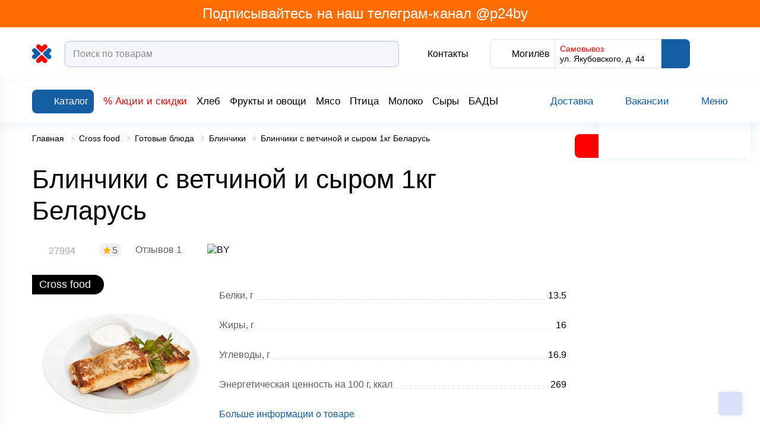

--- FILE ---
content_type: text/html; charset=UTF-8
request_url: https://p24.by/product/27994-blinchiki-s-vetchinoy-i-syrom-1kg-belarus/
body_size: 105688
content:
<!DOCTYPE html>
<html lang="ru-RU">
  <head>



    <link rel="icon" href="/favicon.svg" sizes="any" type="image/svg+xml">
            <meta name="msapplication-TileColor" content="#da532c">
    <meta name="theme-color" content="#ffffff">
    <meta name="format-detection" content="telephone=no">
    <meta name="viewport" content="width=device-width, minimum-scale=1.0, maximum-scale=1.0, user-scalable=no, initial-scale=1.0">
	<title>Блинчики с ветчиной и сыром 1кг Беларусь | Купить с доставкой | Перекресток</title>
    <meta name="robots" content="index, follow" />
<meta name="description" content="Доставить Блинчики с ветчиной и сыром 1кг Беларусь ➥ по Минску ➥ Могилеву ✅ Быстрая доставка ✅ Доставка к удобному Вам времени ✅ Возможность рассрочки " />
<link rel="canonical" href="/product/27994-blinchiki-s-vetchinoy-i-syrom-1kg-belarus/" />







<link rel="preload" href="/local/templates/html/fonts/subset-FuturaFuturisC.woff2" as="font" type="font/woff2" crossorigin="anonymous">
<link rel="preload" href="/local/templates/html/fonts/subset-FuturaFuturisLightC.woff2" as="font" type="font/woff2" crossorigin="anonymous">
<link rel="preload" href="/local/templates/html/fonts/FuturaFuturisC-Bold.woff2" as="font" type="font/woff2" crossorigin="anonymous">
<meta property="product:availability" content="out of stock">
<meta property="product:condition" content="new">
<meta property="product:retailer_item_id" content="">
<meta property="og:type" content="website"/>
<meta property="og:site_name" content="p24.by"/>
<meta property="og:locale" content="ru_RU"/>
<meta property="og:title" content="Блинчики с ветчиной и сыром 1кг Беларусь | Купить с доставкой | Перекресток"/>
<meta property="og:description" content="Доставить Блинчики с ветчиной и сыром 1кг Беларусь ➥ по Минску ➥ Могилеву ✅ Быстрая доставка ✅ Доставка к удобному Вам времени ✅ Возможность рассрочки "/>
<meta property="og:url" content="https://p24.by/product/27994-blinchiki-s-vetchinoy-i-syrom-1kg-belarus/"/>
<meta property="og:image" content="https://p24.by/upload/iblock/e34/ormrj3haw1pgdath7p6jvoj9o5stb9at/1_27994.jpg">
<meta property="twitter:image" content="https://p24.by/upload/iblock/e34/ormrj3haw1pgdath7p6jvoj9o5stb9at/1_27994.jpg">
<meta property="vk:image" content="https://p24.by/upload/iblock/e34/ormrj3haw1pgdath7p6jvoj9o5stb9at/1_27994.jpg">
<meta property="og:image:width" content="1000">
<meta property="og:image:height" content="1000">



<style>/* Slam optimize CSS */@font-face{font-family:"FuturaFuturisC";src:url(/local/templates/html/fonts/subset-FuturaFuturisC.woff2) format("woff2");font-style:normal;font-weight:400;font-display:swap}@font-face{font-family:"FuturaFuturisC";src:url(/local/templates/html/fonts/subset-FuturaFuturisLightC.woff2) format("woff2");font-style:normal;font-weight:300;font-display:swap}@font-face{font-family:"FuturaFuturisC";src:url(/local/templates/html/fonts/FuturaFuturisC-Bold.woff2) format("woff2");font-style:normal;font-weight:700;font-display:swap}.container,.container-fluid,.container-xs,.container-xl{width:100%;padding-right:10px;padding-left:10px;margin-right:auto;margin-left:auto}.container{max-width:100%}@media (min-width:1700px){.container,.container-sm,.container-md,.container-lg,.container-xl{max-width:1720px}}.row{display:flex;flex-wrap:wrap;margin-right:-10px;margin-left:-10px}.no-gutters{margin-right:0;margin-left:0}.no-gutters>.col,.no-gutters>[class*="col-"]{padding-right:0;padding-left:0}.col-1,.col-2,.col-3,.col-4,.col-5,.col-6,.col-7,.col-8,.col-9,.col-10,.col,.col-auto,.col-sm-1,.col-sm-2,.col-sm-3,.col-sm-4,.col-sm-5,.col-sm-6,.col-sm-7,.col-sm-8,.col-sm-9,.col-sm-10,.col-sm,.col-sm-auto,.col-md-1,.col-md-2,.col-md-3,.col-md-4,.col-md-5,.col-md-6,.col-md-7,.col-md-8,.col-md-9,.col-md-10,.col-md,.col-md-auto,.col-lg-1,.col-lg-2,.col-lg-3,.col-lg-4,.col-lg-5,.col-lg-6,.col-lg-7,.col-lg-8,.col-lg-9,.col-lg-10,.col-lg,.col-lg-auto,.col-xl-1,.col-xl-2,.col-xl-3,.col-xl-4,.col-xl-5,.col-xl-6,.col-xl-7,.col-xl-8,.col-xl-9,.col-xl-10,.col-xl,.col-xl-auto{position:relative;width:100%;padding-right:10px;padding-left:10px}.col{flex-basis:0%;flex-grow:1;max-width:100%}.row-cols-1>*{flex:0 0 100%;max-width:100%}.row-cols-2>*{flex:0 0 50%;max-width:50%}.row-cols-3>*{flex:0 0 33.33333%;max-width:33.33333%}.row-cols-4>*{flex:0 0 25%;max-width:25%}.row-cols-5>*{flex:0 0 20%;max-width:20%}.row-cols-6>*{flex:0 0 16.66667%;max-width:16.66667%}.col-auto{flex:0 0 auto;width:auto;max-width:100%}.col-1{flex:0 0 10%;max-width:10%}.col-2{flex:0 0 20%;max-width:20%}.col-3{flex:0 0 30%;max-width:30%}.col-4{flex:0 0 40%;max-width:40%}.col-5{flex:0 0 50%;max-width:50%}.col-6{flex:0 0 60%;max-width:60%}.col-7{flex:0 0 70%;max-width:70%}.col-8{flex:0 0 80%;max-width:80%}.col-9{flex:0 0 90%;max-width:90%}.col-10{flex:0 0 100%;max-width:100%}.order-first{order:-1}.order-last{order:11}.order-0{order:0}.order-1{order:1}.order-2{order:2}.order-3{order:3}.order-4{order:4}.order-5{order:5}.order-6{order:6}.order-7{order:7}.order-8{order:8}.order-9{order:9}.order-10{order:10}.offset-1{margin-left:10%}.offset-2{margin-left:20%}.offset-3{margin-left:30%}.offset-4{margin-left:40%}.offset-5{margin-left:50%}.offset-6{margin-left:60%}.offset-7{margin-left:70%}.offset-8{margin-left:80%}.offset-9{margin-left:90%}@media (min-width:768px){.col-sm{flex-basis:0%;flex-grow:1;max-width:100%}.row-cols-sm-1>*{flex:0 0 100%;max-width:100%}.row-cols-sm-2>*{flex:0 0 50%;max-width:50%}.row-cols-sm-3>*{flex:0 0 33.33333%;max-width:33.33333%}.row-cols-sm-4>*{flex:0 0 25%;max-width:25%}.row-cols-sm-5>*{flex:0 0 20%;max-width:20%}.row-cols-sm-6>*{flex:0 0 16.66667%;max-width:16.66667%}.col-sm-auto{flex:0 0 auto;width:auto;max-width:100%}.col-sm-1{flex:0 0 10%;max-width:10%}.col-sm-2{flex:0 0 20%;max-width:20%}.col-sm-3{flex:0 0 30%;max-width:30%}.col-sm-4{flex:0 0 40%;max-width:40%}.col-sm-5{flex:0 0 50%;max-width:50%}.col-sm-6{flex:0 0 60%;max-width:60%}.col-sm-7{flex:0 0 70%;max-width:70%}.col-sm-8{flex:0 0 80%;max-width:80%}.col-sm-9{flex:0 0 90%;max-width:90%}.col-sm-10{flex:0 0 100%;max-width:100%}.order-sm-first{order:-1}.order-sm-last{order:11}.order-sm-0{order:0}.order-sm-1{order:1}.order-sm-2{order:2}.order-sm-3{order:3}.order-sm-4{order:4}.order-sm-5{order:5}.order-sm-6{order:6}.order-sm-7{order:7}.order-sm-8{order:8}.order-sm-9{order:9}.order-sm-10{order:10}.offset-sm-0{margin-left:0}.offset-sm-1{margin-left:10%}.offset-sm-2{margin-left:20%}.offset-sm-3{margin-left:30%}.offset-sm-4{margin-left:40%}.offset-sm-5{margin-left:50%}.offset-sm-6{margin-left:60%}.offset-sm-7{margin-left:70%}.offset-sm-8{margin-left:80%}.offset-sm-9{margin-left:90%}}@media (min-width:1100px){.col-md{flex-basis:0%;flex-grow:1;max-width:100%}.row-cols-md-1>*{flex:0 0 100%;max-width:100%}.row-cols-md-2>*{flex:0 0 50%;max-width:50%}.row-cols-md-3>*{flex:0 0 33.33333%;max-width:33.33333%}.row-cols-md-4>*{flex:0 0 25%;max-width:25%}.row-cols-md-5>*{flex:0 0 20%;max-width:20%}.row-cols-md-6>*{flex:0 0 16.66667%;max-width:16.66667%}.col-md-auto{flex:0 0 auto;width:auto;max-width:100%}.col-md-1{flex:0 0 10%;max-width:10%}.col-md-2{flex:0 0 20%;max-width:20%}.col-md-3{flex:0 0 30%;max-width:30%}.col-md-4{flex:0 0 40%;max-width:40%}.col-md-5{flex:0 0 50%;max-width:50%}.col-md-6{flex:0 0 60%;max-width:60%}.col-md-7{flex:0 0 70%;max-width:70%}.col-md-8{flex:0 0 80%;max-width:80%}.col-md-9{flex:0 0 90%;max-width:90%}.col-md-10{flex:0 0 100%;max-width:100%}.order-md-first{order:-1}.order-md-last{order:11}.order-md-0{order:0}.order-md-1{order:1}.order-md-2{order:2}.order-md-3{order:3}.order-md-4{order:4}.order-md-5{order:5}.order-md-6{order:6}.order-md-7{order:7}.order-md-8{order:8}.order-md-9{order:9}.order-md-10{order:10}.offset-md-0{margin-left:0}.offset-md-1{margin-left:10%}.offset-md-2{margin-left:20%}.offset-md-3{margin-left:30%}.offset-md-4{margin-left:40%}.offset-md-5{margin-left:50%}.offset-md-6{margin-left:60%}.offset-md-7{margin-left:70%}.offset-md-8{margin-left:80%}.offset-md-9{margin-left:90%}}@media (min-width:1340px){.col-lg{flex-basis:0%;flex-grow:1;max-width:100%}.row-cols-lg-1>*{flex:0 0 100%;max-width:100%}.row-cols-lg-2>*{flex:0 0 50%;max-width:50%}.row-cols-lg-3>*{flex:0 0 33.33333%;max-width:33.33333%}.row-cols-lg-4>*{flex:0 0 25%;max-width:25%}.row-cols-lg-5>*{flex:0 0 20%;max-width:20%}.row-cols-lg-6>*{flex:0 0 16.66667%;max-width:16.66667%}.col-lg-auto{flex:0 0 auto;width:auto;max-width:100%}.col-lg-1{flex:0 0 10%;max-width:10%}.col-lg-2{flex:0 0 20%;max-width:20%}.col-lg-3{flex:0 0 30%;max-width:30%}.col-lg-4{flex:0 0 40%;max-width:40%}.col-lg-5{flex:0 0 50%;max-width:50%}.col-lg-6{flex:0 0 60%;max-width:60%}.col-lg-7{flex:0 0 70%;max-width:70%}.col-lg-8{flex:0 0 80%;max-width:80%}.col-lg-9{flex:0 0 90%;max-width:90%}.col-lg-10{flex:0 0 100%;max-width:100%}.order-lg-first{order:-1}.order-lg-last{order:11}.order-lg-0{order:0}.order-lg-1{order:1}.order-lg-2{order:2}.order-lg-3{order:3}.order-lg-4{order:4}.order-lg-5{order:5}.order-lg-6{order:6}.order-lg-7{order:7}.order-lg-8{order:8}.order-lg-9{order:9}.order-lg-10{order:10}.offset-lg-0{margin-left:0}.offset-lg-1{margin-left:10%}.offset-lg-2{margin-left:20%}.offset-lg-3{margin-left:30%}.offset-lg-4{margin-left:40%}.offset-lg-5{margin-left:50%}.offset-lg-6{margin-left:60%}.offset-lg-7{margin-left:70%}.offset-lg-8{margin-left:80%}.offset-lg-9{margin-left:90%}}@media (min-width:1700px){.col-xl{flex-basis:0%;flex-grow:1;max-width:100%}.row-cols-xl-1>*{flex:0 0 100%;max-width:100%}.row-cols-xl-2>*{flex:0 0 50%;max-width:50%}.row-cols-xl-3>*{flex:0 0 33.33333%;max-width:33.33333%}.row-cols-xl-4>*{flex:0 0 25%;max-width:25%}.row-cols-xl-5>*{flex:0 0 20%;max-width:20%}.row-cols-xl-6>*{flex:0 0 16.66667%;max-width:16.66667%}.col-xl-auto{flex:0 0 auto;width:auto;max-width:100%}.col-xl-1{flex:0 0 10%;max-width:10%}.col-xl-2{flex:0 0 20%;max-width:20%}.col-xl-3{flex:0 0 30%;max-width:30%}.col-xl-4{flex:0 0 40%;max-width:40%}.col-xl-5{flex:0 0 50%;max-width:50%}.col-xl-6{flex:0 0 60%;max-width:60%}.col-xl-7{flex:0 0 70%;max-width:70%}.col-xl-8{flex:0 0 80%;max-width:80%}.col-xl-9{flex:0 0 90%;max-width:90%}.col-xl-10{flex:0 0 100%;max-width:100%}.order-xl-first{order:-1}.order-xl-last{order:11}.order-xl-0{order:0}.order-xl-1{order:1}.order-xl-2{order:2}.order-xl-3{order:3}.order-xl-4{order:4}.order-xl-5{order:5}.order-xl-6{order:6}.order-xl-7{order:7}.order-xl-8{order:8}.order-xl-9{order:9}.order-xl-10{order:10}.offset-xl-0{margin-left:0}.offset-xl-1{margin-left:10%}.offset-xl-2{margin-left:20%}.offset-xl-3{margin-left:30%}.offset-xl-4{margin-left:40%}.offset-xl-5{margin-left:50%}.offset-xl-6{margin-left:60%}.offset-xl-7{margin-left:70%}.offset-xl-8{margin-left:80%}.offset-xl-9{margin-left:90%}}.no-transition *{transition:none!important}html{box-sizing:border-box}*,*::before,*::after{box-sizing:inherit}body{color:#000;background:#fff;font-family:"FuturaFuturisC",Arial,Verdana,sans-serif;font-size:1rem;font-weight:400;font-style:normal;line-height:1.3;overscroll-behavior:none}body.menu-opened{overflow:hidden;touch-action:none;-ms-touch-action:none}body.menu-opened .header-mid,body.menu-opened .header-notification,body.menu-opened .header-bottom,body.menu-opened .main{padding-right:var(--scrollWidth)}body.menu-opened .header-notification__right{transform:translateY(-50%) translateX(calc(var(--scrollWidth)* -1))}@media (max-width:767px){body{font-size:14px}}.wrapper{display:flex;flex-direction:column;max-width:100vw;min-height:100vh}.wrapper.preloader>*{overflow:hidden}.wrapper.preloader:before{position:fixed}.main{flex:1 0 auto}.hidden{display:none!important}.icon{flex-shrink:0}svg{max-width:100%}img{max-width:100%;object-fit:contain}button{font-family:"FuturaFuturisC",Arial,Verdana,sans-serif}.content-page a,.faq a{color:#00e}@media (min-width:1024px){.content-page a:hover,.faq a:hover{opacity:.75}}.content-page a:not([class]),.faq a:not([class]){display:inline}@media (min-width:1100px){.content-page a:not([class]):hover,.faq a:not([class]):hover{color:#00e;opacity:.75}}a{display:inline-block;margin:0;padding:0;transition:color 0.3s;vertical-align:baseline;text-decoration:none;color:#000}a:not([class]){color:#fff;display:inline}@media (min-width:1100px){a:not([class]):hover{color:#0B21B1}}input{font-family:"FuturaFuturisC",Arial,Verdana,sans-serif}input::placeholder{font-family:"FuturaFuturisC",Arial,Verdana,sans-serif}#bx_incl_area_7{width:100%;max-width:900px}#bx_incl_area_10{width:100%}#bx_incl_area_14_1_4{display:flex;flex-wrap:wrap;width:100%}@media screen and (-ms-high-contrast:active),(-ms-high-contrast:none){html{height:0}body{height:auto}.wrapper{height:auto}.main{flex:none}.main{flex:none}}@media print{body *{visibility:hidden}body{width:1200px;zoom:0.75!important;min-width:320px;max-width:none}#section-to-print,#section-to-print *{visibility:visible}#section-to-print{position:absolute;top:0;left:0}.wrapper{width:100%;max-width:1200px}}html,body,div,span,applet,object,iframe,h1,h2,h3,h4,h5,h6,p,blockquote,pre,a,abbr,acronym,address,big,cite,code,del,dfn,em,img,ins,kbd,q,s,samp,small,strike,strong,sub,sup,tt,var,b,u,i,center,dl,dt,dd,ol,ul,li,fieldset,form,label,legend,table,caption,tbody,tfoot,thead,tr,th,td,article,aside,canvas,details,embed,figure,figcaption,footer,header,hgroup,menu,nav,output,ruby,section,summary,time,mark,audio,video{margin:0;padding:0;vertical-align:baseline;border:0;outline:0;-webkit-tap-highlight-color:rgba(0,0,0,0)!important}*{box-sizing:border-box}*:before,*:after{box-sizing:inherit}article,aside,details,figcaption,figure,footer,header,hgroup,menu,nav,section{display:block}blockquote,q{quotes:none}blockquote:before,blockquote:after,q:before,q:after{content:'';content:none}ins{text-decoration:none;color:#000;background-color:#ff9}hr{position:relative;height:1px;margin:20px 0;border:0;background:#ccc}mark{padding:0 5px;color:#000;background:#ccc;font-weight:400;font-style:italic}del,s{text-decoration:line-through}abbr[title],dfn[title]{cursor:help;border-bottom:1px dotted}html{-webkit-text-size-adjust:100%;-ms-text-size-adjust:100%}img,fieldset,a img,iframe{border:none}input[type='text'],input[type='email'],input[type='tel'],input[type='search'],input[type='file'],input[type='number'],textarea{-webkit-appearance:none;-moz-appearance:none;appearance:none}input[type='submit'],button{cursor:pointer;background-color:transparent}input[type='submit']::-moz-focus-inner,button::-moz-focus-inner{padding:0;border:0}textarea{overflow:auto;padding:0;resize:none;border:none}input[type='number']::-webkit-inner-spin-button,input[type='number']::-webkit-outer-spin-button{-webkit-appearance:none}input[type='number']{-moz-appearance:textfield}input,button{margin:0;padding:0;border:0;border:none;border-radius:0}div,input,textarea,select,button,h1,h2,h3,h4,h5,h6,a,span,a:focus{outline:none}ul,ol,li{list-style-type:none}table{width:100%;border-spacing:0;border-collapse:collapse}button{border-radius:0;outline:none!important;background:none;-webkit-appearance:none}body.from-app .footer,body.from-app footer,body.from-app .catalog-filter-mobile,body.from-app .header,body.from-app header,body.from-app .catalog-section-filter-mob-button__open,body.from-app .index-subscribe,body.from-app .product-card__add-to-cart,body.from-app .product-control__add-to-cart,body.from-app .cookie-notification-wrapper{display:none}[x-cloak]{display:none!important}@media (min-width:1024px){[data-toggle="modal"]:hover{cursor:pointer}}canvas.placeholder{width:100%;display:block}.container-inner{max-width:calc(100% - 88px);margin:0 auto}@media (max-width:1099px){.container-inner{max-width:none}}@media (max-width:1099px){.container{padding:0 16px}}.flex-container{display:flex;width:100%;flex:1 1 auto}.flex-container__inner{margin:0 auto}.flex-container__main{flex:1 1 auto;width:calc(100% - 272px);transition:width 0.2s ease;will-change:width}@media (max-width:1099px){.flex-container__main{width:100%}}.flex-container__side{width:272px;flex:0 0 auto;transition:width var(--sidePanelTransitionTime) ease;display:flex;align-items:flex-start;background-color:#fff;position:relative;z-index:10;will-change:width}@media (max-width:1099px){.flex-container__side{display:none}}.flex-container__side:before{position:absolute;content:"";top:0;left:0;right:-44px;bottom:0;background-color:#fff}body.side-inactive .flex-container__side{width:0}body.side-inactive .mini-cart__right{width:0}body.side-inactive .mini-cart__toggler:before{display:none}body.side-inactive .mini-cart__toggler:after{display:block}body.side-inactive .mini-cart__toggler .icon{transform:rotate(180deg)}body.side-inactive .mini-cart{box-shadow:none}.section-margin{margin-top:40px}@media (max-width:575px){.section-margin{margin-top:28px}}.show-more{color:red;position:relative;display:inline-block}.show-more:after{position:absolute;content:"";top:100%;left:0;right:100%;height:1px;background-color:red;transition:all 0.3s ease}@media (min-width:1024px){.show-more:hover{cursor:pointer}}.show-more:hover:after{right:0}.show-more.active .icon{transform:rotate(180deg)}.show-more .icon{fill:red;transition:all 0.3s ease}.section-margin-bg{margin-top:60px}@media (max-width:1099px){.section-margin-bg{margin-top:40px}}@media (max-width:767px){.section-margin-bg{margin-top:30px}}.link-full{display:block}.link-full:before{content:"";position:absolute;top:0;left:0;right:0;bottom:0;overflow:hidden;z-index:1}.preloader{position:relative}.preloader.preloader-list:before{top:10%}.preloader.preloader-list:after{position:absolute;top:0;content:"";left:0;right:0;bottom:0;background-color:rgba(0,0,0,0);opacity:1;z-index:80}.preloader>*{filter:blur(5px)}.preloader:before{width:50px;height:50px;content:"";position:absolute;top:calc(50% - 15px);left:calc(50% - 15px);transform:translate(-50%,-50%);z-index:81;animation-name:rotate;animation-duration:0.6s;animation-timing-function:linear;animation-iteration-count:infinite;border:3px solid #eee;border-top-color:#155EA4;border-radius:100%}@keyframes rotate{0%{transform:rotate(0deg)}100%{transform:rotate(360deg)}}.search-results__cards.preloader:before{top:30vh}.col-flex{display:flex}.col-sm-33{width:100%;padding:0 10px}@media (min-width:768px){.col-sm-33{width:33.33%}}.product-card__add-to-cart{width:52px;height:40px;display:flex;align-items:center;justify-content:center;fill:#fff;background:linear-gradient(180deg,#1e86eb 0%,#1a6fbf 30.21%,#155ea4 100%);border-radius:8px;transition:all 0.3s ease}@media (max-width:529px){.product-card__add-to-cart{height:34px}}@media (max-width:575px){.product-card__add-to-cart .icon{max-width:28px}}@media (min-width:1024px){.product-card__add-to-cart:hover{cursor:pointer;box-shadow:0 0 20px rgba(21,94,164,.35)}}.content .h1,.content h1,.h1,h1{font-size:2.75rem;line-height:1.22;font-weight:400;font-style:normal;margin-bottom:26px}@media (max-width:767px){.content .h1,.content h1,.h1,h1{font-size:24px;margin-bottom:17px}}.content .h2,.content h2,.h2,h2{font-size:2.25rem;line-height:1.3;font-weight:400;font-style:normal;margin-bottom:26px}@media (max-width:767px){.content .h2,.content h2,.h2,h2{font-size:20px;margin-bottom:20px}}.content .h3,.content h3,.h3,h3{font-size:1.5rem;line-height:1.3;font-weight:400;font-style:normal;margin-bottom:20px}@media (max-width:767px){.content .h3,.content h3,.h3,h3{font-size:16px;margin-bottom:20px}}.content .h4,.content h4,.h4,h4{font-size:1.125rem;line-height:1.4;font-weight:400;font-style:normal;margin-bottom:20px}@media (max-width:767px){.content .h4,.content h4,.h4,h4{font-size:14px;margin-bottom:17px}}.content .h5,.content h5,.h5,h5{font-size:.9375rem;line-height:1.4;font-weight:400;font-style:normal;margin:0 0 1.25rem}.content-inner{max-width:1060px;margin:auto}body.menu-open{overflow:hidden;padding-right:var(--scrollWidth)}.slam-menu-active header{margin-right:calc(-1 * var(--scrollWidth))}.slam-menu-active header .header-mid,.slam-menu-active header .header-bottom,.slam-menu-active header .header-notification{padding-right:var(--scrollWidth)}.slam-menu-active header .header-mid{z-index:200}.slam-menu-active header .header-bottom{z-index:111}.modal-open header,.menu-open header{margin-right:calc(-1 * var(--scrollWidth))}.modal-open header .header-sticky__inner,.modal-open header .header-top,.menu-open header .header-sticky__inner,.menu-open header .header-top{padding-right:var(--scrollWidth)}.header-sticky{height:var(--headerStickyHeight);transition:box-shadow 0.3s ease;position:relative;z-index:120}.header-sticky.header-sticky--sticky .header-sticky__inner{position:fixed;left:0;right:0;top:0;z-index:150}.header-sticky.header-min .header-sticky__inner{box-shadow:0 3px 20px rgba(0,0,0,.2)}.header-sticky.header-min .header-bottom{transition:max-height 0.3s ease;max-height:0;overflow:hidden}@media (max-width:767px){.header-sticky__inner{box-shadow:0 1px 12px rgba(21,94,164,.15)}}.header-top,.header-mid,.header-notification{background-color:transparent;position:relative;z-index:101;background-color:#fff}.header-top{background-color:#FF6D00}.header-top__inner{padding-top:25px;display:flex;justify-content:space-between}@media (max-width:1099px){.header-top__inner{display:none}}.header-mid{padding-top:20px;padding-bottom:20px;border-bottom:1px solid #f4f6fb;z-index:102}@media (max-width:1099px){.header-mid{padding:15px 0}}.header-mid__mob-menu-toggler{display:none}@media (max-width:1099px){.header-mid__mob-menu-toggler{display:flex;align-items:center;justify-content:center;margin-right:12px;fill:#155EA4;flex:0 0 auto}.header-mid__mob-menu-toggler .icon:nth-child(2){display:none}.header-mid__mob-menu-toggler.active .icon:nth-child(1){display:none}.header-mid__mob-menu-toggler.active .icon:nth-child(2){display:flex}}@media (max-width:1099px) and (max-width:575px){.header-mid__mob-menu-toggler .icon{max-width:24px;max-height:24px}}.header-mid__inner{display:flex;justify-content:space-between;align-items:center;position:relative;width:100%}.header-mid__logo{display:flex;align-items:center;flex:0 0 auto}.header-mid__logo a{height:35px}@media (max-width:575px){.header-mid__logo a{height:25px}}.header-mid__left{display:flex;align-items:center;flex-grow:1}.header-mid__logo-img{height:35px;min-width:127px}.header-mid__logo-img .index-slider__img-wrap{border-radius:0}@media (max-width:1339px){.header-mid__logo-img{min-width:35px}}@media (max-width:575px){.header-mid__logo-img{height:25px;min-width:25px}}.header-mid__logo-img img{max-width:100%;max-height:100%}.header-mid__logo-descr{margin-left:18px;font-size:13px;font-weight:600;max-width:200px;line-height:1.23}@media (max-width:1339px){.header-mid__logo-descr{display:none}}.header-mid__center{max-width:768px;display:flex;align-items:center;flex-grow:1}@media (max-width:1099px){.header-mid__center{flex-grow:0;width:100%}}.header-mid__search{margin-left:16px;flex-grow:1}@media (max-width:1099px){.header-mid__search{display:none;margin-left:0;margin-top:17px}.header-mid__search.active{display:block}.header-mid__search .form-control{padding:10px 15px}}.header-mid__catalog{margin-right:24px;flex-shrink:0}@media (max-width:1699px){.header-mid__catalog{margin-right:16px}}.header-mid__catalog .icon{fill:#fff}@media (max-width:1099px){.header-mid__catalog{display:none}}.header-mid__right{display:flex;align-items:center}@media (max-width:1099px){.header-mid__right{justify-content:flex-end}}.header-location-panel{display:flex;border-radius:8px;border:1px solid #e3e3e3;min-height:46px;margin-left:36px}@media (max-width:1099px){.header-location-panel{border:transparent;order:2;margin-left:20px}}@media (max-width:575px){.header-location-panel{min-height:auto;margin-left:10px}}.header-location-panel__item{padding:8px 8px;display:flex;align-items:center}@media (max-width:1099px){.header-location-panel__item{padding:0}}.header-location-panel__item--color{background-color:#155EA4}@media (max-width:1099px){.header-location-panel__item--color{background-color:transparent}}.header-location-panel__item--color .icon{fill:#fff}@media (max-width:1099px){.header-location-panel__item--color .icon{fill:#155EA4}}.header-location-panel__item--color .header-status-bar__descr{color:#fff}@media (max-width:1099px){.header-location-panel__item--color .header-status-bar__descr{color:#B2C1E0;font-size:14px}}.header-location-panel__item:first-child .icon{fill:#155EA4}@media (max-width:1099px){.header-location-panel__item:first-child{display:none}}.header-location-panel__item:nth-child(2){border-left:1px solid #e3e3e3;border-right:1px solid #e3e3e3;width:220px}@media (max-width:1699px){.header-location-panel__item:nth-child(2){width:180px}}@media (max-width:1099px){.header-location-panel__item:nth-child(2){display:none}}.header-location-panel__item:last-child{margin-top:-1px;margin-bottom:-1px;margin-right:-1px;border-radius:0 8px 8px 0}@media (min-width:1024px){.header-location-panel__item:hover{cursor:pointer}}.header-location-panel__delivery{font-size:14px;font-weight:300;line-height:1}.header-location-panel__delivery-top{color:red;margin-bottom:3px}.header-location-panel__delivery .icon{fill:red;transform:rotate(90deg)}.header-location-panel__city{font-size:16px;font-weight:300;margin-left:4px}.header-location-panel .header-status-bar__item{margin-left:0}.header-phone-panel__link{display:flex;align-items:center;font-size:16px;font-weight:300}.header-phone-panel .icon{fill:#155EA4;margin-right:4px}@media (max-width:1099px){.header-phone-panel{display:none}}.header-bottom{height:70px;background-color:#fff;display:flex;align-items:center;max-height:70px;box-shadow:0 10px 12px rgba(21,94,164,.05);position:relative;z-index:101;transition:max-height ease .3s}@media (max-width:767px){.header-bottom{height:auto}}.header-bottom__inner{display:flex;align-items:center;justify-content:flex-start;transition:all 0.3s ease;height:40px}@media (max-width:767px){.header-bottom__inner{height:auto}}.header-bottom__left{display:flex;align-items:center}.header-min .header-bottom__inner{height:0}.header-panel{display:flex}.header-panel__item{margin-left:32px;display:flex;align-items:center}@media (max-width:1099px){.header-panel__item{margin-left:20px}}@media (max-width:575px){.header-panel__item{margin-left:10px;flex-shrink:0}}.header-panel__icon{display:flex;justify-content:center;align-items:center;flex:0 0 auto}.header-panel--phone{fill:red;font-weight:600;position:relative}@media (min-width:1100px){.header-panel--phone:hover{cursor:pointer}.header-panel--phone:hover .header-dropdown{visibility:visible;opacity:1;top:100%;transition:all 0.3s ease}.header-panel--phone:hover .header-panel__title{color:#155EA4}.header-panel--phone:hover .header-panel__title .icon{transition:transform 0.3s ease;transform:rotate(180deg)}}.header-panel--logout,.header-panel--login{transition:all 0.3s ease;fill:#155EA4}@media (max-width:575px){.header-panel--logout,.header-panel--login{max-width:28px;max-height:28px}}.header-panel--logout a,.header-panel--login a{fill:#155EA4;display:flex;align-items:center;justify-content:center}@media (min-width:1024px){.header-panel--logout:hover,.header-panel--login:hover{cursor:pointer;fill:#8dbf3e}}@media (min-width:1024px){.header-panel--login:hover{cursor:pointer}.header-panel--login:hover .auth-panel{opacity:1;visibility:visible;top:calc(100% + 10px)}}.header-search-wrap{width:100%;display:flex;align-items:center;margin-left:72px;margin-right:90px}@media (max-width:1699px){.header-search-wrap{margin-left:40px;margin-right:50px}}@media (max-width:1339px){.header-search-wrap{margin-left:20px;margin-right:20px}}@media (max-width:575px){.header-search-wrap{margin:0 10px 0 0}}.header-search{width:100%;position:relative;z-index:110}@media (max-width:575px){.header-search{opacity:0;visibility:hidden;position:absolute;left:-6px;right:-6px;margin:0;width:auto}.header-search.active{opacity:1;visibility:visible}}.header-search__input{width:100%}.header-search__input .form-control{border:1px solid #b2c1e0;padding-right:45px}@media (min-width:1024px){.header-search__input .form-control:hover{cursor:pointer;border-color:#155EA4}}.header-search__input .form-control:focus{border-color:#155EA4;cursor:text}.header-search__mob-close{display:none}@media (max-width:575px){.header-search__mob-close{top:calc(50% - 10px);display:flex;align-items:center;justify-content:center;position:absolute;right:10px;fill:#155EA4}}.header-search__submit{width:40px;height:40px;top:calc(50% - 20px);flex:0 0 auto;display:flex;align-items:center;justify-content:center;fill:#155EA4;transition:background-color 0.3s ease;position:absolute;right:10px}@media (max-width:575px){.header-search__submit{right:30px}}@media (min-width:1100px){.header-search__submit:hover{cursor:pointer}}.header-status-bar{display:flex;align-items:center}@media (max-width:1099px){.header-status-bar{justify-content:space-between}}.header-status-bar__item{margin-left:30px;display:flex;align-items:center}@media (max-width:1099px){.header-status-bar__item{margin-left:0}}@media (max-width:575px){.header-status-bar__item{flex-shrink:0;margin-right:0}}@media (max-width:1099px){.header-status-bar__item.active .header-status-bar__descr{color:#155EA4}}@media (min-width:1024px){.header-status-bar__item:hover{cursor:pointer}.header-status-bar__item:hover .header-status-bar__icon{fill:#8dbf3e}}.header-status-bar__icon{display:flex;align-items:center;justify-content:center;position:relative;fill:#155EA4;transition:all 0.3s ease}@media (max-width:575px){.header-status-bar__icon{max-width:28px;max-height:28px;flex-shrink:0}}@media (min-width:1100px){.header-status-bar__icon:hover{cursor:pointer;fill:#0B21B1}}.header-status-bar__count{position:absolute;padding-left:3px;padding-right:5px;background-color:red;color:#fff;font-size:10px;border-radius:0 22px 22px 0;line-height:12px;height:12px;position:absolute;top:0;right:-5px;display:flex;align-items:center;justify-content:center;line-height:0}.header-status-bar__descr{font-size:16px;font-weight:300;margin-left:9px}.header-status-bar__mob-search{display:none}@media (max-width:575px){.header-status-bar__mob-search{display:flex;margin-right:10px;fill:#155EA4}}.header-notification{padding:10px 0;line-height:1;display:flex;position:relative;justify-content:center;align-items:center;background-color:#FF6D00;color:#fff}@media (max-width:1099px){.header-notification{color:#155EA4}}@media (max-width:767px){.header-notification{padding:7px 0}}@media (max-width:1339px){.header-notification{padding:11px 0}}.header-notification__banner{position:absolute;top:0;left:0;right:0;bottom:0;display:flex;align-items:center;justify-content:center}.header-notification__banner img{width:100%;height:100%;object-fit:cover}@media (max-width:767px){.header-notification__banner img{object-position:35% -15%}}.header-notification__inner{display:flex;align-items:center;justify-content:space-between}.header-notification__left,.header-notification__right{display:flex;align-items:center}.header-notification__left{flex-grow:1;display:block}.header-notification__right{flex:0 0 auto;position:absolute;top:50%;transform:translateY(-50%);right:67px;z-index:100}@media (max-width:767px){.header-notification__right{right:16px}}.header-notification__title{font-weight:300;padding-right:50px;font-size:30px;color:#fff;text-align:center;position:relative;z-index:1}@media (max-width:1699px){.header-notification__title{font-size:28px}}@media (max-width:1339px){.header-notification__title{font-size:24px}}@media (max-width:1099px){.header-notification__title{font-size:20px}}@media (max-width:767px){.header-notification__title{font-size:16px;padding-right:30px}}.header-notification__icon{display:flex;justify-content:center;align-items:center;fill:#fff;margin-right:16px;flex:0 0 auto}@media (max-width:1099px){.header-notification__icon{fill:#155EA4}}@media (max-width:575px){.header-notification__icon{max-width:12px;max-height:12px}}.header-notification__control{display:flex;align-items:center;color:#aaa;transition:all 0.3s ease}@media (min-width:1024px){.header-notification__control:hover{cursor:pointer;color:#fff}.header-notification__control:hover .header-notification__control-icon{fill:#155EA4;transform:rotate(180deg)}}.header-notification__control-icon{transition:all 0.3s ease;fill:#fff;display:flex;justify-content:center;align-items:center;margin-left:7px;flex:0 0 auto}.header-notification__control-title{font-weight:600}@media (max-width:767px){.header-notification__control-title{display:none}}.header-dropdown{background:#fff;border-radius:2px;padding:34px;position:absolute;box-shadow:0 3px 20px rgba(0,0,0,.08);width:470px;top:calc(100% + 5px);left:50%;transform:translateX(-50%);z-index:500;font-weight:400;opacity:0;visibility:hidden}.header-dropdown__phones,.header-dropdown__contacts{margin-bottom:26px}.header-dropdown__timetable{font-weight:600;display:grid;grid-template-columns:minmax(0,max-content) minmax(0,max-content)}.header-dropdown__timetable-val{padding-left:10px}.header-dropdown__control{margin-top:21px}.header-dropdown__item{display:flex}.header-dropdown__item .icon{fill:#155EA4;margin-right:14px}.header-mobile{display:none}@media (max-width:1099px){.header-mobile{display:flex}}.header-mobile-profile{align-items:center;justify-content:center;fill:#155EA4}.header-mobile-search{fill:#155EA4}.header-mobile-logo{display:none;padding:11px 0}.header-mobile-logo__inner{display:flex;justify-content:center;height:20px}@media (max-width:1099px){.header-mobile-logo{display:block;background-color:#155EA4}}.mob-menu{--padding:17px;position:absolute;width:100%;max-width:375px;z-index:200;top:80px;left:0;box-shadow:0 3px 20px rgba(0,0,0,.08);background-color:#fff;transition:all 0.3s ease;transform:translateX(-100%)}@media (max-width:575px){.mob-menu{top:58px}}.mob-menu.active{transform:translateX(0) translateZ(1000px)}.mob-menu__inner{overflow:auto;display:flex;flex-direction:column;height:calc(var(--vh,1vh) * 100 - var(--headerMidHeight) - var(--headerNotificationHeight))}.mob-menu__header{background-color:#155EA4;height:48px;display:flex;align-items:center;justify-content:flex-start;padding:0 var(--padding)}.mob-menu__header .icon{fill:#fff}.mob-menu__delivery .header-location-panel__item:last-child{display:flex;align-items:flex-start;margin:0;padding:16px 17px}.mob-menu__delivery .header-location-panel__item:last-child .icon{flex:0 0 auto;margin-right:4px}.mob-menu__catalog-title{font-size:16px;font-weight:600;color:#155EA4;padding:16px var(--padding);display:flex;align-items:center;padding-right:20px;border-top:1px solid #155EA4;border-bottom:1px solid #155EA4}.mob-menu__catalog-toggle{padding:0 0;margin-top:0;align-self:flex-start;margin-left:auto;width:24px;height:24px;background-position:center;background-repeat:no-repeat;display:flex;align-items:center;justify-content:center;fill:#155EA4;transition:all 0.3s ease;transform:rotate(90deg)}.mob-menu__catalog.active .mob-menu__catalog-toggle{transform:rotate(-90deg)}.mob-menu__social{margin-top:20px;padding:0 var(--padding)}.mob-menu__nav{margin-top:10px;padding:0 var(--padding);padding-right:22px;padding-bottom:20px}.mob-menu__contacts .phone-panel{position:relative;top:auto;left:auto;right:auto;bottom:auto;box-shadow:none;padding:0;opacity:1;visibility:visible;padding:27px 17px;background:#f4f6fb}.mob-menu__contacts .phone-panel:before{content:none}.mob-menu__contacts .phone-panel .icon{fill:#155EA4}.mob-menu__contacts .phone-panel .phone-panel__item{font-size:16px}.mob-menu__contacts .phone-panel .phone-panel__item .icon{margin-right:4px}.mob-menu__get-int-touch{margin-top:22px;padding:0 var(--padding);padding-bottom:20px}.mob-menu__ajax{padding-left:17px}.mob-menu .phones-list{margin-top:26px}.mob-menu .phones-list__item:not(:last-child){margin-bottom:12px}.mob-menu .phones-list__link{font-size:14px}.mob-menu .phones-list__icon{flex:0 0 auto;width:50px;min-width:auto}.mob-menu .phones-list__icon .icon{max-width:70%}.mob-menu .phones-list__mail{margin-top:15px}.search-results{position:absolute;left:0;right:0;top:calc(100% + 5px);visibility:hidden;opacity:0}@media (max-width:767px){.search-results{margin-left:-6px;margin-right:-6px;top:calc(100% + 12px)}}.search-results.active{opacity:1;visibility:visible}.search-results:before{content:"";position:fixed;left:0;right:0;top:0;bottom:0;background-color:rgba(0,0,0,.5);z-index:100}.search-results__overflow{padding:48px}.search-results__inner{position:absolute;width:calc(100% - 75px);background:#fff;box-shadow:0 10px 20px rgba(0,0,0,.2),0 0 10px rgba(0,0,0,.2);height:100vh;max-height:calc(var(--vh,1vh) * 100 - var(--headerMidHeight) - var(--headerNotificationHeight));left:50%;z-index:10;top:100%;transform:translate(-50%,0%);z-index:101;display:flex;border-radius:8px}@media (max-width:1699px){.search-results__inner{width:100%}}@media (max-width:1339px){.search-results__inner{width:100%}}@media (max-width:767px){.search-results__inner{left:0;right:0;transform:translate(0,0);box-shadow:none}}.search-results__scroll{max-height:100%;display:flex;width:100%}.search-results__left{overflow:auto;width:236px;padding:36px 24px;background-color:rgba(178,193,224,.15);flex:0 0 auto}.search-results__left::-webkit-scrollbar{width:3px;height:3px;border-radius:0;background-color:#f5f5f5}.search-results__left::-webkit-scrollbar-thumb{background-color:#B2C1E0;border-radius:3px}.search-results__left::-webkit-scrollbar-thumb:hover{background-color:#a9bbe0}@media (max-width:1339px){.search-results__left{display:none}}.search-results__right{padding:36px 24px;padding-bottom:24px;display:flex;flex-direction:column;position:relative;width:100%}@media (max-width:1339px){.search-results__right{padding:15px;width:100%}}.search-results__item{display:flex}.search-results__title{font-size:20px;font-weight:400;margin-bottom:24px}@media (max-width:1339px){.search-results__title{margin-bottom:10px}}@media (max-width:767px){.search-results__title{font-size:16px;margin-bottom:16px}}.search-results__top{padding-right:25px;margin-bottom:14px}@media (max-width:767px){.search-results__top{margin-bottom:0}}.search-results__close{position:absolute;right:14px;top:10px;display:flex;align-items:center;justify-content:center;z-index:10;transform:rotate(0deg);transition:all 0.3s ease}@media (max-width:1339px){.search-results__close{right:7px}}@media (min-width:1024px){.search-results__close:hover{cursor:pointer;transform:rotate(180deg)}.search-results__close:hover .icon{fill:#155EA4}}.search-results__close .icon{fill:#2b2a29;transition:all ease .3s}@media (max-width:767px){.search-results__close{display:none}}.search-results__block{margin-bottom:30px}.search-results__sections{display:flex;align-items:center;flex-wrap:wrap;margin-top:0}.search-results__sections-item{padding:6px 12px;font-size:15px;border-radius:8px;box-sizing:border-box;margin-right:20px;margin-bottom:10px;line-height:1;font-weight:300;position:relative}@media (max-width:1339px){.search-results__sections-item{margin-right:10px}}@media (max-width:767px){.search-results__sections-item{font-size:13px}}.search-results__sections-item:after{position:absolute;content:"";top:0;bottom:0;left:0;right:0;border:1px solid #8dbf3e;border-radius:8px}@media (min-width:1024px){.search-results__sections-item:hover{cursor:pointer;color:#8dbf3e;border-width:2px}.search-results__sections-item:hover:after{border-color:#8dbf3e;border-width:2px}}.search-results__list{padding-right:22px;overflow:auto}@media (max-width:1339px){.search-results__list{margin-top:30px}}.search-results__list::-webkit-scrollbar{width:6px;height:6px;border-radius:0;background-color:#f5f5f5}.search-results__list::-webkit-scrollbar-thumb{background-color:#b2c1e0;border-radius:3px}.search-results__list::-webkit-scrollbar-thumb:hover{background-color:#a9bbe0}@media (max-width:767px){.search-results__list{margin-top:0;padding-right:10px}}.search-results__cards{display:grid;grid-template-columns:33.33% 33.33% 33.33%;gap:10px}@media (max-width:1339px){.search-results__cards{grid-template-columns:50% 50%}}@media (max-width:767px){.search-results__cards{grid-template-columns:100%}}.search-results__more{font-size:16px;transition:all 0.3s ease;white-space:nowrap;border-bottom:1px solid transparent}@media (min-width:1024px){.search-results__more:hover{cursor:pointer;border-color:#8dbf3e;color:#8dbf3e}}.search-results__footer{margin-top:auto;display:flex;justify-content:space-between;align-items:center;padding-top:28px}.search-results__not-found{margin-bottom:0;color:red;font-size:24px}@media (max-width:1339px){.search-results__not-found{margin-bottom:15px}}@media (max-width:767px){.search-results__not-found{font-size:17px}}.search-results__popular{display:flex;flex-direction:column;align-items:flex-start}.search-results__popular-item{font-weight:300;border-bottom:1px solid transparent;transition:all 0.3s ease}.search-results__popular-item:not(:last-child){margin-bottom:24px}@media (min-width:1024px){.search-results__popular-item:hover{cursor:pointer;color:#8dbf3e;border-color:#8dbf3e}}.search-results .paginations{margin:0}@media (max-width:767px){.search-results .paginations{display:none}}.search-results .paginations__list{flex-wrap:nowrap}.search-results .paginations__item{width:26px;height:26px;min-width:26px}.search-results-tags{display:inline-flex;flex-direction:column;align-items:flex-start}.search-results-tags__item{font-size:16px;font-weight:300;padding:6px 8px;border:1px solid #e4e4e4;box-sizing:border-box;border-radius:8px;margin-bottom:10px;transition:all 0.3s ease;display:inline-block}@media (min-width:1024px){.search-results-tags__item:hover{cursor:pointer;border-color:#8dbf3e;color:#8dbf3e}}.search-results-tags__item.active{background-color:#8dbf3e;color:#fff}.search-results-tags.active .search-results-tags__item{display:inline-block}.search-results-tags .nav-show-more{font-size:14px;margin-top:8px}.header-add-menu{flex:0 0 auto;margin-left:auto}@media (max-width:1099px){.header-add-menu{display:none}}.header-add-menu__list{display:flex}.header-add-menu__item{display:flex;align-items:center;margin-left:24px}@media (min-width:1024px){.header-add-menu__item:hover{cursor:pointer}.header-add-menu__item:hover .header-add-menu__title{color:#8dbf3e}.header-add-menu__item:hover .header-add-menu__icon{fill:#8dbf3e}}.header-add-menu__icon{display:flex;align-items:center;justify-content:center;margin-right:12px;fill:#155EA4;transition:all 0.3s ease;flex:0 0 auto}@media (max-width:1699px){.header-add-menu__icon{max-width:18px;max-height:18px}}.header-add-menu__title{color:#155EA4;transition:all 0.3s ease;font-size:20px}@media (max-width:1699px){.header-add-menu__title{font-size:18px}}@media (max-width:1339px){.header-add-menu__title{font-size:17px}}.side-menu{position:fixed;top:0;left:0;right:0;bottom:0;z-index:140;display:flex;justify-content:flex-end;visibility:hidden;opacity:0;transition:opacity 0.3s ease}.side-menu.active{visibility:visible;opacity:1}.side-menu.active .side-menu__inner{transform:translateX(0%)}.side-menu:after{position:absolute;content:"";width:100%;height:100%;background:rgba(0,0,0,.3)}.side-menu__inner{position:relative;z-index:1;top:0;width:100%;max-width:426px;padding:40px;padding-right:20px;background-color:#fff;display:flex;flex-direction:column;transition:transform 0.3s ease;transform:translateX(100%)}.side-menu__close{position:absolute;top:20px;right:20px;display:flex;justify-content:center;align-items:center;transition:transform 0.3s ease}@media (min-width:1024px){.side-menu__close:hover{cursor:pointer;transform:rotate(180deg)}.side-menu__close:hover .icon{fill:#155EA4}}.side-menu__close .icon{transition:all ease .3s;fill:#aaa}.side-menu__nav{padding-right:20px;margin-top:40px;overflow:auto}.side-menu__nav::-webkit-scrollbar{width:3px;height:3px;border-radius:0;background-color:#f5f5f5}.side-menu__nav::-webkit-scrollbar-thumb{background-color:#B2C1E0;border-radius:3px}.side-menu__nav::-webkit-scrollbar-thumb:hover{background-color:#a9bbe0}.side-menu__social{margin-top:auto;padding-top:20px}.side-menu__social-title{color:#606060}.side-menu__social-list{margin-top:20px}.side-menu__social-list .social-list__item{fill:#155EA4;display:flex;align-items:center;justify-content:center}.auth-panel{position:absolute;z-index:120;top:calc(100% + 20px);right:0;padding:8px 0;background:#fff;border-radius:8px;box-shadow:0 0 24px rgba(21,94,164,.2);padding-bottom:0;opacity:0;visibility:hidden;transition:all 0.3s ease}.auth-panel:before{position:absolute;content:"";height:10pc;bottom:100%;left:0;right:0}@media (min-width:1024px){.header-phone-panel:hover{cursor:pointer}.header-phone-panel:hover .phone-panel{opacity:1;top:calc(100% + 10px);visibility:visible}}.phone-panel{cursor:auto;position:absolute;z-index:120;top:calc(100% + 20px);background:#fff;border-radius:8px;padding:15px;box-shadow:0 0 24px rgba(21,94,164,.2);opacity:0;visibility:hidden;transition:top 0.3s ease,opacity 0.3s ease}.phone-panel:before{position:absolute;content:"";height:10pc;bottom:100%;left:0;right:0}.phone-panel__item{display:flex;align-items:center;font-weight:300;margin-bottom:20px;transition:color 0.3s ease}.phone-panel__item:last-child{margin-bottom:0}.phone-panel__item .icon{margin-right:6px;flex:0 0 auto;transition:fill 0.3s ease}@media (min-width:1024px){.phone-panel a:hover{cursor:pointer;color:#8dbf3e}.phone-panel a:hover .icon{fill:#8dbf3e}}.search-toggle-more{display:flex;align-items:center;color:#8dbf3e;fill:#8dbf3e;transition:all .3s ease;margin-top:10px}.search-toggle-more span{margin-right:4px}.search-toggle-more .icon{margin-top:3px;transform:rotate(90deg)}@media (min-width:1024px){.search-toggle-more:hover{cursor:pointer;color:#155EA4;fill:#155EA4}}.header-basket{display:none;color:#155EA4;background-color:#E8ECF6;font-size:16px;font-weight:300}@media (max-width:1099px){.header-basket{display:block}}.header-basket.active .header-basket__body{max-height:200px;opacity:1;visibility:visible}.header-basket.active .icon.arrow{transform:rotate(-90deg)}.header-basket .icon{fill:transparent}.header-basket .tooltip-wrap .icon{fill:#B2C1E0}@media (max-width:575px){.header-basket{font-size:12px}}.header-basket__header{padding:9px 0;display:flex;align-items:center;justify-content:space-between;font-weight:400}.header-basket__header-left{padding-left:20px;position:relative;cursor:pointer;display:flex;align-items:center;gap:6px;text-decoration:underline;text-decoration-style:dashed;text-underline-offset:.4em}.header-basket__header-left .icon.alert{stroke:#155EA4;position:absolute;left:0;bottom:0;top:0;margin:auto 0}.header-basket__header-left .icon.arrow{fill:#155EA4;stroke:#155EA4;transform:rotate(90deg);transition:all ease .3s}.header-basket__header-right{display:flex;align-items:center;gap:6px}.header-basket__body{overflow:hidden;transition:all ease .3s;max-height:0;opacity:0;visibility:hidden}.header-basket__body-inner{padding:6px 20px 13px}.header-basket__body hr{background-color:#fff;margin:6px 0}.header-basket__body span{font-weight:500}.header-basket__tooltip{font-weight:300}.header-basket__tooltip span{font-weight:400}.breadcrumb{overflow:hidden;margin:20px 0 35px;font-size:.875rem;line-height:1.33333;color:#2B2A29;font-weight:400}@media (max-width:767px){.breadcrumb{margin:34px 0 0}}.breadcrumb__list{position:relative;display:flex;overflow:hidden;align-items:center;flex-shrink:1;flex-wrap:nowrap;margin:0;padding:0;list-style:none;text-overflow:clip}.breadcrumb__item{position:relative;list-style:none}.breadcrumb__item:first-child .breadcrumb__link{padding:0 10px 0 0}.breadcrumb__item:not(:first-child):before{content:"";position:absolute;top:calc(50% - 4px);width:8px;height:8px;background-position:center;background-repeat:no-repeat;font-weight:400;background-image:url("data:image/svg+xml,%3Csvg width='6' height='10' viewBox='0 0 6 10' fill='none' xmlns='http://www.w3.org/2000/svg'%3E%3Cpath fill-rule='evenodd' clip-rule='evenodd' d='M0.889122 8.88912C0.69386 8.69386 0.69386 8.37728 0.889122 8.18202L4.0711 5.00004L0.889122 1.81805C0.69386 1.62279 0.69386 1.30621 0.889122 1.11095C1.08438 0.915686 1.40097 0.915686 1.59623 1.11095L5.48532 5.00004L1.59623 8.88912C1.40097 9.08438 1.08438 9.08438 0.889122 8.88912Z' fill='%23AAAAAA'/%3E%3C/svg%3E%0A");left:0;display:block;background-position:center;background-size:contain}.breadcrumb__item:last-child{display:flex;padding-right:0;pointer-events:none}.breadcrumb__item:last-child .breadcrumb__link{font-weight:300}.breadcrumb__item:last-child .breadcrumb__link span{color:#AAA}.breadcrumb__link{padding:0 10px 0 15px;transition:color 0.3s;white-space:nowrap;color:#000;font-size:14px;display:flex;align-items:center;line-height:1;font-weight:400}.breadcrumb__link:hover span{color:#155EA4}.breadcrumb.not-init .breadcrumb__item:not(:first-child){visibility:hidden;opacity:0}@media (max-width:767px){.breadcrumb__item{margin-bottom:22px}.breadcrumb__item:first-child{display:none}.breadcrumb__item:not(:first-child),.breadcrumb__item:not(:last-child){display:none}.breadcrumb__item:nth-last-of-type(2){display:block!important}.breadcrumb__item:nth-last-of-type(2) a{color:#000;font-size:.875rem}.breadcrumb__item:nth-last-of-type(2) a:after{display:none}.breadcrumb__item:first-child{display:none!important}.breadcrumb__item:last-child{display:none}.breadcrumb__item:before{transform:rotate(180deg)}.breadcrumb__item:not(:first-child):before{top:3px;transform:rotate(180deg)}}.page-header-section{position:relative;display:flex;align-items:center;justify-content:space-between;flex-wrap:wrap;margin-bottom:28px}.page-header-section__date{width:100%;font-weight:300;color:#AAA}@media (max-width:575px){.page-header-section__date{font-size:13px}}.page-header-section__title{margin-bottom:0;margin-right:20px}@media (max-width:1099px){.page-header-section.page-header-section--sidemenu .page-header-section__title{text-align:center}}@media (max-width:1099px){.page-header-section.page-header-section--sidemenu{justify-content:center;position:sticky;top:0;padding:14px 0;border-bottom:1px solid rgba(39,41,55,.12);z-index:10;background-color:#fff;margin-left:-15px;margin-right:-15px}}.page-header-section__search-result{font-size:20px;line-height:1.2;letter-spacing:-.6px;color:#1d1e1c;margin-left:12px}@media (max-width:767px){.page-header-section__search-result{font-size:14px}}@media (max-width:575px){.page-header-section__search-result{margin-left:0}}.page-header-section__menu{position:absolute;left:15px;top:calc(50% - 12px);display:none}.page-header-section__menu.active{transform:rotate(0deg)}@media (max-width:1099px){.page-header-section__menu{display:flex;align-items:center;justify-content:center;transform:rotate(-180deg)}}.page-header-section__menu .icon{fill:#fff}@media (max-width:1099px){.page-header-section{margin-bottom:17px}}@media (max-width:575px){.page-header-section{flex-direction:column;align-items:flex-start}}.no-critical{visibility:hidden}.no-critical.no-critical--preloader{position:relative;visibility:visible}.no-critical.no-critical--preloader:after{position:absolute;z-index:180;top:0;left:0;width:100%;height:100%;content:'';background-color:#fff}.no-critical.no-critical--preloader:before{position:absolute;z-index:181;top:30vh;left:calc(50% - 20px);display:block;width:40px;height:40px;content:'';transform-origin:50% 50%;animation-name:rotate;animation-duration:600ms;animation-timing-function:linear;animation-iteration-count:infinite;border:4px solid #eee;border-top-color:#222D6C;border-radius:100%;box-shadow:0 0 15px 4px #fff}@keyframes rotate{from{transform:rotate(0deg)}to{transform:rotate(360deg)}}.btn{display:inline-flex;align-items:center;justify-content:center;cursor:pointer;transition:background 0.3s,color 0.3s,border 0.3s;text-align:center;white-space:nowrap;text-decoration:none;letter-spacing:0;background-color:#155EA4;color:#fff;font-size:16px;line-height:1;border-radius:8px;height:40px}@media (max-width:1099px){.btn{height:34px}}.btn svg{transition:fill 0.3s}.btn:hover{text-decoration:none}@media (max-width:767px){.btn{font-size:14px}}.btn--catalog{padding:4px 9px}.btn--catalog span,.btn--catalog .icon{transition:all ease .1s}.btn--catalog.active{background-color:red}.btn--catalog.active .icon:nth-of-type(1){display:none}.btn--catalog.active .icon:nth-of-type(2){display:flex}.btn--catalog .icon{margin-right:8px}.btn--catalog .icon:nth-of-type(2){display:none}@media (min-width:1100px){.btn--catalog:hover{cursor:pointer;background-color:red}}.btn--catalog:active,.btn--catalog:focus{box-shadow:inset 1px 1px 6px 1px rgba(34,34,34,.25)}.btn--catalog:active *,.btn--catalog:focus *{transform:translateY(1px)}.btn--primary{padding:16px 15px;background:linear-gradient(180deg,#1e86eb 0%,#1a6fbf 30.21%,#155ea4 100%);border-radius:8px;height:auto;transition:box-shadow .3s ease}@media (min-width:1100px){.btn--primary:hover{cursor:pointer;box-shadow:0 0 20px rgba(21,94,164,.55)}}.btn--primary-2{padding:12px 15px;background:linear-gradient(180deg,#1e86eb 0%,#1a6fbf 30.21%,#155ea4 100%);border-radius:8px;height:auto;transition:box-shadow .3s ease;fill:#fff}.btn--primary-2 .icon{margin-right:10px}@media (min-width:1100px){.btn--primary-2:hover{cursor:pointer;box-shadow:0 0 20px rgba(21,94,164,.55)}}.btn--primary-3{padding:12px 15px;background:#8dbf3e;border-radius:8px;height:auto;transition:opacity .3s ease}@media (min-width:1100px){.btn--primary-3:hover{cursor:pointer;opacity:.7}}.btn--primary-4{padding:12px 15px;border:1px solid #8dbf3e;border-radius:8px;height:auto;background-color:transparent;transition:box-shadow .3s ease;pointer-events:none;color:#8dbf3e;fill:#fff}.btn--primary-4 .icon{margin-right:10px}.btn--primary-5{padding:12px 15px;border:1px solid #f45057;border-radius:8px;height:auto;background-color:transparent;transition:box-shadow .3s ease;pointer-events:none;color:#f45057;fill:#fff}.btn--primary-5 .icon{margin-right:10px}.btn--wide{width:100%;background-color:transparent;color:#155EA4;border:1px solid #155EA4;display:flex;justify-content:center}@media (min-width:1024px){.btn--wide:hover{cursor:pointer;color:#fff;background-color:#155EA4}}.btn--fw{width:100%}.btn--color{border:1px solid red;padding:0 17px;color:red;transition:all 0.3s ease;background-color:#fff}@media (min-width:1024px){.btn--color:hover{cursor:pointer;background-color:red;color:#fff}}.btn--green{background-color:#6bc684}@media (min-width:1024px){.btn--green:hover{cursor:pointer;background-color:#3f9e59}}.btn[disabled]{background:#AAB9D6!important;pointer-events:none}.lazy-img[data-bg],.swiper-lazy[data-bg]{display:block;background-image:linear-gradient(#f4f4f4,#f4f4f4)}.lazy-img-wrap{position:relative;display:block}.lazy-img-wrap.loaded .preloader{display:none}.lazy-img-wrap{position:relative;display:flex;justify-content:center;align-items:center;overflow:hidden}.lazy-img-wrap.loaded .preloader{display:none}.lazy-video{position:relative;height:500px;max-width:100%}@media (max-width:575px){.lazy-video{height:300px}}.lazy-video .lazy-video.loaded~.preloader{display:none}.swiper-wrapper{position:relative;width:100%;height:100%;z-index:1;display:-webkit-box;display:-webkit-flex;display:-ms-flexbox;display:flex;-webkit-transition-property:-webkit-transform;transition-property:-webkit-transform;-o-transition-property:transform;transition-property:transform;transition-property:transform,-webkit-transform;-webkit-box-sizing:content-box;box-sizing:content-box}.swiper-slide{-webkit-flex-shrink:0;-ms-flex-negative:0;flex-shrink:0;width:100%;height:100%;position:relative;-webkit-transition-property:-webkit-transform;transition-property:-webkit-transform;-o-transition-property:transform;transition-property:transform;transition-property:transform,-webkit-transform}.swiper-container{overflow:hidden;margin-left:auto;margin-right:auto;position:relative;list-style:none;padding:0;z-index:1}.swiper-container-no-flexbox .swiper-slide{float:left}.swiper-pagination-custom{height:60px;margin-top:30px;display:flex;align-items:center}@media (max-width:767px){.swiper-pagination-custom{margin-top:20px}}.swiper-container-vertical>.swiper-wrapper{-webkit-box-orient:vertical;-webkit-box-direction:normal;-webkit-flex-direction:column;-ms-flex-direction:column;flex-direction:column}.swiper-container-android .swiper-slide,.swiper-wrapper{-webkit-transform:translate3d(0,0,0);transform:translate3d(0,0,0)}.swiper-container-multirow>.swiper-wrapper{-webkit-flex-wrap:wrap;-ms-flex-wrap:wrap;flex-wrap:wrap}.swiper-container-free-mode>.swiper-wrapper{-webkit-transition-timing-function:ease-out;-o-transition-timing-function:ease-out;transition-timing-function:ease-out;margin:0 auto}.swiper-slide-invisible-blank{visibility:hidden}.swiper-container-autoheight,.swiper-container-autoheight .swiper-slide{height:auto}.swiper-container-autoheight .swiper-wrapper{-webkit-box-align:start;-webkit-align-items:flex-start;-ms-flex-align:start;align-items:flex-start;-webkit-transition-property:height,-webkit-transform;transition-property:height,-webkit-transform;-o-transition-property:transform,height;transition-property:transform,height;transition-property:transform,height,-webkit-transform}[src='[data-uri]']{max-width:1px;max-height:1px}.swiper-button-next,.swiper-button-prev{width:40px;height:40px;box-shadow:0 1px 12px rgba(21,94,164,.15);border-radius:8px;padding:0;color:#fff;font-family:"FuturaFuturisC",Arial,Verdana,sans-serif;font-weight:400;border:1px solid transparent;background:#fff;font-size:20px;position:relative;box-sizing:border-box;display:flex;justify-content:center;align-items:center;position:absolute;z-index:10;top:50%;line-height:1.3}@media (min-width:1024px){.swiper-button-next:hover,.swiper-button-prev:hover{cursor:pointer;transition:all 0.3s ease}.swiper-button-next:hover .icon,.swiper-button-prev:hover .icon{fill:#155EA4}}.swiper-button-next .icon,.swiper-button-prev .icon{fill:#b2c1e0;transition:all 0.3s ease}@media (max-width:1099px){.swiper-button-next,.swiper-button-prev{display:none}}.swiper-button-next{right:0;transform:translate(0,-50%)}.swiper-button-prev{left:0;transform:translate(0,-50%)}.swiper-button-next--nav,.swiper-button-prev--nav{opacity:1;background-size:12px 12px;box-shadow:none;width:30px;height:30px;top:calc(50% - 15px)}.swiper-button-next.swiper-button-disabled,.swiper-button-prev.swiper-button-disabled{background-color:#f9f9f9;box-shadow:none;cursor:default}.swiper-button-next.swiper-button-disabled .icon,.swiper-button-prev.swiper-button-disabled .icon{fill:#e3e3e3}.swiper-container-rtl{background-image:url("data:image/svg+xml,%3Csvg width='12' height='20' viewBox='0 0 12 20' fill='none' xmlns='http://www.w3.org/2000/svg'%3E%3Cpath d='M11 1L1.92307 10L10.9231 19' stroke='black' stroke-width='2' stroke-miterlimit='10' stroke-linecap='round' stroke-linejoin='round'/%3E%3C/svg%3E%0A");background-position:45% 50%;left:-29px}.swiper-button-lock{display:none}.swiper-pagination{position:absolute;text-align:center;-webkit-transition:0.3s opacity;-o-transition:0.3s opacity;transition:0.3s opacity;left:50%;bottom:-40px;transform:translateX(-50%);z-index:5;display:flex;align-items:center}@media (max-width:575px){.swiper-pagination{bottom:-40px}}.pagination-static .swiper-pagination{position:static;transform:translateX(0);display:flex;justify-content:center;margin-top:10px}.swiper-pagination.swiper-pagination-hidden{opacity:0}.swiper-container-horizontal>.swiper-pagination-bullets,.swiper-pagination-custom,.swiper-pagination-fraction{bottom:10px;left:0;width:100%}.swiper-pagination.swiper-pagination--line .swiper-pagination-bullet{width:79px;height:4px;border-radius:2px;background-color:#005bab;margin:0 6px}.swiper-pagination.swiper-pagination--line .swiper-pagination-bullet:not(.swiper-pagination-bullet-active):hover{opacity:.8}.swiper-pagination-clickable .swiper-pagination-bullet{cursor:pointer}.swiper-pagination-bullet-active{background:#aaa}.swiper-container-horizontal>.swiper-pagination-bullets .swiper-pagination-bullet{margin:0 4px}.swiper-container-horizontal>.swiper-pagination-bullets.swiper-pagination-bullets-dynamic{left:50%;-webkit-transform:translateX(-50%);-ms-transform:translateX(-50%);transform:translateX(-50%);white-space:nowrap}.swiper-container-horizontal>.swiper-pagination-bullets.swiper-pagination-bullets-dynamic .swiper-pagination-bullet{-webkit-transition:0.2s left,0.2s -webkit-transform;transition:0.2s left,0.2s -webkit-transform;-o-transition:0.2s transform,0.2s left;transition:0.2s transform,0.2s left;transition:0.2s transform,0.2s left,0.2s -webkit-transform}.swiper-container-horizontal.swiper-container-rtl>.swiper-pagination-bullets-dynamic .swiper-pagination-bullet{-webkit-transition:0.2s right,0.2s -webkit-transform;transition:0.2s right,0.2s -webkit-transform;-o-transition:0.2s transform,0.2s right;transition:0.2s transform,0.2s right;transition:0.2s transform,0.2s right,0.2s -webkit-transform}.swiper-container-rtl .swiper-pagination-progressbar .swiper-pagination-progressbar-fill{-webkit-transform-origin:right top;-ms-transform-origin:right top;transform-origin:right top}.swiper-container-horizontal>.swiper-pagination-progressbar,.swiper-container-vertical>.swiper-pagination-progressbar.swiper-pagination-progressbar-opposite{width:100%;height:4px;left:0;top:0}.swiper-container-horizontal>.swiper-pagination-progressbar.swiper-pagination-progressbar-opposite,.swiper-container-vertical>.swiper-pagination-progressbar{width:4px;height:100%;left:0;top:0}.swiper-pagination-white .swiper-pagination-bullet-active{background:#fff}.swiper-pagination-progressbar.swiper-pagination-white{background:rgba(255,255,255,.25)}.swiper-pagination-progressbar.swiper-pagination-white .swiper-pagination-progressbar-fill{background:#fff}.swiper-pagination-black .swiper-pagination-bullet-active{background:#000}.swiper-pagination-progressbar.swiper-pagination-black{background:rgba(0,0,0,.25)}.swiper-pagination-progressbar.swiper-pagination-black .swiper-pagination-progressbar-fill{background:#000}.swiper-pagination-lock{display:none!important}.swiper-scrollbar{border-radius:10px;position:relative;-ms-touch-action:none;background:rgba(0,0,0,.1)}.swiper-container-horizontal>.swiper-scrollbar{position:absolute;left:1%;bottom:3px;z-index:50;height:5px;width:98%}.swiper-container-vertical>.swiper-scrollbar{position:absolute;right:3px;top:1%;z-index:50;width:5px;height:98%}.swiper-scrollbar-drag{height:100%;width:100%;position:relative;background:rgba(0,0,0,.5);border-radius:10px;left:0;top:0}.swiper-scrollbar-cursor-drag{cursor:move}.swiper-scrollbar-lock{display:none}.swiper-lazy-preloader{width:42px;height:42px;position:absolute;left:50%;top:50%;margin-left:-21px;margin-top:-21px;z-index:10;-webkit-transform-origin:50%;-ms-transform-origin:50%;transform-origin:50%;-webkit-animation:swiper-preloader-spin 1s steps(12,end) infinite;animation:swiper-preloader-spin 1s steps(12,end) infinite}.swiper-lazy-preloader:after{display:block;content:"";width:100%;height:100%;background-image:url("data:image/svg+xml;charset=utf-8,%3Csvg%20viewBox%3D'0%200%20120%20120'%20xmlns%3D'http%3A%2F%2Fwww.w3.org%2F2000%2Fsvg'%20xmlns%3Axlink%3D'http%3A%2F%2Fwww.w3.org%2F1999%2Fxlink'%3E%3Cdefs%3E%3Cline%20id%3D'l'%20x1%3D'60'%20x2%3D'60'%20y1%3D'7'%20y2%3D'27'%20stroke%3D'%236c6c6c'%20stroke-width%3D'11'%20stroke-linecap%3D'round'%2F%3E%3C%2Fdefs%3E%3Cg%3E%3Cuse%20xlink%3Ahref%3D'%23l'%20opacity%3D'.27'%2F%3E%3Cuse%20xlink%3Ahref%3D'%23l'%20opacity%3D'.27'%20transform%3D'rotate(30%2060%2C60)'%2F%3E%3Cuse%20xlink%3Ahref%3D'%23l'%20opacity%3D'.27'%20transform%3D'rotate(60%2060%2C60)'%2F%3E%3Cuse%20xlink%3Ahref%3D'%23l'%20opacity%3D'.27'%20transform%3D'rotate(90%2060%2C60)'%2F%3E%3Cuse%20xlink%3Ahref%3D'%23l'%20opacity%3D'.27'%20transform%3D'rotate(120%2060%2C60)'%2F%3E%3Cuse%20xlink%3Ahref%3D'%23l'%20opacity%3D'.27'%20transform%3D'rotate(150%2060%2C60)'%2F%3E%3Cuse%20xlink%3Ahref%3D'%23l'%20opacity%3D'.37'%20transform%3D'rotate(180%2060%2C60)'%2F%3E%3Cuse%20xlink%3Ahref%3D'%23l'%20opacity%3D'.46'%20transform%3D'rotate(210%2060%2C60)'%2F%3E%3Cuse%20xlink%3Ahref%3D'%23l'%20opacity%3D'.56'%20transform%3D'rotate(240%2060%2C60)'%2F%3E%3Cuse%20xlink%3Ahref%3D'%23l'%20opacity%3D'.66'%20transform%3D'rotate(270%2060%2C60)'%2F%3E%3Cuse%20xlink%3Ahref%3D'%23l'%20opacity%3D'.75'%20transform%3D'rotate(300%2060%2C60)'%2F%3E%3Cuse%20xlink%3Ahref%3D'%23l'%20opacity%3D'.85'%20transform%3D'rotate(330%2060%2C60)'%2F%3E%3C%2Fg%3E%3C%2Fsvg%3E");background-position:50%;background-size:100%;background-repeat:no-repeat}.swiper-lazy-preloader-white:after{background-image:url("data:image/svg+xml;charset=utf-8,%3Csvg%20viewBox%3D'0%200%20120%20120'%20xmlns%3D'http%3A%2F%2Fwww.w3.org%2F2000%2Fsvg'%20xmlns%3Axlink%3D'http%3A%2F%2Fwww.w3.org%2F1999%2Fxlink'%3E%3Cdefs%3E%3Cline%20id%3D'l'%20x1%3D'60'%20x2%3D'60'%20y1%3D'7'%20y2%3D'27'%20stroke%3D'%23fff'%20stroke-width%3D'11'%20stroke-linecap%3D'round'%2F%3E%3C%2Fdefs%3E%3Cg%3E%3Cuse%20xlink%3Ahref%3D'%23l'%20opacity%3D'.27'%2F%3E%3Cuse%20xlink%3Ahref%3D'%23l'%20opacity%3D'.27'%20transform%3D'rotate(30%2060%2C60)'%2F%3E%3Cuse%20xlink%3Ahref%3D'%23l'%20opacity%3D'.27'%20transform%3D'rotate(60%2060%2C60)'%2F%3E%3Cuse%20xlink%3Ahref%3D'%23l'%20opacity%3D'.27'%20transform%3D'rotate(90%2060%2C60)'%2F%3E%3Cuse%20xlink%3Ahref%3D'%23l'%20opacity%3D'.27'%20transform%3D'rotate(120%2060%2C60)'%2F%3E%3Cuse%20xlink%3Ahref%3D'%23l'%20opacity%3D'.27'%20transform%3D'rotate(150%2060%2C60)'%2F%3E%3Cuse%20xlink%3Ahref%3D'%23l'%20opacity%3D'.37'%20transform%3D'rotate(180%2060%2C60)'%2F%3E%3Cuse%20xlink%3Ahref%3D'%23l'%20opacity%3D'.46'%20transform%3D'rotate(210%2060%2C60)'%2F%3E%3Cuse%20xlink%3Ahref%3D'%23l'%20opacity%3D'.56'%20transform%3D'rotate(240%2060%2C60)'%2F%3E%3Cuse%20xlink%3Ahref%3D'%23l'%20opacity%3D'.66'%20transform%3D'rotate(270%2060%2C60)'%2F%3E%3Cuse%20xlink%3Ahref%3D'%23l'%20opacity%3D'.75'%20transform%3D'rotate(300%2060%2C60)'%2F%3E%3Cuse%20xlink%3Ahref%3D'%23l'%20opacity%3D'.85'%20transform%3D'rotate(330%2060%2C60)'%2F%3E%3C%2Fg%3E%3C%2Fsvg%3E")}@-webkit-keyframes swiper-preloader-spin{100%{-webkit-transform:rotate(360deg);transform:rotate(360deg)}}@keyframes swiper-preloader-spin{100%{-webkit-transform:rotate(360deg);transform:rotate(360deg)}}.swiper-container .swiper-notification{position:absolute;left:0;top:0;pointer-events:none;opacity:0;z-index:-1000}.swiper-button-prev,.swiper-button-next{visibility:hidden}.swiper-container-initialized~.swiper-button-prev,.swiper-container-initialized~.swiper-button-next,.swiper-container-initialized .swiper-button-prev,.swiper-container-initialized .swiper-button-next{visibility:visible}.swiper{position:relative}.swiper-pagination-bullet{width:12px;height:12px;border-radius:50%;border:1px solid #b2c1e0;background-color:#fff;margin-right:10px}.swiper-pagination-bullet:last-child{margin-right:0}@media (max-width:767px){.swiper-pagination-bullet{width:8px;height:8px}}.swiper-pagination-bullet-active{position:relative;width:16px;height:16px;pointer-events:none}@media (max-width:767px){.swiper-pagination-bullet-active{width:12px;height:12px}}.swiper-pagination-bullet-active:after{position:absolute;content:"";width:8px;height:8px;border-radius:50%;background-color:#155EA4;top:50%;left:50%;transform:translate(-50%,-50%)}@media (max-width:767px){.swiper-pagination-bullet-active:after{width:6px;height:6px}}@media (min-width:1024px){.swiper-pagination-bullet:hover{cursor:pointer;border-color:#155EA4}}.pagination-progressbar{width:100%;height:2px;background-color:#000;position:relative}.pagination-fractions{position:absolute;left:50%;transform:translate(-50%,-50%);top:50%;width:60px;height:60px;border-radius:50%;display:flex;justify-content:center;align-items:center;font-style:normal;font-weight:300;font-size:24px;line-height:24px}.pagination-progressbar-fill{height:4px;background-color:#fff;position:absolute;top:-2px}.search-results__more{color:#8DBF3E}@charset "UTF-8";.select{position:relative;display:flex;width:210px;height:32px}@media (min-width:1100px){.select:hover .select-head__title{color:#155EA4}.select:hover .select-head .icon{fill:#155EA4}}.select.active .select-head__title{color:#155EA4}.select.active .select-body{z-index:50;transition:transform 0.2s;transform:none}@media (max-width:767px){.select.active .select-body{transform:translateX(-50%) scaleY(1)}}.select .select-head{position:relative;display:inline-flex;align-items:center;width:100%;padding:0 10px;cursor:pointer}.select .select-head__title{display:inline-flex;transition:color 0.3s;color:#2B2A29;white-space:nowrap}.select .select-head .icon{display:flex;align-items:center;justify-content:center;margin-left:7px;transition:fill 0.3s;fill:#2B2A29}.select .select-body{position:absolute;z-index:0;top:calc(100% + 5px);right:0;left:0;overflow:auto;width:100%;min-width:150px;height:auto;margin:0;padding:0;transition:transform 0.3s,top 0.3s;transform:scaleY(0);transform-origin:top right;border-radius:2px;background:#fff;box-shadow:0 4px 10px rgba(0,0,0,.25);will-change:transform}@media (max-width:767px){.select .select-body{left:50%;transform:translateX(-50%) scaleY(0)}}.select .select-list{overflow-y:auto;max-height:350px;text-align:left}.select .nav-default-l2-link__text{position:relative;padding:7px 10px;cursor:pointer;transition:background 0.3s,color 0.3s;color:#2b2a28;line-height:1.2}@media (max-width:767px){.select .nav-default-l2-link__text{font-size:14px}}.select .nav-default-l2-link__text.active{text-decoration:underline;pointer-events:none;font-weight:700;text-decoration-color:#f5e570}.select .nav-default-l2-link__text:hover{color:#aaa;background-color:#fafafa}.radio-option input[type="radio"]{-webkit-appearance:none;-moz-appearance:none;-ms-appearance:none;appearance:none}.radio-option__input{position:absolute;opacity:0;width:1px;height:1px}.radio-option__caption{position:relative;padding:5px 7px;cursor:pointer;transition:background 0.3s,color 0.3s;white-space:nowrap;color:#aaa;display:flex;align-items:center}.radio-option__caption .icon{transition:all 0.3s ease;flex:0 0 auto;fill:#aaa}.radio-option__caption:checked{text-decoration:underline;pointer-events:none;font-weight:700;text-decoration-color:#f5e570}.radio-option__caption:hover{color:#155EA4;background-color:#fafafa}.radio-option__caption:hover .icon{fill:#155EA4}.radio-option.selected .radio-option__caption{text-decoration:none;pointer-events:none;opacity:.7}.delivery-select{width:100%;height:40px;border:1px solid #ebebeb;border-radius:2px}.delivery-select .select-head__title{color:#155EA4}.delivery-select .select-head .icon{margin-left:auto}.select--profil{width:auto;height:40px;border:1px solid #ebebeb;border-radius:2px}.select--links-block{width:auto;margin:0 0 0 20px}.select--links-block .select-head{position:relative;padding:0}.select--links-block .select-head::before{position:absolute;top:calc(100% - 3px);left:0;opacity:0;width:0;height:3px;content:"";transition:width 0.4s,opacity 0.4s;background:#155EA4}.select--links-block .select-head__title{margin:8px 8px 8px 0;white-space:nowrap;color:#aaa;font-family:"FuturaFuturisC",Arial,Verdana,sans-serif;font-size:14px;font-weight:600;line-height:1}.select--links-block .select-head .icon{display:flex;align-items:center;justify-content:center;margin-left:0;transition:fill 0.3s;fill:#aaa}@media (min-width:1100px){.select--links-block:hover .select-head::before{opacity:1;width:100%;transition:width 0.4s,opacity 0.4s}.select--links-block:hover .select-head__title{color:#aaa}}@media (min-width:768px){.select--links-block{margin:10px 32px}.select--links-block .select-head__title{font-size:24px}}.form-group{position:relative;width:100%;font-family:"FuturaFuturisC",Arial,Verdana,sans-serif}.form-group.has-error .form-control{border-color:#EB5757}.form-group.has-error .form-control:focus{border-color:#EB5757}.form-group.has-error .help-block,.form-group.has-error .help-block2{position:absolute;top:calc(100% + 0px);left:0;color:#EB5757;font-size:12px;font-weight:300}@media (max-width:767px){.form-group.has-error .help-block,.form-group.has-error .help-block2{font-size:12px}}.form-group .help-block-server{position:absolute;top:calc(100% + 0px);left:0;color:#EB5757;font-size:12px;font-weight:300}@media (max-width:767px){.form-group .help-block-server{font-size:12px}}.form-group--margin{margin-bottom:19px}.form-group--column{display:flex;flex-direction:column}.form-group--small{display:flex;flex-direction:column}.form-group--small .form-control{margin-top:auto;height:32px}.form-group--fix .form-control{margin-top:5px}.form-control{box-sizing:border-box;width:100%;padding:7px 13px 7px 13px;border:1px solid transparent;background-color:#f4f6fb;transition:all 0.3s,border 0.3s;color:#2B2A29;border-radius:3px;outline:none;font-size:16px;font-weight:300;line-height:1.5;height:44px;border-radius:8px}@media (max-width:575px){.form-control{height:32px;font-size:14px}}@media (min-width:1024px){.form-control:hover{cursor:pointer;border-color:#b2c1e0}}.form-control:focus{border-color:#b2c1e0;background-color:#fff}@media (max-width:767px){.form-control{padding:12px 15px;font-size:14px}}@media (max-width:575px){.form-control{padding:7px 15px}}.form-control::placeholder{color:#606060b7;font-size:16px;font-weight:300}.form-control[disabled]{background-color:#f9f9f9;border-color:transparent}.form-control-label{font-size:14px;margin-bottom:8px;font-weight:300;display:inline-block;align-self:flex-start;position:relative}@media (max-width:767px){.form-control-label{font-size:14px}}.form-control-label .label-required{color:#f45057;font-size:18px;position:absolute;right:0;top:0;transform:translateX(100%)}.form-control--textarea{font-family:"FuturaFuturisC",Arial,Verdana,sans-serif;font-size:15px;color:#2B2A29;height:120px}.form-control--margin{margin-bottom:20px}@media (max-width:767px){.form-control--margin{margin-bottom:17px}}.checkbox{position:relative;display:flex;align-items:center}.checkbox__descr{font-size:16px;font-weight:300;white-space:normal}.checkbox__descr-row{display:flex;align-items:center}.checkbox__descr-row .tooltip-wrap{margin-left:4px}.checkbox__descr a{color:#8dbf3e;text-decoration:none}@media (min-width:1100px){.checkbox__descr a:hover{cursor:pointer;color:#8dbf3e;text-decoration:underline}}@media (max-width:575px){.checkbox__descr{font-size:14px}}.checkbox__descr-v2{color:#000;line-height:1;position:relative;font-weight:300;font-size:16px}.checkbox__descr--mw{max-width:550px;white-space:normal}.checkbox input{position:absolute;top:0;left:0;visibility:hidden;opacity:0;width:2px;height:2px}.checkbox label{display:block;padding:0 0 0 30px;cursor:pointer;transition:color 0.3s;color:#696969;font-size:1rem;background-color:#fff}@media (max-width:767px){.checkbox label{font-size:14px}}.checkbox label:before{position:absolute;left:0;top:0;display:block;box-sizing:border-box;width:20px;height:20px;border-radius:3px;content:"";user-select:none;transition:box-shadow 0.2s,border 0.2s;border:1px solid #e4e4e4;border-radius:1px;background-color:#fbfbfb;background-repeat:no-repeat;background-position:50% 100%;background-size:contain;border-radius:0;background-color:transparent}@media (max-width:575px){.checkbox label:before{height:20px;width:20px}}.checkbox input:disabled~label{cursor:no-drop}.checkbox input:checked~label{color:#000}.checkbox input:checked~label:before{background-color:#8dbf3e;background-image:url("data:image/svg+xml,%3Csvg width='11' height='9' viewBox='0 0 11 9' fill='none' xmlns='http://www.w3.org/2000/svg'%3E%3Cpath d='M2.08205 3.3203C1.7757 2.86077 1.15483 2.7366 0.6953 3.04295C0.235771 3.3493 0.111597 3.97017 0.41795 4.4297L2.08205 3.3203ZM10.2894 2.23894C10.6284 1.80299 10.5499 1.17472 10.1139 0.835648C9.67799 0.496578 9.04972 0.575112 8.71065 1.01106L10.2894 2.23894ZM5.1018 7.27983L4.31244 6.66589L5.1018 7.27983ZM0.41795 4.4297L2.64834 7.77529L4.31244 6.66589L2.08205 3.3203L0.41795 4.4297ZM5.89115 7.89377L10.2894 2.23894L8.71065 1.01106L4.31244 6.66589L5.89115 7.89377ZM2.64834 7.77529C3.40557 8.91114 5.05305 8.97133 5.89115 7.89377L4.31244 6.66589L4.31244 6.66589L2.64834 7.77529Z' fill='%23FAFAFB'/%3E%3C/svg%3E%0A");background-size:auto;background-position:center}.checkbox input:disabled~label:before{background-color:rgba(224,224,224,.5)}.checkbox input:checked:disabled~label:before{background-color:rgba(224,224,224,.5);background-image:url("data:image/svg+xml,%3Csvg width='16' height='12' viewBox='0 0 16 12' fill='none' xmlns='http://www.w3.org/2000/svg'%3E%3Cpath d='M1 6.55556L6.38462 11L15 1' stroke='%23E35205' stroke-width='2' stroke-linecap='round' stroke-linejoin='round'/%3E%3C/svg%3E%0A");background-size:auto;background-position:3px center}@media (min-width:1100px){.checkbox input:not(:disabled)~label:hover:before{border-color:#8dbf3e}}.checkbox--big label{height:24px;padding-left:32px;color:#aaa}.checkbox--big label:before{width:24px;height:24px}.checkbox-slider{position:relative}.checkbox-slider input{position:absolute;top:0;left:0;visibility:hidden;opacity:0;width:1px;height:1px}.checkbox-slider .sublable{font-size:16px;color:#155EA4;font-weight:400;padding-left:50px}.checkbox-slider label{width:40px;height:20px;border-radius:30px;background-color:#d2d5d6;cursor:pointer;transition:color 0.3s;color:#000;position:relative;display:flex;font-size:26px;font-weight:700;white-space:nowrap}@media (min-width:1024px){.checkbox-slider label:hover{cursor:pointer}.checkbox-slider label:hover:after{position:absolute;content:"";background-color:#64b08c}}@media (max-width:767px){.checkbox-slider label{font-size:18px}}@media (max-width:575px){.checkbox-slider label{font-size:14px}}.checkbox-slider label:before{position:absolute;content:"";display:none}.checkbox-slider label:after{position:absolute;content:"";width:16px;height:16px;border-radius:50%;background-color:#fff;top:2px;left:2px;transition:all 0.3s ease}.checkbox-slider input:checked~label{background-color:#64b08c}@media (min-width:1024px){.checkbox-slider input:checked~label:hover{cursor:pointer}.checkbox-slider input:checked~label:hover:after{position:absolute;content:"";background-color:#fff}}.checkbox-slider input:checked~label:after{position:absolute;content:"";left:22px}.checkbox-slider .checkbox__auth{color:#155EA4;margin-left:10px;font-size:16px}@media (max-width:767px){.checkbox-slider .checkbox__auth{font-size:12px}}select.custom-select{padding:5px 10px;border-top:none;border-right:none;border-left:none;font-family:"FuturaFuturisC",Arial,Verdana,sans-serif;background:#f6f6f6}.custom-select{background:#f6f6f6;white-space:nowrap}.form-group-select{position:static}.form-group.has-error .checkbox label:before{border-color:red}.rate-group{display:inline-block}.rate-group.mouseenter .checkbox-rate-label:not(.hover){background-image:url("data:image/svg+xml,%3Csvg width='15' height='14' viewBox='0 0 15 14' fill='none' xmlns='http://www.w3.org/2000/svg'%3E%3Cpath d='M8.39686 0.937322L9.39686 3.03732C9.59686 3.53732 10.0969 3.83732 10.5969 3.83732L12.8969 4.13732C14.1969 4.33732 14.6969 5.83732 13.6969 6.73732L12.0969 8.33732C11.6969 8.73732 11.5969 9.23732 11.6969 9.73732L12.0969 12.0373C12.2969 13.2373 10.9969 14.2373 9.89686 13.6373L7.89686 12.5373C7.49686 12.3373 6.89686 12.3373 6.49686 12.5373L4.49686 13.6373C3.39686 14.2373 2.09686 13.2373 2.29686 12.0373L2.69686 9.73732C2.79686 9.23732 2.59686 8.73732 2.29686 8.33732L0.696862 6.73732C-0.203138 5.83732 0.296862 4.33732 1.49686 4.13732L3.79686 3.83732C3.99686 3.73732 4.39686 3.43732 4.69686 2.93732L5.69686 0.837322C6.19686 -0.262678 7.89686 -0.262678 8.39686 0.937322Z' fill='%23E4E4E4'/%3E%3C/svg%3E%0A")}.checkbox-rate{position:absolute;opacity:0;visibility:hidden}.checkbox-rate.checked + .checkbox-rate-label{background-image:url("data:image/svg+xml,%3Csvg width='15' height='14' viewBox='0 0 15 14' fill='none' xmlns='http://www.w3.org/2000/svg'%3E%3Cpath d='M8.39686 0.937322L9.39686 3.03732C9.59686 3.53732 10.0969 3.83732 10.5969 3.83732L12.8969 4.13732C14.1969 4.33732 14.6969 5.83732 13.6969 6.73732L12.0969 8.33732C11.6969 8.73732 11.5969 9.23732 11.6969 9.73732L12.0969 12.0373C12.2969 13.2373 10.9969 14.2373 9.89686 13.6373L7.89686 12.5373C7.49686 12.3373 6.89686 12.3373 6.49686 12.5373L4.49686 13.6373C3.39686 14.2373 2.09686 13.2373 2.29686 12.0373L2.69686 9.73732C2.79686 9.23732 2.59686 8.73732 2.29686 8.33732L0.696862 6.73732C-0.203138 5.83732 0.296862 4.33732 1.49686 4.13732L3.79686 3.83732C3.99686 3.73732 4.39686 3.43732 4.69686 2.93732L5.69686 0.837322C6.19686 -0.262678 7.89686 -0.262678 8.39686 0.937322Z' fill='%23FE7235'/%3E%3C/svg%3E%0A")}.checkbox-rate:checked + .checkbox-rate-label{background-image:url("data:image/svg+xml,%3Csvg width='15' height='14' viewBox='0 0 15 14' fill='none' xmlns='http://www.w3.org/2000/svg'%3E%3Cpath d='M8.39686 0.937322L9.39686 3.03732C9.59686 3.53732 10.0969 3.83732 10.5969 3.83732L12.8969 4.13732C14.1969 4.33732 14.6969 5.83732 13.6969 6.73732L12.0969 8.33732C11.6969 8.73732 11.5969 9.23732 11.6969 9.73732L12.0969 12.0373C12.2969 13.2373 10.9969 14.2373 9.89686 13.6373L7.89686 12.5373C7.49686 12.3373 6.89686 12.3373 6.49686 12.5373L4.49686 13.6373C3.39686 14.2373 2.09686 13.2373 2.29686 12.0373L2.69686 9.73732C2.79686 9.23732 2.59686 8.73732 2.29686 8.33732L0.696862 6.73732C-0.203138 5.83732 0.296862 4.33732 1.49686 4.13732L3.79686 3.83732C3.99686 3.73732 4.39686 3.43732 4.69686 2.93732L5.69686 0.837322C6.19686 -0.262678 7.89686 -0.262678 8.39686 0.937322Z' fill='%23FE7235'/%3E%3C/svg%3E%0A")}.checkbox-rate-label{width:14px;height:14px;background-image:url("data:image/svg+xml,%3Csvg width='15' height='14' viewBox='0 0 15 14' fill='none' xmlns='http://www.w3.org/2000/svg'%3E%3Cpath d='M8.39686 0.937322L9.39686 3.03732C9.59686 3.53732 10.0969 3.83732 10.5969 3.83732L12.8969 4.13732C14.1969 4.33732 14.6969 5.83732 13.6969 6.73732L12.0969 8.33732C11.6969 8.73732 11.5969 9.23732 11.6969 9.73732L12.0969 12.0373C12.2969 13.2373 10.9969 14.2373 9.89686 13.6373L7.89686 12.5373C7.49686 12.3373 6.89686 12.3373 6.49686 12.5373L4.49686 13.6373C3.39686 14.2373 2.09686 13.2373 2.29686 12.0373L2.69686 9.73732C2.79686 9.23732 2.59686 8.73732 2.29686 8.33732L0.696862 6.73732C-0.203138 5.83732 0.296862 4.33732 1.49686 4.13732L3.79686 3.83732C3.99686 3.73732 4.39686 3.43732 4.69686 2.93732L5.69686 0.837322C6.19686 -0.262678 7.89686 -0.262678 8.39686 0.937322Z' fill='%23E4E4E4'/%3E%3C/svg%3E%0A");background-position:center;background-repeat:no-repeat;display:inline-block}@media (max-width:767px){.checkbox-rate-label{margin-right:6px}}@media (min-width:1100px){.checkbox-rate-label:hover{cursor:pointer}}.checkbox-rate-label.hover{background-image:url("data:image/svg+xml,%3Csvg width='15' height='14' viewBox='0 0 15 14' fill='none' xmlns='http://www.w3.org/2000/svg'%3E%3Cpath d='M8.39686 0.937322L9.39686 3.03732C9.59686 3.53732 10.0969 3.83732 10.5969 3.83732L12.8969 4.13732C14.1969 4.33732 14.6969 5.83732 13.6969 6.73732L12.0969 8.33732C11.6969 8.73732 11.5969 9.23732 11.6969 9.73732L12.0969 12.0373C12.2969 13.2373 10.9969 14.2373 9.89686 13.6373L7.89686 12.5373C7.49686 12.3373 6.89686 12.3373 6.49686 12.5373L4.49686 13.6373C3.39686 14.2373 2.09686 13.2373 2.29686 12.0373L2.69686 9.73732C2.79686 9.23732 2.59686 8.73732 2.29686 8.33732L0.696862 6.73732C-0.203138 5.83732 0.296862 4.33732 1.49686 4.13732L3.79686 3.83732C3.99686 3.73732 4.39686 3.43732 4.69686 2.93732L5.69686 0.837322C6.19686 -0.262678 7.89686 -0.262678 8.39686 0.937322Z' fill='%23FE7235'/%3E%3C/svg%3E%0A")}.form-group--margin-top{margin-top:57px}.datepicker-input-wrap:after{position:absolute;content:"";right:5px;width:20px;height:20px;background-image:url("data:image/svg+xml,%3Csvg width='20' height='20' viewBox='0 0 20 20' fill='none' xmlns='http://www.w3.org/2000/svg'%3E%3Cpath d='M14.1667 1.66663C13.7083 1.66663 13.3333 2.04163 13.3333 2.49996V3.33329H6.66667V2.49996C6.66667 2.04163 6.29167 1.66663 5.83333 1.66663C5.375 1.66663 5 2.04163 5 2.49996V3.33329H4.16667C3.24167 3.33329 2.50833 4.08329 2.50833 4.99996L2.5 16.6666C2.5 17.1087 2.67559 17.5326 2.98816 17.8451C3.30072 18.1577 3.72464 18.3333 4.16667 18.3333H15.8333C16.75 18.3333 17.5 17.5833 17.5 16.6666V4.99996C17.5 4.08329 16.75 3.33329 15.8333 3.33329H15V2.49996C15 2.04163 14.625 1.66663 14.1667 1.66663ZM15.8333 16.6666H4.16667V8.33329H15.8333V16.6666ZM9.16667 10.8333C9.16667 10.375 9.54167 9.99996 10 9.99996C10.4583 9.99996 10.8333 10.375 10.8333 10.8333C10.8333 11.2916 10.4583 11.6666 10 11.6666C9.54167 11.6666 9.16667 11.2916 9.16667 10.8333ZM5.83333 10.8333C5.83333 10.375 6.20833 9.99996 6.66667 9.99996C7.125 9.99996 7.5 10.375 7.5 10.8333C7.5 11.2916 7.125 11.6666 6.66667 11.6666C6.20833 11.6666 5.83333 11.2916 5.83333 10.8333ZM12.5 10.8333C12.5 10.375 12.875 9.99996 13.3333 9.99996C13.7917 9.99996 14.1667 10.375 14.1667 10.8333C14.1667 11.2916 13.7917 11.6666 13.3333 11.6666C12.875 11.6666 12.5 11.2916 12.5 10.8333ZM9.16667 14.1666C9.16667 13.7083 9.54167 13.3333 10 13.3333C10.4583 13.3333 10.8333 13.7083 10.8333 14.1666C10.8333 14.625 10.4583 15 10 15C9.54167 15 9.16667 14.625 9.16667 14.1666ZM5.83333 14.1666C5.83333 13.7083 6.20833 13.3333 6.66667 13.3333C7.125 13.3333 7.5 13.7083 7.5 14.1666C7.5 14.625 7.125 15 6.66667 15C6.20833 15 5.83333 14.625 5.83333 14.1666ZM12.5 14.1666C12.5 13.7083 12.875 13.3333 13.3333 13.3333C13.7917 13.3333 14.1667 13.7083 14.1667 14.1666C14.1667 14.625 13.7917 15 13.3333 15C12.875 15 12.5 14.625 12.5 14.1666Z' fill='%23AAAAAA'/%3E%3C/svg%3E%0A");background-position:center;background-repeat:no-repeat;top:10px;transition:all ease .3s;pointer-events:none}@media (max-width:575px){.datepicker-input-wrap:after{top:6px}}@media (min-width:1100px){.datepicker-input-wrap:hover:after{background-image:url("data:image/svg+xml,%3Csvg width='20' height='20' viewBox='0 0 20 20' fill='none' xmlns='http://www.w3.org/2000/svg'%3E%3Cpath d='M14.1667 1.66663C13.7083 1.66663 13.3333 2.04163 13.3333 2.49996V3.33329H6.66667V2.49996C6.66667 2.04163 6.29167 1.66663 5.83333 1.66663C5.375 1.66663 5 2.04163 5 2.49996V3.33329H4.16667C3.24167 3.33329 2.50833 4.08329 2.50833 4.99996L2.5 16.6666C2.5 17.1087 2.67559 17.5326 2.98816 17.8451C3.30072 18.1577 3.72464 18.3333 4.16667 18.3333H15.8333C16.75 18.3333 17.5 17.5833 17.5 16.6666V4.99996C17.5 4.08329 16.75 3.33329 15.8333 3.33329H15V2.49996C15 2.04163 14.625 1.66663 14.1667 1.66663ZM15.8333 16.6666H4.16667V8.33329H15.8333V16.6666ZM9.16667 10.8333C9.16667 10.375 9.54167 9.99996 10 9.99996C10.4583 9.99996 10.8333 10.375 10.8333 10.8333C10.8333 11.2916 10.4583 11.6666 10 11.6666C9.54167 11.6666 9.16667 11.2916 9.16667 10.8333ZM5.83333 10.8333C5.83333 10.375 6.20833 9.99996 6.66667 9.99996C7.125 9.99996 7.5 10.375 7.5 10.8333C7.5 11.2916 7.125 11.6666 6.66667 11.6666C6.20833 11.6666 5.83333 11.2916 5.83333 10.8333ZM12.5 10.8333C12.5 10.375 12.875 9.99996 13.3333 9.99996C13.7917 9.99996 14.1667 10.375 14.1667 10.8333C14.1667 11.2916 13.7917 11.6666 13.3333 11.6666C12.875 11.6666 12.5 11.2916 12.5 10.8333ZM9.16667 14.1666C9.16667 13.7083 9.54167 13.3333 10 13.3333C10.4583 13.3333 10.8333 13.7083 10.8333 14.1666C10.8333 14.625 10.4583 15 10 15C9.54167 15 9.16667 14.625 9.16667 14.1666ZM5.83333 14.1666C5.83333 13.7083 6.20833 13.3333 6.66667 13.3333C7.125 13.3333 7.5 13.7083 7.5 14.1666C7.5 14.625 7.125 15 6.66667 15C6.20833 15 5.83333 14.625 5.83333 14.1666ZM12.5 14.1666C12.5 13.7083 12.875 13.3333 13.3333 13.3333C13.7917 13.3333 14.1667 13.7083 14.1667 14.1666C14.1667 14.625 13.7917 15 13.3333 15C12.875 15 12.5 14.625 12.5 14.1666Z' fill='%238DBF3E'/%3E%3C/svg%3E%0A")}}.custom-select{background-color:#f3f3f3;height:46px;padding:0 12px;display:flex;align-items:center;position:relative;border-radius:2px;border:none;transition:all 0.3s ease;padding-right:25px}@media (max-width:575px){.custom-select{height:32px}}@media (min-width:1024px){.custom-select:hover{cursor:pointer}}@media (max-width:767px){.custom-select.form-control{font-size:15px}}.custom-select.active .custom-select__overflow{max-height:500px}.custom-select.active .custom-select__trigger{transform:rotate(90deg)}.custom-select__input{opacity:0;visibility:hidden;pointer-events:none;position:absolute}@media (max-width:767px){.custom-select__input{font-size:15px}}.custom-select__overflow{position:absolute;top:calc(100% + 12px);right:0;max-height:0;overflow:hidden;transition:all 0.3s ease;z-index:25;box-shadow:0 0 12px rgba(21,94,164,.2);border-radius:8px}.custom-select__list{padding:12px 16px;background-color:#fff}.custom-select__list-item{padding:5px 0;transition:all 0.3s ease}@media (min-width:1024px){.custom-select__list-item:hover{cursor:pointer;color:#8dbf3e}}.custom-select__selected{transition:all ease .3s}@media (min-width:1100px){.custom-select__selected:hover{color:#8dbf3e}}.custom-select__trigger{position:absolute;right:12px;top:12px;transform:rotate(-90deg);transition:all 0.3s ease;top:calc(50% - 6px);right:0;display:flex;align-items:center;justify-content:center}@media (max-width:575px){.custom-select__trigger{top:10px}}.radio-point input{position:absolute;visibility:hidden;opacity:0}.radio-point input:checked + label{border-color:#8dbf3e}.radio-point input:checked + label .radio-point__point:after{position:absolute;content:"";width:8px;height:8px;background-color:#8dbf3e;border-radius:50%;left:50%;top:50%;transform:translate(-50%,-50%)}.radio-point label{padding:16px;padding-left:40px;display:block;border:2px solid transparent;border-radius:8px}.radio-point label .radio-point__point{position:absolute;left:16px;top:19px;width:16px;height:16px}.radio-point label .radio-point__point:before{position:absolute;content:"";width:16px;height:16px;border-radius:50%;border:1px solid #e3e3e3;left:0;top:0;transition:all 0.3s ease}@media (min-width:1024px){.radio-point label:hover{cursor:pointer}.radio-point label:hover .radio-point__point:before{border-color:#8dbf3e}}.form-group-select--default{position:relative}.form-group-select--default .custom-select{background-color:#f4f6fb;border-radius:8px;border:1px solid transparent}@media (min-width:1024px){.form-group-select--default .custom-select:hover{cursor:pointer;border-color:#b2c1e0}}.form-group-select--default .custom-select__trigger{right:16px}.form-group-select--default .custom-select__overflow{left:0;top:calc(100% + 3px);padding-right:5px;background-color:#f4f6fb;box-shadow:0 3px 5px rgba(21,94,164,.2)}.form-group-select--default .custom-select__list{padding:12px 16px;padding-right:11px;background-color:transparent;max-height:150px;overflow:auto}.form-group-select--default .custom-select__list::-webkit-scrollbar{width:3px;height:3px;border-radius:0;background-color:#f5f5f5}.form-group-select--default .custom-select__list::-webkit-scrollbar-thumb{background-color:#B2C1E0;border-radius:3px}.form-group-select--default .custom-select__list::-webkit-scrollbar-thumb:hover{background-color:#a9bbe0}.checkbox-slider{position:relative}.checkbox-slider input{position:absolute;top:0;left:0;visibility:hidden;opacity:0;width:1px;height:1px}.checkbox-slider .sublable{font-size:16px;color:#155EA4;font-weight:400;padding-left:50px}.checkbox-slider label{width:40px;height:22px;border-radius:30px;cursor:pointer;background-color:transparent;transition:color 0.3s;color:#000;position:relative;display:flex;font-size:26px;font-weight:700;white-space:nowrap;border:1px solid #8dbf3e;transition:all 0.3s ease}@media (min-width:1024px){.checkbox-slider label:hover{cursor:pointer;opacity:.7}}@media (max-width:767px){.checkbox-slider label{font-size:18px}}@media (max-width:575px){.checkbox-slider label{font-size:14px}}.checkbox-slider label:before{position:absolute;content:"";display:none}.checkbox-slider label:after{position:absolute;content:"";width:16px;height:16px;border-radius:50%;top:2px;left:2px;transition:all 0.3s ease;background-color:#8dbf3e}.checkbox-slider input:checked~label{background-color:#8dbf3e}@media (min-width:1024px){.checkbox-slider input:checked~label:hover{cursor:pointer}.checkbox-slider input:checked~label:hover:after{opacity:.7}}.checkbox-slider input:checked~label:after{position:absolute;content:"";left:21px;background-color:#fff}.checkbox-slider .checkbox__auth{color:#155EA4;margin-left:10px;font-size:16px}@media (max-width:767px){.checkbox-slider .checkbox__auth{font-size:12px}}.iti__selected-dial-code{display:none}.iti .form-control[disabled]{opacity:.6}.iti{position:relative;display:block}.iti *{box-sizing:border-box;-moz-box-sizing:border-box}.iti__hide{display:none}.iti__v-hide{visibility:hidden}.iti input,.iti input[type=tel],.iti input[type=text]{position:relative;z-index:0;margin-top:0!important;margin-bottom:0!important;padding-right:36px;margin-right:0}.iti__flag-container{position:absolute;top:0;bottom:0;right:0;padding:1px}.iti__selected-flag{z-index:1;position:relative;display:flex;align-items:center;height:100%;padding:0 6px 0 8px}.iti__arrow{margin-left:6px;width:0;height:0;border-left:3px solid transparent;border-right:3px solid transparent;border-top:4px solid #555}.iti__arrow--up{border-top:none;border-bottom:4px solid #555}.iti__country-list{position:absolute;z-index:2;list-style:none;text-align:left;padding:0;margin:0 0 0 -1px;box-shadow:1px 1px 4px rgba(0,0,0,.2);background-color:#fff;border:1px solid #ccc;white-space:nowrap;max-height:200px;overflow-y:scroll;-webkit-overflow-scrolling:touch}.iti__country-list--dropup{bottom:100%;margin-bottom:-1px}@media (max-width:500px){.iti__country-list{white-space:normal}}.iti__flag-box{display:inline-block;width:20px}.iti__divider{padding-bottom:5px;margin-bottom:5px;border-bottom:1px solid #ccc}.iti__country{padding:5px 10px;outline:0}.iti__dial-code{color:#999}.iti__country.iti__highlight{background-color:rgba(0,0,0,.05)}.iti__country-name,.iti__dial-code,.iti__flag-box{vertical-align:middle}.iti__country-name,.iti__flag-box{margin-right:6px}.iti--allow-dropdown input,.iti--allow-dropdown input[type=tel],.iti--allow-dropdown input[type=text],.iti--separate-dial-code input,.iti--separate-dial-code input[type=tel],.iti--separate-dial-code input[type=text]{padding-right:6px;padding-left:52px;margin-left:0}.iti--allow-dropdown .iti__flag-container,.iti--separate-dial-code .iti__flag-container{right:auto;left:0}.iti--allow-dropdown .iti__flag-container:hover{cursor:pointer}.iti--allow-dropdown .iti__flag-container:hover .iti__selected-flag{background-color:rgba(0,0,0,.05)}.iti--allow-dropdown input[disabled] + .iti__flag-container:hover,.iti--allow-dropdown input[readonly] + .iti__flag-container:hover{cursor:default}.iti--allow-dropdown input[disabled] + .iti__flag-container:hover .iti__selected-flag,.iti--allow-dropdown input[readonly] + .iti__flag-container:hover .iti__selected-flag{background-color:transparent}.iti--separate-dial-code .iti__selected-flag{background-color:rgba(0,0,0,.05)}.iti--separate-dial-code .iti__selected-dial-code{margin-left:6px}.iti--container{position:absolute;top:-1000px;left:-1000px;z-index:2000;padding:1px}.iti--container:hover{cursor:pointer}.iti-mobile .iti--container{top:30px;bottom:30px;left:30px;right:30px;position:fixed}.iti-mobile .iti__country-list{max-height:100%;width:100%}.iti-mobile .iti__country{padding:10px 10px;line-height:1.5em}.iti__flag{width:20px}.iti__flag.iti__be{width:18px}.iti__flag.iti__ch{width:15px}.iti__flag.iti__mc{width:19px}.iti__flag.iti__ne{width:18px}.iti__flag.iti__np{width:13px}.iti__flag.iti__va{width:15px}@media (-webkit-min-device-pixel-ratio:2),(min-resolution:192dpi){.iti__flag{background-size:5652px 15px}}.iti__flag.iti__ac{height:10px;background-position:0 0}.iti__flag.iti__ad{height:14px;background-position:-22px 0}.iti__flag.iti__ae{height:10px;background-position:-44px 0}.iti__flag.iti__af{height:14px;background-position:-66px 0}.iti__flag.iti__ag{height:14px;background-position:-88px 0}.iti__flag.iti__ai{height:10px;background-position:-110px 0}.iti__flag.iti__al{height:15px;background-position:-132px 0}.iti__flag.iti__am{height:10px;background-position:-154px 0}.iti__flag.iti__ao{height:14px;background-position:-176px 0}.iti__flag.iti__aq{height:14px;background-position:-198px 0}.iti__flag.iti__ar{height:13px;background-position:-220px 0}.iti__flag.iti__as{height:10px;background-position:-242px 0}.iti__flag.iti__at{height:14px;background-position:-264px 0}.iti__flag.iti__au{height:10px;background-position:-286px 0}.iti__flag.iti__aw{height:14px;background-position:-308px 0}.iti__flag.iti__ax{height:13px;background-position:-330px 0}.iti__flag.iti__az{height:10px;background-position:-352px 0}.iti__flag.iti__ba{height:10px;background-position:-374px 0}.iti__flag.iti__bb{height:14px;background-position:-396px 0}.iti__flag.iti__bd{height:12px;background-position:-418px 0}.iti__flag.iti__be{height:15px;background-position:-440px 0}.iti__flag.iti__bf{height:14px;background-position:-460px 0}.iti__flag.iti__bg{height:12px;background-position:-482px 0}.iti__flag.iti__bh{height:12px;background-position:-504px 0}.iti__flag.iti__bi{height:12px;background-position:-526px 0}.iti__flag.iti__bj{height:14px;background-position:-548px 0}.iti__flag.iti__bl{height:14px;background-position:-570px 0}.iti__flag.iti__bm{height:10px;background-position:-592px 0}.iti__flag.iti__bn{height:10px;background-position:-614px 0}.iti__flag.iti__bo{height:14px;background-position:-636px 0}.iti__flag.iti__bq{height:14px;background-position:-658px 0}.iti__flag.iti__br{height:14px;background-position:-680px 0}.iti__flag.iti__bs{height:10px;background-position:-702px 0}.iti__flag.iti__bt{height:14px;background-position:-724px 0}.iti__flag.iti__bv{height:15px;background-position:-746px 0}.iti__flag.iti__bw{height:14px;background-position:-768px 0}.iti__flag.iti__by{height:10px;background-position:-790px 0}.iti__flag.iti__bz{height:14px;background-position:-812px 0}.iti__flag.iti__ca{height:10px;background-position:-834px 0}.iti__flag.iti__cc{height:10px;background-position:-856px 0}.iti__flag.iti__cd{height:15px;background-position:-878px 0}.iti__flag.iti__cf{height:14px;background-position:-900px 0}.iti__flag.iti__cg{height:14px;background-position:-922px 0}.iti__flag.iti__ch{height:15px;background-position:-944px 0}.iti__flag.iti__ci{height:14px;background-position:-961px 0}.iti__flag.iti__ck{height:10px;background-position:-983px 0}.iti__flag.iti__cl{height:14px;background-position:-1005px 0}.iti__flag.iti__cm{height:14px;background-position:-1027px 0}.iti__flag.iti__cn{height:14px;background-position:-1049px 0}.iti__flag.iti__co{height:14px;background-position:-1071px 0}.iti__flag.iti__cp{height:14px;background-position:-1093px 0}.iti__flag.iti__cr{height:12px;background-position:-1115px 0}.iti__flag.iti__cu{height:10px;background-position:-1137px 0}.iti__flag.iti__cv{height:12px;background-position:-1159px 0}.iti__flag.iti__cw{height:14px;background-position:-1181px 0}.iti__flag.iti__cx{height:10px;background-position:-1203px 0}.iti__flag.iti__cy{height:14px;background-position:-1225px 0}.iti__flag.iti__cz{height:14px;background-position:-1247px 0}.iti__flag.iti__de{height:12px;background-position:-1269px 0}.iti__flag.iti__dg{height:10px;background-position:-1291px 0}.iti__flag.iti__dj{height:14px;background-position:-1313px 0}.iti__flag.iti__dk{height:15px;background-position:-1335px 0}.iti__flag.iti__dm{height:10px;background-position:-1357px 0}.iti__flag.iti__do{height:14px;background-position:-1379px 0}.iti__flag.iti__dz{height:14px;background-position:-1401px 0}.iti__flag.iti__ea{height:14px;background-position:-1423px 0}.iti__flag.iti__ec{height:14px;background-position:-1445px 0}.iti__flag.iti__ee{height:13px;background-position:-1467px 0}.iti__flag.iti__eg{height:14px;background-position:-1489px 0}.iti__flag.iti__eh{height:10px;background-position:-1511px 0}.iti__flag.iti__er{height:10px;background-position:-1533px 0}.iti__flag.iti__es{height:14px;background-position:-1555px 0}.iti__flag.iti__et{height:10px;background-position:-1577px 0}.iti__flag.iti__eu{height:14px;background-position:-1599px 0}.iti__flag.iti__fi{height:12px;background-position:-1621px 0}.iti__flag.iti__fj{height:10px;background-position:-1643px 0}.iti__flag.iti__fk{height:10px;background-position:-1665px 0}.iti__flag.iti__fm{height:11px;background-position:-1687px 0}.iti__flag.iti__fo{height:15px;background-position:-1709px 0}.iti__flag.iti__fr{height:14px;background-position:-1731px 0}.iti__flag.iti__ga{height:15px;background-position:-1753px 0}.iti__flag.iti__gb{height:10px;background-position:-1775px 0}.iti__flag.iti__gd{height:12px;background-position:-1797px 0}.iti__flag.iti__ge{height:14px;background-position:-1819px 0}.iti__flag.iti__gf{height:14px;background-position:-1841px 0}.iti__flag.iti__gg{height:14px;background-position:-1863px 0}.iti__flag.iti__gh{height:14px;background-position:-1885px 0}.iti__flag.iti__gi{height:10px;background-position:-1907px 0}.iti__flag.iti__gl{height:14px;background-position:-1929px 0}.iti__flag.iti__gm{height:14px;background-position:-1951px 0}.iti__flag.iti__gn{height:14px;background-position:-1973px 0}.iti__flag.iti__gp{height:14px;background-position:-1995px 0}.iti__flag.iti__gq{height:14px;background-position:-2017px 0}.iti__flag.iti__gr{height:14px;background-position:-2039px 0}.iti__flag.iti__gs{height:10px;background-position:-2061px 0}.iti__flag.iti__gt{height:13px;background-position:-2083px 0}.iti__flag.iti__gu{height:11px;background-position:-2105px 0}.iti__flag.iti__gw{height:10px;background-position:-2127px 0}.iti__flag.iti__gy{height:12px;background-position:-2149px 0}.iti__flag.iti__hk{height:14px;background-position:-2171px 0}.iti__flag.iti__hm{height:10px;background-position:-2193px 0}.iti__flag.iti__hn{height:10px;background-position:-2215px 0}.iti__flag.iti__hr{height:10px;background-position:-2237px 0}.iti__flag.iti__ht{height:12px;background-position:-2259px 0}.iti__flag.iti__hu{height:10px;background-position:-2281px 0}.iti__flag.iti__ic{height:14px;background-position:-2303px 0}.iti__flag.iti__id{height:14px;background-position:-2325px 0}.iti__flag.iti__ie{height:10px;background-position:-2347px 0}.iti__flag.iti__il{height:15px;background-position:-2369px 0}.iti__flag.iti__im{height:10px;background-position:-2391px 0}.iti__flag.iti__in{height:14px;background-position:-2413px 0}.iti__flag.iti__io{height:10px;background-position:-2435px 0}.iti__flag.iti__iq{height:14px;background-position:-2457px 0}.iti__flag.iti__ir{height:12px;background-position:-2479px 0}.iti__flag.iti__is{height:15px;background-position:-2501px 0}.iti__flag.iti__it{height:14px;background-position:-2523px 0}.iti__flag.iti__je{height:12px;background-position:-2545px 0}.iti__flag.iti__jm{height:10px;background-position:-2567px 0}.iti__flag.iti__jo{height:10px;background-position:-2589px 0}.iti__flag.iti__jp{height:14px;background-position:-2611px 0}.iti__flag.iti__ke{height:14px;background-position:-2633px 0}.iti__flag.iti__kg{height:12px;background-position:-2655px 0}.iti__flag.iti__kh{height:13px;background-position:-2677px 0}.iti__flag.iti__ki{height:10px;background-position:-2699px 0}.iti__flag.iti__km{height:12px;background-position:-2721px 0}.iti__flag.iti__kn{height:14px;background-position:-2743px 0}.iti__flag.iti__kp{height:10px;background-position:-2765px 0}.iti__flag.iti__kr{height:14px;background-position:-2787px 0}.iti__flag.iti__kw{height:10px;background-position:-2809px 0}.iti__flag.iti__ky{height:10px;background-position:-2831px 0}.iti__flag.iti__kz{height:10px;background-position:-2853px 0}.iti__flag.iti__la{height:14px;background-position:-2875px 0}.iti__flag.iti__lb{height:14px;background-position:-2897px 0}.iti__flag.iti__lc{height:10px;background-position:-2919px 0}.iti__flag.iti__li{height:12px;background-position:-2941px 0}.iti__flag.iti__lk{height:10px;background-position:-2963px 0}.iti__flag.iti__lr{height:11px;background-position:-2985px 0}.iti__flag.iti__ls{height:14px;background-position:-3007px 0}.iti__flag.iti__lt{height:12px;background-position:-3029px 0}.iti__flag.iti__lu{height:12px;background-position:-3051px 0}.iti__flag.iti__lv{height:10px;background-position:-3073px 0}.iti__flag.iti__ly{height:10px;background-position:-3095px 0}.iti__flag.iti__ma{height:14px;background-position:-3117px 0}.iti__flag.iti__mc{height:15px;background-position:-3139px 0}.iti__flag.iti__md{height:10px;background-position:-3160px 0}.iti__flag.iti__me{height:10px;background-position:-3182px 0}.iti__flag.iti__mf{height:14px;background-position:-3204px 0}.iti__flag.iti__mg{height:14px;background-position:-3226px 0}.iti__flag.iti__mh{height:11px;background-position:-3248px 0}.iti__flag.iti__mk{height:10px;background-position:-3270px 0}.iti__flag.iti__ml{height:14px;background-position:-3292px 0}.iti__flag.iti__mm{height:14px;background-position:-3314px 0}.iti__flag.iti__mn{height:10px;background-position:-3336px 0}.iti__flag.iti__mo{height:14px;background-position:-3358px 0}.iti__flag.iti__mp{height:10px;background-position:-3380px 0}.iti__flag.iti__mq{height:14px;background-position:-3402px 0}.iti__flag.iti__mr{height:14px;background-position:-3424px 0}.iti__flag.iti__ms{height:10px;background-position:-3446px 0}.iti__flag.iti__mt{height:14px;background-position:-3468px 0}.iti__flag.iti__mu{height:14px;background-position:-3490px 0}.iti__flag.iti__mv{height:14px;background-position:-3512px 0}.iti__flag.iti__mw{height:14px;background-position:-3534px 0}.iti__flag.iti__mx{height:12px;background-position:-3556px 0}.iti__flag.iti__my{height:10px;background-position:-3578px 0}.iti__flag.iti__mz{height:14px;background-position:-3600px 0}.iti__flag.iti__na{height:14px;background-position:-3622px 0}.iti__flag.iti__nc{height:10px;background-position:-3644px 0}.iti__flag.iti__ne{height:15px;background-position:-3666px 0}.iti__flag.iti__nf{height:10px;background-position:-3686px 0}.iti__flag.iti__ng{height:10px;background-position:-3708px 0}.iti__flag.iti__ni{height:12px;background-position:-3730px 0}.iti__flag.iti__nl{height:14px;background-position:-3752px 0}.iti__flag.iti__no{height:15px;background-position:-3774px 0}.iti__flag.iti__np{height:15px;background-position:-3796px 0}.iti__flag.iti__nr{height:10px;background-position:-3811px 0}.iti__flag.iti__nu{height:10px;background-position:-3833px 0}.iti__flag.iti__nz{height:10px;background-position:-3855px 0}.iti__flag.iti__om{height:10px;background-position:-3877px 0}.iti__flag.iti__pa{height:14px;background-position:-3899px 0}.iti__flag.iti__pe{height:14px;background-position:-3921px 0}.iti__flag.iti__pf{height:14px;background-position:-3943px 0}.iti__flag.iti__pg{height:15px;background-position:-3965px 0}.iti__flag.iti__ph{height:10px;background-position:-3987px 0}.iti__flag.iti__pk{height:14px;background-position:-4009px 0}.iti__flag.iti__pl{height:13px;background-position:-4031px 0}.iti__flag.iti__pm{height:14px;background-position:-4053px 0}.iti__flag.iti__pn{height:10px;background-position:-4075px 0}.iti__flag.iti__pr{height:14px;background-position:-4097px 0}.iti__flag.iti__ps{height:10px;background-position:-4119px 0}.iti__flag.iti__pt{height:14px;background-position:-4141px 0}.iti__flag.iti__pw{height:13px;background-position:-4163px 0}.iti__flag.iti__py{height:11px;background-position:-4185px 0}.iti__flag.iti__qa{height:8px;background-position:-4207px 0}.iti__flag.iti__re{height:14px;background-position:-4229px 0}.iti__flag.iti__ro{height:14px;background-position:-4251px 0}.iti__flag.iti__rs{height:14px;background-position:-4273px 0}.iti__flag.iti__ru{height:14px;background-position:-4295px 0}.iti__flag.iti__rw{height:14px;background-position:-4317px 0}.iti__flag.iti__sa{height:14px;background-position:-4339px 0}.iti__flag.iti__sb{height:10px;background-position:-4361px 0}.iti__flag.iti__sc{height:10px;background-position:-4383px 0}.iti__flag.iti__sd{height:10px;background-position:-4405px 0}.iti__flag.iti__se{height:13px;background-position:-4427px 0}.iti__flag.iti__sg{height:14px;background-position:-4449px 0}.iti__flag.iti__sh{height:10px;background-position:-4471px 0}.iti__flag.iti__si{height:10px;background-position:-4493px 0}.iti__flag.iti__sj{height:15px;background-position:-4515px 0}.iti__flag.iti__sk{height:14px;background-position:-4537px 0}.iti__flag.iti__sl{height:14px;background-position:-4559px 0}.iti__flag.iti__sm{height:15px;background-position:-4581px 0}.iti__flag.iti__sn{height:14px;background-position:-4603px 0}.iti__flag.iti__so{height:14px;background-position:-4625px 0}.iti__flag.iti__sr{height:14px;background-position:-4647px 0}.iti__flag.iti__ss{height:10px;background-position:-4669px 0}.iti__flag.iti__st{height:10px;background-position:-4691px 0}.iti__flag.iti__sv{height:12px;background-position:-4713px 0}.iti__flag.iti__sx{height:14px;background-position:-4735px 0}.iti__flag.iti__sy{height:14px;background-position:-4757px 0}.iti__flag.iti__sz{height:14px;background-position:-4779px 0}.iti__flag.iti__ta{height:10px;background-position:-4801px 0}.iti__flag.iti__tc{height:10px;background-position:-4823px 0}.iti__flag.iti__td{height:14px;background-position:-4845px 0}.iti__flag.iti__tf{height:14px;background-position:-4867px 0}.iti__flag.iti__tg{height:13px;background-position:-4889px 0}.iti__flag.iti__th{height:14px;background-position:-4911px 0}.iti__flag.iti__tj{height:10px;background-position:-4933px 0}.iti__flag.iti__tk{height:10px;background-position:-4955px 0}.iti__flag.iti__tl{height:10px;background-position:-4977px 0}.iti__flag.iti__tm{height:14px;background-position:-4999px 0}.iti__flag.iti__tn{height:14px;background-position:-5021px 0}.iti__flag.iti__to{height:10px;background-position:-5043px 0}.iti__flag.iti__tr{height:14px;background-position:-5065px 0}.iti__flag.iti__tt{height:12px;background-position:-5087px 0}.iti__flag.iti__tv{height:10px;background-position:-5109px 0}.iti__flag.iti__tw{height:14px;background-position:-5131px 0}.iti__flag.iti__tz{height:14px;background-position:-5153px 0}.iti__flag.iti__ua{height:14px;background-position:-5175px 0}.iti__flag.iti__ug{height:14px;background-position:-5197px 0}.iti__flag.iti__um{height:11px;background-position:-5219px 0}.iti__flag.iti__un{height:14px;background-position:-5241px 0}.iti__flag.iti__us{height:11px;background-position:-5263px 0}.iti__flag.iti__uy{height:14px;background-position:-5285px 0}.iti__flag.iti__uz{height:10px;background-position:-5307px 0}.iti__flag.iti__va{height:15px;background-position:-5329px 0}.iti__flag.iti__vc{height:14px;background-position:-5346px 0}.iti__flag.iti__ve{height:14px;background-position:-5368px 0}.iti__flag.iti__vg{height:10px;background-position:-5390px 0}.iti__flag.iti__vi{height:14px;background-position:-5412px 0}.iti__flag.iti__vn{height:14px;background-position:-5434px 0}.iti__flag.iti__vu{height:12px;background-position:-5456px 0}.iti__flag.iti__wf{height:14px;background-position:-5478px 0}.iti__flag.iti__ws{height:10px;background-position:-5500px 0}.iti__flag.iti__xk{height:15px;background-position:-5522px 0}.iti__flag.iti__ye{height:14px;background-position:-5544px 0}.iti__flag.iti__yt{height:14px;background-position:-5566px 0}.iti__flag.iti__za{height:14px;background-position:-5588px 0}.iti__flag.iti__zm{height:14px;background-position:-5610px 0}.iti__flag.iti__zw{height:10px;background-position:-5632px 0}.iti__flag{height:15px;box-shadow:0 0 1px 0 #888;background-image:url(../img/flags.png);background-repeat:no-repeat;background-color:#dbdbdb;background-position:20px 0}@media (-webkit-min-device-pixel-ratio:2),(min-resolution:192dpi){.iti__flag{background-image:url(../img/flags@2x.png)}}.iti__flag.iti__np{background-color:transparent}.search-results-card{display:flex;padding:16px;padding-bottom:22px;border:1px solid rgba(178,193,224,.3);border-radius:8px;position:relative;transition:all 0.3s ease;width:100%}@media (max-width:767px){.search-results-card{padding:8px;padding-bottom:20px;display:grid;grid-template-columns:70px 1fr;grid-template-areas:"image content" "image price" "image status" "image control"}}@media (min-width:1024px){.search-results-card:hover{cursor:pointer;box-shadow:0 0 12px rgba(21,94,164,.2)}.search-results-card:hover .search-results-card__favourites{opacity:1;visibility:visible}}.search-results-card__left{display:flex;flex-direction:column;align-items:center;gap:4px}.search-results-card__by{width:43px;height:12px}.search-results-card__by img{max-width:100%;max-height:100%;display:block}.search-results-card__image{width:90px;height:90px;flex:0 0 auto;display:flex;align-items:center;justify-content:center}.search-results-card__image img{max-height:100%;max-width:100%}@media (max-width:767px){.search-results-card__image{width:70px;height:70px;grid-area:image}}.search-results-card__content{flex-grow:1;margin-left:12px;display:flex;flex-direction:column}@media (max-width:767px){.search-results-card__content{margin-left:8px}}.search-results-card__labels{display:flex;flex-direction:column;align-items:flex-start}@media (max-width:767px){.search-results-card__labels{position:absolute;top:10px;left:0}}.search-results-card__title{font-size:16px;font-weight:400;overflow:hidden;text-overflow:ellipsis;display:-webkit-box;-webkit-line-clamp:3;-webkit-box-orient:vertical;margin-bottom:18px;padding-right:24px}@media (max-width:767px){.search-results-card__title{font-size:13px}}.search-results-card__code{margin-top:8px;color:#aaa;font-size:12px}.search-results-card__status{padding-left:15px;width:140px}@media (max-width:767px){.search-results-card__status{grid-area:status;padding-left:0;margin-top:10px}}.search-results-card__control{max-width:177px;padding-left:15px;display:flex;width:100%}.search-results-card__control .btn{height:32px;font-size:12px;padding:0 7px}.search-results-card__control .btn.btn--color{font-size:10px;padding:0 2px;margin-left:3px}.search-results-card__control--col{flex-direction:column;align-items:center}@media (max-width:767px){.search-results-card__control{grid-area:control;padding-left:0;margin-top:10px}}.search-results-card__price-wrap{white-space:nowrap;width:140px}@media (max-width:767px){.search-results-card__price-wrap{grid-area:price;margin-top:10px}}.search-results-card__add-to-cart{width:52px;height:36px;display:flex;align-items:center;justify-content:center;background:linear-gradient(180deg,#1e86eb 0%,#1a6fbf 30.21%,#155ea4 100%);border-radius:8px;transition:all 0.3s ease}@media (min-width:1024px){.search-results-card__add-to-cart:hover{cursor:pointer;background-color:#0B21B1;box-shadow:0 0 20px rgba(21,94,164,.35)}}.search-results-card__add-to-cart .icon{fill:#fff}.search-results-card__count{width:12px;height:12px;border-radius:50%;background-color:#fe7235;color:#fff;font-size:9px;display:flex;align-items:center;justify-content:center;position:absolute;bottom:7px;right:7px}.search-results-card__link{font-size:12px;color:#155EA4;margin-top:14px}.search-results-card__delete{flex:0 0 auto;margin-left:37px}.search-results-card__delete:hover{cursor:pointer}.search-results-card__delete:hover .icon{transition:all 0.3s ease;transform:rotate(180deg)}@media (max-width:767px){.search-results-card__delete{position:absolute;top:-35px;right:0}}.search-results-card__remove{order:5;fill:#aaa;display:flex;align-items:center;justify-content:center;flex:0 0 auto}@media (min-width:1024px){.search-results-card__remove:hover{transition:all 0.3s ease;cursor:pointer;fill:#155EA4;transform:rotate(180deg)}}.search-results-card__footer{margin-top:auto;display:flex;align-items:center;justify-content:space-between}.search-results-card__delivery{width:16px;height:16px;display:flex;align-items:center;justify-content:center;position:absolute;top:16px;left:16px}@media (max-width:767px){.search-results-card__delivery{top:8px;left:8px}}.search-results-card__favourites{fill:transparent;position:absolute;top:16px;right:16px;width:24px;height:24px;display:flex;align-items:center;justify-content:center;opacity:0;visibility:hidden}.search-results-card__favourites.active{fill:red;opacity:1;visibility:visible}.search-results-card__counter{position:relative}.search-results-card .product-card__label{font-size:8px;height:16px;margin-right:0}@media (max-width:767px){.search-results-card .product-card__label{display:none}}.search-results-card .product-card__prices{font-size:16px}.search-results-card .counter-btn,.search-results-card .counter-input{width:32px;height:32px}.search-results-card .counter-input{width:44px;max-width:none;padding:5px}.search-results-card--basket-mini .search-results-card__status{margin-top:8px}.search-results-card--basket-mini .search-results-card__labels{order:1}.search-results-card--basket-mini .search-results-card__image{order:2}.search-results-card--basket-mini .search-results-card__content{order:3;padding-right:30px}.search-results-card--basket-mini .search-results-card__control{order:4;padding-left:0;max-width:118px;margin-right:33px}.search-results-card--basket-mini .search-results-card__price-wrap{order:5}@charset "UTF-8";.product-card{padding:16px;padding-bottom:28px;border:1px solid #e4e4e4;background-color:#fff;transition:all 0.3s ease;border-radius:8px;display:flex;width:100%}@media (max-width:575px){.product-card{padding:12px;padding-bottom:24px}}@media (min-width:1100px){.product-card:not(.product-card--unavailable):hover{box-shadow:0 0 12px rgba(21,94,164,.2);z-index:10}.product-card:not(.product-card--unavailable):hover .product-card__hover{display:block}.product-card:not(.product-card--unavailable):hover .product-card__carousel_control{opacity:1;visibility:visible}}.product-card__inner{position:relative;display:flex;flex-direction:column;width:100%}.product-card__header{display:flex;justify-content:space-between;margin-bottom:8px}.product-card__header-left{display:flex;flex-direction:column;flex-wrap:wrap;align-items:flex-start;position:absolute;left:-17px;top:-8px;z-index:10;font-size:12px;pointer-events:none}@media (max-width:575px){.product-card__header-left{left:-13px;top:-4px}}.product-card__mid{margin-bottom:20px}.product-card__info{margin-top:16px;display:flex;justify-content:space-between;align-items:center;height:24px}@media (max-width:575px){.product-card__info{margin-top:0}}.product-card__rate{padding:4px 6px;background:#f0f0f0;border-radius:8px;color:#606060;font-size:12px;padding-left:19px;position:relative;align-self:flex-start;margin:auto 0}.product-card__rate span{line-height:.8;position:relative;top:2px}.product-card__rate:before{position:absolute;content:"";left:6px;width:11px;height:11px;background-image:url("data:image/svg+xml,%3Csvg width='11' height='10' viewBox='0 0 11 10' fill='none' xmlns='http://www.w3.org/2000/svg'%3E%3Cpath d='M5.5 2.25955L6.21967 3.71777L6.45234 4.18921L6.97261 4.26481L8.58185 4.49865L7.41739 5.63371L7.04092 6.00068L7.1298 6.51884L7.40469 8.12158L5.96534 7.36487L5.5 7.12022L5.03466 7.36487L3.59531 8.12158L3.8702 6.51884L3.95908 6.00068L3.58261 5.63371L2.41815 4.49865L4.02739 4.26481L4.54766 4.18921L4.78033 3.71777L5.5 2.25955Z' fill='%23FFB600' stroke='%23FFB600' stroke-width='2'/%3E%3C/svg%3E%0A");background-position:center;background-repeat:no-repeat;top:calc(50% - 5px)}.product-card__delivery{position:relative;display:flex;align-items:center;justify-content:center;margin-left:auto}.product-card__delivery:before{position:absolute;content:"Быстрая доставка";right:100%;top:50%;transform:translateY(-50%);font-size:12px;font-weight:300;color:#6768ab;white-space:nowrap;transition:opacity 0.3s ease;opacity:0}@media (min-width:1024px){.product-card__delivery:hover{cursor:pointer}.product-card__delivery:hover:before{opacity:1}}.product-card__delivery svg{fill:#6768ab}.product-card__favourites{display:flex;align-items:center;justify-content:center;fill:#aaa}.product-card__favourites.active{fill:red}@media (min-width:1100px){.product-card__favourites.active:hover{cursor:pointer;opacity:.7}}@media (min-width:1100px){.product-card__favourites:hover{cursor:pointer;transition:all 0.3s ease;fill:red}}.product-card__availability{position:relative;padding-left:8px}.product-card__availability:before{position:absolute;content:"";width:4px;height:4px;border-radius:50%;left:0;top:calc(50% - 2px)}.product-card__availability--available{color:#6bc684}.product-card__availability--available:before{background-color:#6bc684}.product-card__availability--order{color:#fe7235}.product-card__availability--order:before{background-color:#fe7235}.product-card__availability--unavailable{color:#eb5757}.product-card__availability--unavailable:before{background-color:#eb5757}.product-card__availability--out{color:#aaa}.product-card__availability--out:before{background-color:#aaa}.product-card__discount{background-color:#ff6d00;color:#fff;padding:0 8px;border-radius:2px;flex:0 0 auto}.product-card__label{padding:8px 10px 7px 5px;display:flex;align-items:center;color:#fff;border-radius:0 20px 20px 0}@media (max-width:575px){.product-card__label{padding:4px;font-size:10px}}.product-card__label:not(:last-child){margin-bottom:2px}.product-card__label--blue{background-color:#00baff}.product-card__label--green{background-color:#00c853}.product-card__label--red{background:red}.product-card__label--orange{background-color:#fe7235}.product-card__label--purple{background-color:#8a00ff}.product-card__header-right{position:absolute;top:0;right:0;z-index:2}.product-card__image{height:180px;width:180px;display:flex;align-items:center;justify-content:center;margin-left:auto;margin-right:auto}@media (max-width:1339px){.product-card__image{height:176px}}.product-card__image img{max-width:100%;max-height:100%}.product-card__image .lazy-img-wrap{height:100%}.product-card__title{margin-top:12px;font-size:16px;overflow:hidden;text-overflow:ellipsis;display:-webkit-box;-webkit-line-clamp:2;-webkit-box-orient:vertical;line-height:1.2;margin-bottom:6px}@media (max-width:575px){.product-card__title{font-size:13px}}.product-card__stock{display:flex;align-items:center;margin-top:auto;justify-content:space-between}@media (max-width:529px){.product-card__stock{flex-direction:column;align-items:center}}.product-card__hover{display:none}@media (max-width:1099px){.product-card__hover{display:block;margin-top:a}}.product-card__footer{margin-top:8px;display:flex}@media (max-width:767px){.product-card__footer{margin-top:6px}}@media (max-width:529px){.product-card__cart{margin-top:8px}}.product-card__cart.active .product-card__add-to-cart{display:none}.product-card__cart.active .product-card__counter{display:flex}.product-card__counter{display:none;position:relative}.product-card__counter .counter-input{max-width:44px}.product-card__carousel{display:block;margin:0 auto}@media (max-width:1099px){.product-card__carousel{margin:auto;margin-bottom:12px}}@media (min-width:1024px){.product-card__carousel:hover{cursor:pointer}.product-card__carousel:hover .product-card__zoom{transform:translate(-50%,-50%) scale(1);opacity:1;visibility:visible}}.product-card__carousel_container{position:relative;height:180px;width:180px;margin:0 auto;display:block}@media (max-width:575px){.product-card__carousel_container{height:112px;width:112px}}.product-card__carousel-items{position:absolute;top:0;left:0;right:0;bottom:0;z-index:1;display:none}.product-card__carousel-items.active{display:block}.product-card__img-carousel{display:flex;align-items:center;justify-content:center;max-height:0;opacity:0;visibility:hidden}.product-card__img-carousel.active{height:180px;max-height:180px;opacity:1;visibility:visible}@media (max-width:575px){.product-card__img-carousel.active{height:112px;max-height:112px}}@media (max-width:767px){.product-card__img-carousel:not(:first-child) img{display:none}}.product-card__img-carousel img{display:block;max-height:100%;max-width:100%;object-fit:contain}.product-card__carousel_controls{position:absolute;z-index:5;top:0;left:-20px;right:-20px;bottom:-2px;display:flex}.product-card__carousel_control{flex:1;height:100%;box-sizing:border-box;z-index:1;position:relative;opacity:0;visibility:hidden}.product-card__carousel_control:after{position:absolute;content:"";left:2px;right:2px;bottom:0;height:2px;background-color:#b9c4d6}.product-card__carousel_control:hover:after{position:absolute;content:"";background-color:#155EA4}.product-card__zoom{position:absolute;top:50%;left:50%;transform:translate(-50%,-50%) scale(0);background:rgba(102,102,102,.33);backdrop-filter:blur(5px);display:flex;align-items:center;justify-content:center;border-radius:50%;z-index:10;width:40px;height:40px;opacity:0;visibility:hidden;transition:all 0.3s ease}.product-card__zoom .icon{fill:#fff}.product-card--partner{border-color:#ff6d00}@media (min-width:1024px){.product-card--partner:hover{cursor:pointer;box-shadow:0 0 12px rgba(255,109,0,.2)}}.product-card__add-to-cart{position:relative}@media (max-width:1099px){.product-card__add-to-cart{width:112px}}.product-card__left{display:flex;align-items:center;gap:2px;margin-left:auto}.product-card__by{width:75px;height:21px}@media (max-width:575px){.product-card__by{width:60px;height:24px}}.product-card__by img{max-width:100%;max-height:100%}.product-card--unavailable{position:relative}.product-card--unavailable .product-card__inner>*:not(.product-card__header){opacity:.5}@media (max-width:575px){.product-card--unavailable .product-card__prices{font-size:18px;margin-bottom:16px}}.product-card--unavailable .product-card__one-click{color:#000;transition:all 0.3s ease}@media (min-width:1024px){.product-card--unavailable .product-card__one-click:hover{cursor:pointer;color:#0B21B1}}@media (max-width:575px){.product-card--unavailable .product-card__stock{margin-top:0}.product-card--unavailable .product-card__stock>div:last-child{font-size:16px}}.product-card__prices{display:flex;align-items:flex-start;flex-direction:column-reverse;font-weight:400;font-size:22px;position:relative}@media (max-width:575px){.product-card__prices{font-size:18px}}.product-card__price-current{white-space:nowrap;position:relative}.product-card__price-current .tooltip-wrap{position:absolute;right:-10px;top:-3px;z-index:2;align-self:flex-start}.product-card__price-current span:first-child{position:relative}.product-card__price-current span:last-child{font-size:16px;font-weight:300}.product-card__price--discount{color:red}.product-card__price-old{position:absolute;left:0;bottom:100%;font-size:18px;color:#aaa;font-weight:300;white-space:nowrap}@media (max-width:575px){.product-card__price-old{font-size:16px;right:0;text-align:center}}.product-card__price-old span:nth-child(1){text-decoration:line-through}.product-card__price-old span:last-child{font-size:16px}.mini-cart-card .product-card__price-old{font-size:14px}.counter{position:relative;display:flex;align-items:center;justify-content:space-between;background-color:transparent}.counter .disabled-text{position:absolute;bottom:100%;left:0;display:none;width:100%;text-align:center;color:#EB5757;font-size:12px;line-height:1}.counter.preloader:before{width:30px;height:30px}.counter-input{position:relative;display:flex;box-sizing:border-box;width:auto;max-width:60px;height:40px;padding:10px;text-align:center;color:#2B2A29;border:1px solid #e3e3e3;border-left:none;border-right:none;border-radius:2px;outline:none;font-size:16px;font-weight:300;line-height:1;margin:0 0}@media (max-width:1099px){.counter-input{max-width:40px;height:34px}}.counter-input:focus{border:1px solid #0B21B1}.counter-btn{position:relative;flex-shrink:0;width:25px;height:40px;margin:0;padding:0;cursor:pointer;color:transparent;background:transparent;font-size:0;border:1px solid #e3e3e3;border-radius:2px;transition:all .3s ease}@media (max-width:1099px){.counter-btn{width:34px;height:34px}}.counter-btn:before,.counter-btn:after{position:absolute;top:calc(50% - 1px);left:calc(50% - 5px);display:block;width:9px;height:1px;content:"";background:#155EA4}.counter-btn:before{transform:rotate(-90deg)}.counter-btn[disabled],.counter-btn.disabled{cursor:default;pointer-events:none}.counter-btn[disabled]:before,.counter-btn[disabled]:after,.counter-btn.disabled:before,.counter-btn.disabled:after{background:#BDBDBD}@media (min-width:1024px){.counter-btn:hover{cursor:pointer;background-color:#155EA4}.counter-btn:hover:after,.counter-btn:hover:before{background:#fff}}.counter-minus{border-radius:8px 0 0 8px;order:-1}.counter-minus:before{display:none}.counter-plus{border-radius:0 8px 8px 0}.counter-plus[disabled]~.disabled-text,.counter-plus.disabled~.disabled-text{display:block}.product-card__total{position:absolute;left:50%;transform:translateX(-50%);top:calc(100% + 5px);font-size:12px;font-weight:300;white-space:nowrap;padding-right:6px}.product-card__total .tooltip-wrap{position:absolute;right:-10px;top:0}.paginations{width:100%;margin:33px auto;display:flex;justify-content:center}@media (max-width:1339px){.paginations{margin:20px auto}}.paginations__list{display:flex;align-items:center;justify-content:center;list-style:none;padding:0;margin:0}.paginations__item{min-width:40px;height:40px;border-radius:8px;padding:0;user-select:none;overflow:hidden;margin-right:12px;display:flex;align-items:center;justify-content:center;font-weight:300;border:1px solid transparent}@media (max-width:767px){.paginations__item{margin:2px 2px;min-width:30px;height:30px}}.paginations__item:before{content:none}.paginations__item.active{pointer-events:none;background-color:#155EA4}.paginations__item.active .paginations__link{color:#fff;cursor:default}.paginations__item.active .paginations__link:hover{color:#fff;background-color:#8dbf3e}.paginations__item--first,.paginations__item--last{width:32px;flex-shrink:0;background-color:#fff;overflow:visible;box-shadow:0 4px 15px #ededed;border-radius:8px;border:none}.paginations__item--first .paginations__link,.paginations__item--last .paginations__link{position:relative;height:32px;padding:0;background-color:transparent;border-radius:8px}@media (max-width:767px){.paginations__item--first .paginations__link,.paginations__item--last .paginations__link{height:28px}}.paginations__item--first .paginations__link .icon,.paginations__item--last .paginations__link .icon{fill:#b2c1e0;transition:all 0.3s ease}.paginations__item--first:hover,.paginations__item--last:hover{background:#fff;box-shadow:0 4px 15px #ededed;border-radius:5px}.paginations__item--first:hover .paginations__link,.paginations__item--last:hover .paginations__link{background-color:transparent}.paginations__item--first:hover .icon,.paginations__item--last:hover .icon{fill:#155EA4}.paginations__item--first{margin-right:10px;box-shadow:0 1px 12px rgba(21,94,164,.15)}@media (max-width:767px){.paginations__item--first{margin-right:0}}.paginations__item--last{margin-left:10px;box-shadow:0 1px 12px rgba(21,94,164,.15)}@media (max-width:767px){.paginations__item--last{margin-left:0}}.paginations__item--last .icon{transform:rotate(0deg)}.paginations__item--active{border-color:#8dbf3e}.paginations__item--active .paginations__link{color:#8dbf3e}.paginations__link{display:flex;align-items:center;justify-content:center;padding:0 2px;font-size:16px;text-align:center;line-height:32px;color:#000;transition:all 0.3s ease;width:100%;height:100%;line-height:1}@media (max-width:1099px){.paginations__link{margin:0 3px}}.paginations__link .icon{fill:#2B2A29;max-width:20px}.paginations__link:hover{background-color:#8dbf3e;color:#fff;text-decoration:none}.paginations span.paginations__link:hover{color:#2B2A29!important;background-color:#fff}.paginations .paginations__item--active.paginations__item--first,.paginations .paginations__item--active.paginations__item--last{visibility:hidden}@charset "UTF-8";.nav--header-top .nav-list{display:flex}.nav--header-top .nav-item{margin-right:32px;position:relative}.nav--header-top .nav-item:after{position:absolute;content:"";top:100%;left:0;right:100%;height:1px;background-color:#155EA4;transition:all 0.3s ease}@media (max-width:1339px){.nav--header-top .nav-item{margin-right:20px;white-space:nowrap}}@media (min-width:1024px){.nav--header-top .nav-item:hover{cursor:pointer}.nav--header-top .nav-item:hover .nav-link{color:#155EA4}.nav--header-top .nav-item:hover:after{right:0}}.nav--header-top .nav-item.active .nav-link{color:#155EA4}.nav--header-bottom{width:calc(100% - 540px);transition:all ease .3s;position:relative}@media (min-width:1100px){.nav--header-bottom.ovh .nav-list{opacity:0;visibility:hidden}}@media (max-width:1099px){.nav--header-bottom{width:auto;overflow:auto;padding-bottom:10px;margin-top:10px}.nav--header-bottom::-webkit-scrollbar{width:3px;height:3px;border-radius:0;background-color:#f5f5f5}.nav--header-bottom::-webkit-scrollbar-thumb{background-color:#B2C1E0;border-radius:3px}.nav--header-bottom::-webkit-scrollbar-thumb:hover{background-color:#a9bbe0}}.nav--header-bottom .dd_menu{position:relative;opacity:0;visibility:hidden}.nav--header-bottom .dd_menu.active{visibility:visible;opacity:1}.nav--header-bottom .dd_menu:hover .dropdown-menu{visibility:visible;opacity:1}@media (max-width:1099px){.nav--header-bottom .dd_menu{display:none}}.nav--header-bottom .dropdown-toggle{font-size:18px;font-weight:600;cursor:pointer}.nav--header-bottom .dropdown-menu{top:calc(100% + 18px);position:absolute;left:50%;transform:translate(-50%);padding:4px 16px;background:#fff;box-shadow:0 0 24px rgba(21,94,164,.2);border-radius:8px;opacity:0;visibility:hidden;transition:all 0.3s ease}.nav--header-bottom .dropdown-menu .nav-item{width:100%!important;justify-content:flex-start;padding:12px 0;white-space:nowrap;font-size:16px}.nav--header-bottom .dropdown-menu.active{opacity:1;visibility:visible}.nav--header-bottom .nav-list{display:flex;justify-content:space-between;align-items:center;transition:all ease .9s;visibility:visible;opacity:1}.nav--header-bottom .nav-item{width:100%;display:flex;justify-content:center;font-size:20px;position:relative;transition:background-color 0.3s ease}.nav--header-bottom .nav-item:not(:last-child){margin-right:24px}@media (max-width:1699px){.nav--header-bottom .nav-item{font-size:18px}.nav--header-bottom .nav-item:not(:last-child){margin-right:16px}}@media (max-width:1339px){.nav--header-bottom .nav-item{font-size:17px;margin-right:15px}}@media (max-width:575px){.nav--header-bottom .nav-item{font-size:14px;margin-right:14px}}@media (min-width:1100px){.nav--header-bottom .nav-item:hover{cursor:pointer}.nav--header-bottom .nav-item:hover .nav-item-name{color:#155EA4}.nav--header-bottom .nav-item:hover .nav-lvl2{top:calc(100% + 11px);opacity:1;visibility:visible}}.nav--header-bottom .nav-item.active{pointer-events:none}.nav--header-bottom .nav-item.active .nav-item-name{color:#155EA4}.nav--header-bottom .nav-item.mark .nav-item-name{color:red}.nav--header-bottom .nav-item.mob-only{display:none}@media (max-width:1099px){.nav--header-bottom .nav-item.mob-only{display:flex}}.nav--header-bottom .nav-item-name{transition:all 0.3s ease}.nav--header-bottom .nav-link{display:block;white-space:nowrap}.nav--header-bottom .nav-lvl2{top:calc(100% + 18px);position:absolute;left:50%;transform:translate(-50%);padding:4px 16px;background:#fff;box-shadow:0 0 24px rgba(21,94,164,.2);border-radius:8px;opacity:0;visibility:hidden;transition:all 0.3s ease}@media (max-width:1339px){.nav--header-bottom .nav-lvl2{display:none}}.nav--header-bottom .nav-lvl2:before{position:absolute;content:"";left:0;right:0;bottom:100%;height:10px}.nav--header-bottom .nav-lvl2-item{padding:12px 0;white-space:nowrap;font-size:16px;font-weight:400}@media (min-width:1024px){.nav--header-bottom .nav-lvl2-item:hover{cursor:pointer}.nav--header-bottom .nav-lvl2-item:hover .nav-lvl2-link{color:#155EA4}}.nav--header-bottom .nav-lvl2-item.active{pointer-events:none}.nav--header-bottom .nav-lvl2-item.active .nav-lvl2-link{color:#155EA4}.nav--footer .nav-list{display:flex;flex-direction:column;align-items:flex-start}.nav--footer .nav-item{margin-bottom:16px;position:relative}.nav--footer .nav-item:last-child{margin-bottom:0}.nav--footer .nav-item:after{position:absolute;content:"";top:100%;left:0;right:100%;height:1px;background-color:#155EA4;transition:all 0.3s ease}@media (min-width:1024px){.nav--footer .nav-item:hover{cursor:pointer}.nav--footer .nav-item:hover .nav-link{color:#8dbf3e}.nav--footer .nav-item:hover:after{right:0}}.nav--footer .nav-item.active{pointer-events:none}.nav--footer .nav-item.active .nav-link{color:#8dbf3e}@media (max-width:767px){.nav--footer .nav-item{margin-bottom:12px}}.nav--footer .nav-link{color:#fff}@media (max-width:767px){.nav--footer .nav-link{font-size:14px}}@media (max-width:767px){.nav--footer{margin-bottom:16px}}.nav--mobile .nav-list{display:flex;flex-direction:column}.nav--mobile .nav-item{padding:8px 0}.nav--catalog .nav-list{column-count:4;display:block;margin:0 -30px}@media (max-width:1699px){.nav--catalog .nav-list{column-count:3}}@media (max-width:1339px){.nav--catalog .nav-list{margin:0 -16px}}@media (max-width:767px){.nav--catalog .nav-list{column-count:2;margin:0 -16px}}@media (max-width:575px){.nav--catalog .nav-list{column-count:1}}.nav--catalog .nav-item-svg{width:32px;height:32px;display:flex;align-items:center;justify-content:center;margin-right:8px}@media (max-width:575px){.nav--catalog .nav-item-svg{width:16px;height:16px;position:relative;top:-2px;margin-right:4px}.nav--catalog .nav-item-svg svg{max-width:16px;max-height:16px}}.nav--catalog .nav-item{padding:0 30px;margin-bottom:40px;break-inside:avoid-column;page-break-inside:avoid}@media (max-width:767px){.nav--catalog .nav-item{padding:0 16px}}@media (max-width:575px){.nav--catalog .nav-item{margin-bottom:20px}}.nav--catalog .nav-link{display:flex;align-items:center;margin-bottom:20px;font-weight:400;font-size:24px}.nav--catalog .nav-link .nav-toggle{display:none;width:20px;height:20px;transform:rotate(90deg)}.nav--catalog .nav-link .nav-toggle.active{transform:rotate(-90deg)}@media (max-width:575px){.nav--catalog .nav-link .nav-toggle{display:flex;align-items:center;justify-content:center;margin-left:auto}}@media (min-width:1024px){.nav--catalog .nav-link:hover{cursor:pointer;color:#8dbf3e}}@media (max-width:575px){.nav--catalog .nav-link{font-size:16px;margin-bottom:12px}}.nav--catalog .nav-lvl2{padding-left:40px}@media (max-width:575px){.nav--catalog .nav-lvl2{max-height:0;overflow:hidden}.nav--catalog .nav-lvl2.active{max-height:none}}@media (max-width:575px){.nav--catalog .nav-lvl2{padding-left:23px}}.nav--catalog .nav-lvl2-link{font-size:18px;font-weight:300;margin-bottom:15px;break-inside:avoid-column;page-break-inside:avoid;display:flex;align-items:center;justify-content:space-between;padding-right:20px;position:relative}@media (min-width:1024px){.nav--catalog .nav-lvl2-link:hover{cursor:pointer;color:#8dbf3e}}@media (max-width:575px){.nav--catalog .nav-lvl2-link{font-size:16px}}.nav--catalog .nav-lvl2-item{break-inside:avoid-column;page-break-inside:avoid;display:none}.nav--catalog .nav-lvl2-item:nth-child(-n+6){display:block}.nav--catalog .nav-lvl3{max-height:0;overflow:hidden;padding-left:24px}.nav--catalog .nav-lvl3.active{max-height:none}.nav--catalog .nav-lvl3-item{margin-bottom:12px}.nav--catalog .nav-lvl3-link{font-weight:300;font-size:18px}@media (min-width:1024px){.nav--catalog .nav-lvl3-link:hover{cursor:pointer;color:#8dbf3e}}.nav--catalog .nav-item.more .nav-lvl2-item{display:block}.nav--catalog .nav-item.more .show-more .icon{transform:rotate(-90deg)}.nav--catalog .show-more{color:#000;transition:all 0.3s ease}.nav--catalog .show-more .icon{transform:rotate(90deg);fill:#000;transition:all 0.3s ease}@media (min-width:1024px){.nav--catalog .show-more:hover{cursor:pointer;border-color:#8dbf3e;color:#8dbf3e}.nav--catalog .show-more:hover .icon{fill:#8dbf3e}}.nav--catalog .show-more:after{display:none}.nav--catalog .show-more:before{display:none}.nav--catalog .nav-lvl2-toggle{display:flex;align-items:center;justify-content:center;transform:rotate(90deg);width:20px;height:20px;transition:all 0.3s ease;fill:#aaa;position:absolute;right:0;top:calc(50% - 10px)}.nav--catalog .nav-lvl2-toggle.active{transform:rotate(-90deg)}@media (min-width:1024px){.nav--catalog .nav-lvl2-toggle:hover{cursor:pointer;fill:#000}}.nav--side .nav-item{padding:16px 0;border-bottom:1px solid rgba(178,193,224,.3)}@media (max-width:1099px){.nav--side .nav-item{border-bottom:none;padding:6px 0}}.nav--side .nav-item.active .nav-link{color:#155EA4}.nav--side .nav-link{font-size:24px;display:flex;align-items:center;justify-content:space-between}@media (max-width:1339px){.nav--side .nav-link{font-size:20px}}@media (max-width:1099px){.nav--side .nav-link{font-size:16px}}.nav--side .nav-link.active .nav-toggle{transform:rotate(-90deg)}.nav--side .nav-link .nav-toggle{transform:rotate(90deg);display:flex;align-items:center;justify-content:center;width:20px;height:20px;transition:all 0.3s ease}@media (min-width:1024px){.nav--side .nav-link .nav-toggle:hover{cursor:pointer}.nav--side .nav-link .nav-toggle:hover .icon{fill:#155EA4}}.nav--side .nav-link .nav-toggle .icon{fill:#aaa;transition:all 0.3s ease}@media (max-width:1099px){.nav--side .nav-link .nav-toggle .icon{max-width:12px;max-height:12px;fill:#155EA4}}@media (min-width:1024px){.nav--side .nav-link:hover{cursor:pointer;color:#155EA4}}.nav--side .nav-lvl2{padding-left:15px;margin-top:8px;overflow:hidden;transition:all 0.3s linear;max-height:0}.nav--side .nav-lvl2.active{max-height:1000px}.nav--side .nav-lvl2-item.active .nav-lvl2-link{color:#155EA4}.nav--side .nav-lvl2-link{padding:7px 0;font-size:20px;font-weight:300}@media (max-width:1339px){.nav--side .nav-lvl2-link{font-size:18px}}@media (max-width:1099px){.nav--side .nav-lvl2-link{font-size:16px}}@media (min-width:1024px){.nav--side .nav-lvl2-link:hover{cursor:pointer;color:#155EA4}}.nav--auth .nav-item{font-weight:300;font-weight:400}.nav--auth .nav-item:last-child{border-top:1px solid rgba(178,193,224,.2)}@media (min-width:1024px){.nav--auth .nav-item:hover{cursor:pointer}.nav--auth .nav-item:hover .nav-link{color:#155EA4}}.nav--auth .nav-link{padding:12px 16px;display:block}.nav--top-links{margin-bottom:43px}@media (max-width:575px){.nav--top-links{margin-bottom:23px}}.nav--top-links .nav-list{column-count:4}@media (max-width:1699px){.nav--top-links .nav-list{column-count:3}}@media (max-width:767px){.nav--top-links .nav-list{column-count:1;display:flex;flex-direction:column}}.nav--top-links .nav-item:not(:last-child){margin-bottom:23px}.nav--top-links .nav-link{font-size:24px;color:red;transition:all 0.3s ease;font-weight:400}@media (max-width:575px){.nav--top-links .nav-link{font-size:16px}}@media (min-width:1024px){.nav--top-links .nav-link:hover{cursor:pointer;color:#8dbf3e}}@media (max-width:1339px){.nav--personal{margin-bottom:30px;height:40px}}.nav--personal .nav-item-svg{display:flex;align-items:center;justify-content:center;margin-right:8px}.nav--personal .nav-item-svg path{fill:#000}.nav--personal .nav-link{display:flex;padding:10px 18px;font-size:16px;line-height:28px;font-weight:400;margin-bottom:15px;transition:all 0.3s ease;border-radius:8px}@media (max-width:1339px){.nav--personal .nav-link{padding:6px 15px;margin-bottom:0}}@media (min-width:1024px){.nav--personal .nav-link:hover{cursor:pointer;background-color:#8dbf3e}.nav--personal .nav-link:hover .nav-item-name{color:#fff}.nav--personal .nav-link:hover .nav-item-svg path{fill:#fff}}@media (min-width:1024px){.nav--personal .nav-link:last-child:hover .nav-item-svg path{fill:#fff;stroke:#fff}}.nav--personal .nav-list{display:flex;flex-direction:column}@media (max-width:1339px){.nav--personal .nav-list{z-index:10;max-height:0;overflow:hidden;padding-top:40px;position:relative;box-sizing:border-box;transition:all 0.3s ease;background-color:#fff;border-radius:8px}.nav--personal .nav-list:after{position:absolute;content:"";width:10px;height:10px;background-repeat:no-repeat;background-position:center;right:15px;top:15px;background-image:url("data:image/svg+xml,%3Csvg width='9' height='6' viewBox='0 0 9 6' fill='none' xmlns='http://www.w3.org/2000/svg'%3E%3Cpath d='M8.07106 4.53553L5.24263 1.70711C4.8521 1.31658 4.21894 1.31658 3.82842 1.70711L0.999989 4.53553' stroke='white' stroke-linecap='round'/%3E%3C/svg%3E%0A");transition:all 0.3s ease}}@media (max-width:1339px){.nav--personal .nav-list.active{box-shadow:0 3px 20px rgba(0,0,0,.08);max-height:500px}.nav--personal .nav-list.active:after{position:absolute;content:"";transform:rotate(180deg)}}.nav--personal .nav-item.active .nav-link{pointer-events:none;background-color:#8dbf3e}.nav--personal .nav-item.active .nav-link .nav-item-name{color:#fff}.nav--personal .nav-item.active .nav-link .nav-item-svg path{fill:#fff}@media (max-width:1339px){.nav--personal .nav-item.active .nav-link{position:absolute;background-color:#8dbf3e;top:0;right:0;left:0}}.nav--side-catalog{position:relative}.nav--side-catalog .nav-list{min-height:205px;max-height:calc(100vh - 500px);padding-bottom:20px;overflow:auto;padding-right:8px}.nav--side-catalog .nav-list::-webkit-scrollbar-thumb{width:0;height:0;border-radius:5px;background-color:#e0e0e0}.nav--side-catalog .nav-list::-webkit-scrollbar{width:4px;cursor:pointer;-webkit-appearance:none}.nav--side-catalog .nav-list:after{position:absolute;z-index:1;right:0;bottom:0;left:0;display:block;width:100%;height:30px;content:"";background:linear-gradient(to top,#fff 0,rgba(255,255,255,.5) 50%,rgba(255,255,255,.005) 100%)}.nav--side-catalog .nav-item-svg{display:flex;align-items:center;justify-content:center;width:25px;height:25px;filter:grayscale(100%);transition:all 0.3s ease;flex:0 0 auto}.nav--side-catalog .nav-item{font-family:"FuturaFuturisC",Arial,Verdana,sans-serif;font-size:16px;line-height:24px;font-weight:300;transition:all 0.3s ease}.nav--side-catalog .nav-item .nav-link{padding:8px 0;display:flex;width:100%;gap:5px;font-weight:400;display:flex;align-items:center;line-height:1.3}@media (min-width:1024px){.nav--side-catalog .nav-item .nav-link:hover{color:#155EA4;cursor:pointer;background:#fbfbfb;opacity:.8}.nav--side-catalog .nav-item .nav-link:hover .nav-item-svg{filter:grayscale(0%)}}.nav--side-catalog .nav-item .nav-link.active{color:#155EA4}.nav--side-catalog .nav-item .nav-link.active .nav-item-svg{filter:grayscale(0%)}.nav--side-catalog .nav-lvl2-item{padding:2px 0}.nav--side-catalog .nav-lvl3-item{padding:2px 0}.nav--side-catalog .nav-lvl2-list,.nav--side-catalog .nav-lvl3-list{padding-left:35px}.nav--side-catalog .nav-lvl2-item.active .nav-lvl2-item-name{color:#155EA4;font-weight:400}.nav--side-catalog .nav-lvl3-item.active .nav-lvl3-item-name{color:#8dbf3e;font-weight:400}.nav--side-catalog .nav-item.active .nav-item-name{color:#8dbf3e;font-weight:400}.nav--side-catalog .nav-lvl2-link{transition:all 0.3s ease;font-size:14px;font-weight:400;line-height:1.3}@media (min-width:1024px){.nav--side-catalog .nav-lvl2-link:hover{cursor:pointer}.nav--side-catalog .nav-lvl2-link:hover .nav-lvl2-item-name{color:#155EA4;opacity:.8}}.nav--side-catalog .nav-lvl3-link{transition:all 0.3s ease}@media (min-width:1024px){.nav--side-catalog .nav-lvl3-link:hover{cursor:pointer}.nav--side-catalog .nav-lvl3-link:hover .nav-lvl3-item-name{color:#8dbf3e;font-weight:400}}.nav--side-catalog .nav-toggle{fill:#aaa;width:10px;height:10px;margin-left:auto;flex:0 0 auto;display:flex;align-items:center;justify-content:center;margin-right:3px}.nav--side-catalog .nav-lvl2{display:none}.nav--side-catalog .nav-lvl2.active{display:block}.nav--side-catalog .nav-link.active .nav-toggle{fill:inherit;transform:rotate(-90deg)}body.slam-menu-active{overflow:hidden;width:calc(100vw - var(--scrollWidth))}body.slam-menu-active .header__inner{margin-right:calc(-1 * var(--scrollWidth));padding-right:var(--scrollWidth);position:relative;z-index:500;background-color:#fff}.header-fixed .slam-menu{top:90px}.header-catalog{position:relative}@media (min-width:1100px){.header-catalog__top{display:none}.header-catalog.preloader-block:after{position:fixed;top:0;content:"";left:0;right:0;bottom:0;background-color:rgba(0,0,0,.5);opacity:1;z-index:100}.header-catalog.preloader-block:before{width:30px;height:30px;content:"";position:fixed;top:50%;left:50%;transform:translate(-50%,-50%);z-index:500;animation-name:rotate;animation-duration:0.6s;animation-timing-function:linear;animation-iteration-count:infinite;border:2px solid #eee;border-top-color:#155EA4;border-radius:100%}@keyframes rotate{0%{transform:rotate(0deg)}100%{transform:rotate(360deg)}}.header-catalog:after{position:absolute;content:"";opacity:0;transition:opacity 0.8s ease}.header-catalog.active .slam-menu{z-index:110;visibility:visible;pointer-events:all;top:8px;opacity:1}.header-catalog.bg-on:after{position:fixed;top:0;content:"";left:0;right:0;bottom:0;background-color:rgba(0,0,0,.5);opacity:1;z-index:100}}@media (max-width:1024px){.header-catalog{transform:translateX(calc(-100% - 40px));position:fixed;left:0;top:0;background-color:#fff;z-index:1500;max-width:375px;height:100%;padding:20px 15px;box-shadow:0 3px 20px rgba(0,0,0,.08),15px 3px 20px rgba(0,0,0,.3);transition:all 0.3s ease;width:100%;overflow:auto}.header-catalog__top{display:flex;padding:10px 5px;align-items:center;justify-content:space-between;border-bottom:1px solid lightgray;margin-bottom:15px}.header-catalog__top-left{position:relative;padding-left:40px;font-size:18px;font-weight:700}.header-catalog__top-left:before{top:calc(50% - 15px);left:0;position:absolute;content:"";width:25px;height:25px;background-position:center;background-repeat:no-repeat;background-size:contain;background-image:url("data:image/svg+xml,%3Csvg width='33' height='33' viewBox='0 0 33 33' fill='none' xmlns='http://www.w3.org/2000/svg'%3E%3Crect x='1' y='1' width='12' height='12' rx='1' stroke='%23FB7226' stroke-width='2' stroke-linecap='round' stroke-linejoin='round'/%3E%3Crect x='1' y='20' width='12' height='12' rx='1' stroke='%23FB7226' stroke-width='2' stroke-linecap='round' stroke-linejoin='round'/%3E%3Crect x='20' y='20' width='12' height='12' rx='1' stroke='%23FB7226' stroke-width='2' stroke-linecap='round' stroke-linejoin='round'/%3E%3Cpath d='M19.8492 9.05025C18.7169 7.91793 18.7169 6.08207 19.8492 4.94975L23.9497 0.849243C25.0821 -0.283081 26.9179 -0.283081 28.0502 0.849243L32.1508 4.94975C33.2831 6.08207 33.2831 7.91793 32.1508 9.05025L28.0502 13.1508C26.9179 14.2831 25.0821 14.2831 23.9497 13.1508L19.8492 9.05025Z' fill='%23FB7226'/%3E%3C/svg%3E%0A")}.header-catalog__top-right{width:30px;height:30px;background-color:rgba(39,41,55,.05);border-radius:50%;display:flex;align-items:center;justify-content:center;position:relative}.header-catalog__top-right:after{position:absolute;content:"";top:50%;left:50%;transform:translate(-50%,-50%);width:10px;height:10px;background-position:center;background-repeat:no-repeat;background-size:contain;background-image:url("data:image/svg+xml,%3Csvg width='24' height='24' viewBox='0 0 24 24' fill='none' xmlns='http://www.w3.org/2000/svg'%3E%3Cpath fill-rule='evenodd' clip-rule='evenodd' d='M3.32583 0.674175C2.59359 -0.0580583 1.40641 -0.0580583 0.674175 0.674175C-0.0580583 1.40641 -0.0580583 2.59359 0.674175 3.32583L9.34835 12L0.674175 20.6742C-0.0580583 21.4064 -0.0580583 22.5936 0.674175 23.3258C1.40641 24.0581 2.59359 24.0581 3.32583 23.3258L12 14.6516L20.6742 23.3258C21.4064 24.0581 22.5936 24.0581 23.3258 23.3258C24.0581 22.5936 24.0581 21.4064 23.3258 20.6742L14.6516 12L23.3258 3.32583C24.0581 2.59359 24.0581 1.40641 23.3258 0.674175C22.5936 -0.0580583 21.4064 -0.0580583 20.6742 0.674175L12 9.34835L3.32583 0.674175Z' fill='%231D1E1C'/%3E%3C/svg%3E%0A")}.header-catalog.active-mobile{transform:translateX(0%)}.header-catalog.active-mobile.preloader-block:before{width:30px;height:30px;content:"";position:fixed;top:50%;left:50%;transform:translate(-50%,-50%);z-index:500;animation-name:rotate;animation-duration:0.6s;animation-timing-function:linear;animation-iteration-count:infinite;border:2px solid #eee;border-top-color:#155EA4;border-radius:100%}}@media (min-width:1100px){.slam-menu{position:absolute;z-index:-1;top:40px;left:0;visibility:hidden;opacity:0;overflow:hidden;width:100%;transition:top 0.3s ease;pointer-events:none;border-radius:8px;background:#fff}.slam-menu .nav{position:relative;background-color:#fff}.slam-menu .nav .has-nav .nav-link{display:flex;align-items:center;justify-content:space-between}.slam-menu .nav .has-nav .nav-toggle{display:flex;align-items:center;flex-shrink:0;justify-content:center;width:50px;height:50px}.slam-menu .nav .has-nav .nav-toggle:after{width:7px;height:12px;content:"";background-image:url("data:image/svg+xml,%3Csvg xmlns='http://www.w3.org/2000/svg' fill='none' viewBox='0 0 7 12'%3E%3Cpath fill='%23828282' fill-rule='evenodd' d='M6.75 6l-6 6a2 2 0 010-2.82L3.93 6 .75 2.82A2 2 0 01.75 0l6 6z' clip-rule='evenodd'/%3E%3C/svg%3E");background-repeat:no-repeat;background-size:contain}.slam-menu .nav-list{overflow:auto;overflow-y:auto;-webkit-overflow-scrolling:auto;-moz-overflow-scrolling:auto;-ms-overflow-scrolling:auto;-o-overflow-scrolling:auto;width:16%;height:100%;max-height:calc(100vh - 300px);background:transparent}}@media (min-width:1100px) and (max-width:1339px){.slam-menu .nav-list{width:210px}}@media (min-width:1100px){.slam-menu .nav-list::-webkit-scrollbar{width:6px;height:6px;cursor:pointer;-webkit-appearance:none}.slam-menu .nav-list::-webkit-scrollbar-button{width:0;height:0;background-color:transparent}.slam-menu .nav-list::-webkit-scrollbar-track{background-color:#f3eeee}.slam-menu .nav-list::-webkit-scrollbar-track-piece{background-color:#f3eeee}.slam-menu .nav-list::-webkit-scrollbar-thumb{width:0;border-radius:5px;background-color:#c4c4c4}.slam-menu .nav-list::-webkit-scrollbar-thumb:hover{background-color:#155EA4}.slam-menu .nav-list::-webkit-scrollbar-corner{width:0;height:0;background-color:#f5f5f5}.slam-menu .nav-list::-webkit-resizer{background-color:#f5f5f5}.slam-menu .nav-item{display:flex;padding:14px 16px;padding-right:0;background:rgba(178,193,224,.3)}}@media (min-width:1100px) and (min-width:1024px){.slam-menu .nav-item:hover{cursor:pointer}}@media (min-width:1100px){.slam-menu .nav-item:not(:last-child){border-bottom:1px solid rgba(130,130,130,.1)}.slam-menu .nav-item .nav-toggle{width:20px;height:20px;background-position:center;background-repeat:no-repeat;flex:0 0 auto;display:flex;justify-content:center;align-items:center}.slam-menu .nav-item .nav-toggle .icon{transition:all 0.3s ease}.slam-menu .nav-item.active{background:rgba(178,193,224,.15)}.slam-menu .nav-item.active .nav-link{color:#155EA4;transition:none}.slam-menu .nav-item.active .nav-lvl2-bg{z-index:1;visibility:visible;opacity:1}.slam-menu .nav-item.active .nav-lvl2{display:block}.slam-menu .nav-item.active .nav-toggle .icon{fill:#155EA4}.slam-menu .nav-item.active .nav-item-img-wrap{-webkit-filter:none;-moz-filter:none;-ms-filter:none;-o-filter:none;filter:none}.slam-menu .nav-link{display:flex;align-items:center;justify-content:flex-start;width:100%;color:#000}.slam-menu .nav-link .nav-item-img-wrap{display:inline-flex;flex-shrink:0;width:24px;height:24px;margin-right:10px;transition:filter 0.3s}.slam-menu .nav-link .nav-item-img-wrap>svg{width:100%;height:100%}.slam-menu .nav-item-name{flex-grow:1}.slam-menu .nav-lvl2{position:absolute;z-index:2;top:15px;left:16%;display:none;width:84%;transition:all 0.3s ease;max-height:100%;overflow:auto}}@media (min-width:1100px) and (max-width:1339px){.slam-menu .nav-lvl2{left:210px;width:calc(100% - 210px)}}@media (min-width:1100px){.slam-menu .nav-lvl2::-webkit-scrollbar{width:4px;height:4px;cursor:pointer;-webkit-appearance:none}.slam-menu .nav-lvl2::-webkit-scrollbar-button{width:0;height:0;background-color:transparent}.slam-menu .nav-lvl2::-webkit-scrollbar-track{background-color:#f5f5f5}.slam-menu .nav-lvl2::-webkit-scrollbar-track-piece{background-color:#f5f5f5}.slam-menu .nav-lvl2::-webkit-scrollbar-thumb{width:0;border-radius:5px;background-color:#e0e0e0}.slam-menu .nav-lvl2::-webkit-scrollbar-thumb:hover{background-color:#155EA4}.slam-menu .nav-lvl2::-webkit-scrollbar-corner{width:0;height:0;background-color:#f5f5f5}.slam-menu .nav-lvl2::-webkit-resizer{background-color:#f5f5f5}.slam-menu .nav-lvl2-bg{position:absolute;z-index:-1;right:0;bottom:0;display:flex;visibility:hidden;opacity:0;align-items:center;justify-content:center;width:400px;height:400px;transition:visibility 0.3s,opacity 0.3s;-webkit-filter:grayscale(100%) opacity(.07) contrast(100%);-moz-filter:grayscale(100%) opacity(.07) contrast(100%);-ms-filter:grayscale(100%) opacity(.07) contrast(100%);-o-filter:grayscale(100%) opacity(.07) contrast(100%);filter:grayscale(100%) opacity(.07) contrast(100%);filter:rgba(0,0,0,.07) contrast(100%)}.slam-menu .nav-lvl2-bg>svg{fill:grey;width:100%;height:100%;opacity:1}.slam-menu .nav-lvl2-list{display:block;overflow:auto;overflow-y:auto;-webkit-overflow-scrolling:auto;-moz-overflow-scrolling:auto;-ms-overflow-scrolling:auto;-o-overflow-scrolling:auto;flex-direction:row;flex-wrap:wrap;width:100%;height:100%;max-height:none;padding:0 0 30px;column-count:5}.slam-menu .nav-lvl2-list::-webkit-scrollbar{width:4px;height:4px;cursor:pointer;-webkit-appearance:none}.slam-menu .nav-lvl2-list::-webkit-scrollbar-button{width:0;height:0;background-color:transparent}.slam-menu .nav-lvl2-list::-webkit-scrollbar-track{background-color:#f5f5f5}.slam-menu .nav-lvl2-list::-webkit-scrollbar-track-piece{background-color:#f5f5f5}.slam-menu .nav-lvl2-list::-webkit-scrollbar-thumb{width:0;border-radius:5px;background-color:#e0e0e0}.slam-menu .nav-lvl2-list::-webkit-scrollbar-thumb:hover{background-color:#155EA4}.slam-menu .nav-lvl2-list::-webkit-scrollbar-corner{width:0;height:0;background-color:#f5f5f5}.slam-menu .nav-lvl2-list::-webkit-resizer{background-color:#f5f5f5}.slam-menu .nav-lvl2-item{display:inline-grid;flex-direction:column;width:100%;margin-bottom:15px;padding:0 20px;break-inside:avoid-column;page-break-inside:avoid}@supports (break-inside:avoid-column){.slam-menu .nav-lvl2-item{display:flex}}.slam-menu .nav-lvl2-item.active .nav-lvl2-link{color:#155EA4;background:#fff}.slam-menu .nav-lvl2-item.active .nav-lvl3{display:flex}.slam-menu .nav-lvl2-item-name{margin-bottom:8px}.slam-menu .nav-lvl2-link{width:100%;padding:0}.slam-menu .nav-lvl2-link .nav-toggle{display:none!important}.slam-menu .nav-lvl3{position:relative;z-index:15;display:block;margin-top:16px;transition:all 0.3s ease}.slam-menu .nav-lvl3-list{display:flex;overflow:auto;overflow-y:auto;-webkit-overflow-scrolling:auto;-moz-overflow-scrolling:auto;-ms-overflow-scrolling:auto;-o-overflow-scrolling:auto;flex-direction:column;width:100%;height:100%;padding:0 0 10px}.slam-menu .nav-lvl3-list::-webkit-scrollbar{width:4px;height:4px;cursor:pointer;-webkit-appearance:none}.slam-menu .nav-lvl3-list::-webkit-scrollbar-button{width:0;height:0;background-color:transparent}.slam-menu .nav-lvl3-list::-webkit-scrollbar-track{background-color:#f5f5f5}.slam-menu .nav-lvl3-list::-webkit-scrollbar-track-piece{background-color:#f5f5f5}.slam-menu .nav-lvl3-list::-webkit-scrollbar-thumb{width:0;border-radius:5px;background-color:#e0e0e0}.slam-menu .nav-lvl3-list::-webkit-scrollbar-thumb:hover{background-color:#155EA4}.slam-menu .nav-lvl3-list::-webkit-scrollbar-corner{width:0;height:0;background-color:#f5f5f5}.slam-menu .nav-lvl3-list::-webkit-resizer{background-color:#f5f5f5}.slam-menu .nav-lvl3-item{display:flex;align-items:center;padding:3px 0}.slam-menu .nav-lvl3-item.active .nav-lvl3-link{color:#155EA4}.slam-menu .nav-lvl3-link{width:100%;padding:0;font-weight:300}.slam-menu .nav-lvl2-link .nav-lvl2-item-name{transition:all 0.3s ease}}@media (min-width:1100px) and (min-width:1100px){.slam-menu .nav-lvl2-link:hover{cursor:pointer}.slam-menu .nav-lvl2-link:hover .nav-lvl2-item-name{color:#155EA4}}@media (min-width:1100px){.slam-menu .nav-lvl3-link .nav-lvl3-item-name{transition:all 0.3s ease}}@media (min-width:1100px) and (min-width:1100px){.slam-menu .nav-lvl3-link:hover{cursor:pointer}.slam-menu .nav-lvl3-link:hover .nav-lvl3-item-name{color:#155EA4}}@media (max-width:1099px){.slam-menu{display:none}.slam-menu .nav-item{font-weight:400;font-size:16px;padding:8px 0;position:relative}.slam-menu .nav-item.active .nav-link .nav-toggle{transform:rotate(-90deg)}.slam-menu.active{display:block}.slam-menu .nav-lvl2-bg{display:none}.slam-menu .nav-link{display:flex;align-items:center;padding-right:20px;display:flex;font-weight:400}.slam-menu .nav-link .nav-item-img-wrap{display:flex;align-items:center;flex:0 0 auto;width:20px;height:20px;margin-right:10px}.slam-menu .nav-link .nav-toggle{margin-left:auto;width:24px;height:24px;display:flex;align-items:center;justify-content:center}.slam-menu .nav-link svg{width:100%;height:100%}.slam-menu .nav-link.active .nav-toggle{transform:rotate(90deg)}.slam-menu .nav-link.active .nav-lvl2{max-height:1000px}.slam-menu .nav-lvl2-list{overflow:hidden;display:block}.slam-menu .nav-lvl2-link{padding:7px 30px;padding-right:20px;font-size:16px;display:flex;align-items:center;padding-left:32px;font-weight:300}.slam-menu .nav-lvl2-link .nav-toggle{flex:0 0 auto;padding:0 0;margin-top:0;align-self:flex-start;margin-left:auto;width:24px;height:24px;background-position:center;background-repeat:no-repeat;background-image:url("data:image/svg+xml,%3Csvg width='16' height='16' viewBox='0 0 16 16' fill='none' xmlns='http://www.w3.org/2000/svg'%3E%3Cpath d='M6 12L10.5 7.5L6 3' stroke='%231D1E1C' stroke-width='1.4' stroke-linecap='round' stroke-linejoin='round'/%3E%3C/svg%3E%0A")}.slam-menu .nav-lvl3-link{display:none;padding:8px 55px;font-size:16px;display:flex;font-weight:300}.slam-menu .nav-lvl2{max-height:0;transition:max-height 0.3s linear;overflow:hidden}.slam-menu .nav-lvl3{max-height:0;transition:max-height 0.3s linear;overflow:hidden}.slam-menu .nav-lvl3-item.active .nav-lvl3-link{color:#155EA4}.slam-menu .nav-lvl2-item{font-weight:400}.slam-menu .nav-lvl2-item.active .nav-toggle{transform:rotate(90deg)}.slam-menu .nav-lvl2-item.active .nav-lvl2-link{color:#155EA4}.slam-menu .nav-lvl2-item.active .nav-lvl3{max-height:1000px}.slam-menu .nav-item.active .nav-link + .nav-toggle{transform:rotate(90deg)}.slam-menu .nav-item.active .nav-lvl2{max-height:1000px}}@charset "UTF-8";.mini-cart-wrap{position:sticky;top:150px;padding-left:20px;margin-right:-44px}@media (max-width:1699px){.mini-cart-wrap{padding-left:14px}}.mini-cart{position:relative;display:flex}.mini-cart__title{text-align:center;margin-top:26px}.mini-cart__right{box-shadow:0 0 20px rgba(21,94,164,.1);border-radius:0;width:256px;flex:0 0 auto;overflow:hidden;transition:width 0.2s ease;position:relative}.mini-cart__overflow{width:256px;display:flex;flex-direction:column}.mini-cart__info{display:flex;align-items:flex-start;padding:12px 16px}.mini-cart__info-icon{flex:0 0 auto;display:flex;align-items:center;justify-content:center}.mini-cart__info-content{padding-left:4px;font-size:13px;font-weight:300}.mini-cart__info-content span{font-size:14px;font-weight:400}.mini-cart__info .icon{fill:transparent}.mini-cart__info--orange{align-items:center;background:rgba(239,127,26,.1)}.mini-cart__info--orange .mini-cart__info-content{color:#FF6D00}.mini-cart__info--blue{background:rgba(178,193,224,.3)}.mini-cart__info--blue .mini-cart__info-content{color:#155EA4}.mini-cart__empty{display:flex;flex-direction:column;align-items:center;margin-top:48px;padding:0 16px}.mini-cart__icon{display:flex;align-items:center;justify-content:center;fill:#b2c1e0}.mini-cart__descr{text-align:center;font-size:16px;font-weight:300;color:#606060}.mini-cart__toggler{left:0;position:sticky;top:170px;margin-top:20px;width:40px;height:40px;background:red;border-radius:8px 0 0 8px;display:flex;align-items:center;justify-content:center}.mini-cart__toggler:after,.mini-cart__toggler:before{position:absolute;top:calc(100% + 10px);right:5px;white-space:nowrap;content:"Показать мини-корзину";padding:8px 16px;font-size:14px;font-weight:300;background:#fff;box-shadow:0 0 20px rgba(21,94,164,.15);border-radius:8px;color:#aaa;opacity:0;visibility:hidden;transition:opacity 0.3s ease;transition-delay:1s}.mini-cart__toggler:after{display:none}.mini-cart__toggler:before{content:"Скрыть мини-корзину"}@media (min-width:1024px){.mini-cart__toggler:hover{cursor:pointer;background-color:#155EA4}.mini-cart__toggler:hover:after,.mini-cart__toggler:hover:before{opacity:1;visibility:visible}}.mini-cart__toggler .icon{fill:#fff;transition:all 0.3s ease}.mini-cart__utp{margin-top:41px;padding:0 16px;padding-top:52px;padding-bottom:41px;border-top:1px solid rgba(178,193,224,.3)}.mini-cart__utp-icon{flex:0 0 auto;margin-right:12px}.mini-cart__utp-descr{font-size:14px;color:#606060;font-weight:300}.mini-cart__utp-item{display:flex;align-items:center}.mini-cart__utp-item:not(:last-child){margin-bottom:44px}.mini-cart-full{display:flex;flex-direction:column;align-items:center}.mini-cart-full__title{font-size:20px;margin-bottom:12px}.mini-cart-full__hold{padding:12px 16px;background:rgba(239,127,26,.1);font-size:14px;font-weight:300;width:100%}.mini-cart-full__hold span{font-weight:400}.mini-cart-full__control{padding:16px;background-color:#f4f9fa;width:100%;display:flex;flex-direction:column;align-items:center}.mini-cart-full__overflow{width:100%}.mini-cart-full__list{margin-bottom:10px;align-self:flex-start;flex-grow:1;overflow:auto;position:relative;width:100%;max-height:calc(100vh - 500px);display:flex;flex-direction:column}.mini-cart-full__list::-webkit-scrollbar{width:3px;height:3px;border-radius:0;background-color:#f5f5f5}.mini-cart-full__list::-webkit-scrollbar-thumb{background-color:#B2C1E0;border-radius:3px}.mini-cart-full__list::-webkit-scrollbar-thumb:hover{background-color:#a9bbe0}.mini-cart-full__list .mini-cart-card{order:2;padding:10px 16px}.mini-cart-full__list .mini-cart-card.mini-cart-card__package{order:1}.mini-cart-full__list .mini-cart-card .mini-cart-card__prices{width:80px}.mini-cart-full__scroll{position:absolute;top:0;bottom:0;left:0;right:0}.mini-cart-full__total{display:flex;justify-content:space-between;font-size:14px;width:100%;margin-bottom:15px}.mini-cart-card{display:flex;align-items:center;justify-content:space-between}.mini-cart-card__img-wrap{width:50px;height:50px;margin-right:8px}.mini-cart-card__prices{padding-left:16px;width:67px}.mini-cart-card .counter-input{width:34px;height:24px}.mini-cart-card .counter-btn{width:23px;height:24px}.mini-cart-card .product-card__price-current span:last-child{font-size:14px}.mini-cart-card .product-card__price-old span:last-child{font-size:14px}.mini-cart-card .product-card__prices{font-size:14px}.mini-cart-card .product-card__price-old{position:relative}.mini-cart-card .counter-input{padding:0}.mini-cart-card__package{border:1px solid #155EA4;border-left:none;border-right:none}.mini-cart-card__package .counter-btn{display:none}.mini-cart-card__package .counter-input{border:none}.app-links{display:flex;margin:0 -10px}.app-links__item{padding:0 10px;transition:all .3s ease}@media (min-width:1024px){.app-links__item:hover{cursor:pointer;opacity:.7}}.footer{background-color:#155EA4;padding-top:44px}.footer__logo{padding-top:68px;padding-bottom:55px;display:flex;justify-content:flex-start}@media (max-width:1099px){.footer__logo{padding-top:40px;padding-bottom:20px}.footer__logo .lazy-img-wrap{max-width:104px}}.footer__top{display:flex;padding-bottom:44px;border-bottom:1px solid rgba(189,189,189,.2);margin:0 -15px}@media (max-width:1099px){.footer__top{flex-direction:column;margin:0}}@media (max-width:767px){.footer__top{border-bottom:none;padding-bottom:0}}.footer__mid{padding:44px 0;border-bottom:1px solid rgba(189,189,189,.2)}@media (max-width:767px){.footer__mid{padding:0}}.footer__bottom{padding-top:20px;padding-bottom:20px;display:flex;align-items:center}.footer__bottom>div{width:33.33%}@media (max-width:1339px){.footer__bottom>div{width:50%;white-space:nowrap}}@media (max-width:1339px){.footer__bottom>div:first-child{flex-shrink:0;width:360px}}@media (max-width:1339px) and (max-width:767px){.footer__bottom>div:first-child{width:auto}}@media (max-width:767px){.footer__bottom>div{width:auto}.footer__bottom>div:not(:last-child){margin-bottom:16px}}@media (max-width:767px){.footer__bottom{flex-direction:column;align-items:flex-start;padding:16px 0}}.footer__left{width:30%;padding:0 15px}@media (max-width:1099px){.footer__left{width:100%;padding-bottom:30px}}@media (max-width:767px){.footer__left{padding-left:0;padding-bottom:0}.footer__left .footer-nav__title{border-top:none;padding-top:0}}.footer__right{width:70%;display:flex;padding:0 15px}@media (max-width:1099px){.footer__right{padding-top:30px;margin:0 -16px;width:100%}}@media (max-width:767px){.footer__right{padding:0;padding-top:16px;flex-direction:column;margin:0}}.footer__contacts-item{margin-bottom:16px;color:#fff;display:flex;transition:all 0.3s ease}.footer__contacts-item .icon{margin-right:14px;fill:#fff;transition:all 0.3s ease}@media (max-width:1099px){.footer__contacts-item{margin-bottom:7px}}@media (min-width:1024px){.footer a.footer__contacts-item:hover{cursor:pointer;color:#8dbf3e}.footer a.footer__contacts-item:hover .icon{fill:#8dbf3e}}.footer__phones{font-weight:600;margin-top:38px}@media (max-width:1099px){.footer__phones{margin-top:0}}@media (max-width:767px){.footer__phones{margin-top:23px}}.footer__payment{display:flex;margin-bottom:44px}@media (max-width:767px){.footer__payment{flex-wrap:wrap;margin-bottom:16px;padding:16px 0;border-top:1px solid rgba(255,255,255,.3);border-bottom:1px solid rgba(255,255,255,.3)}}.footer__payment-item{margin-right:40px}@media (max-width:767px){.footer__payment-item{margin-right:0;padding:10px}}.footer__description{color:#fff;font-weight:300;padding-right:140px}.footer__description p:not(:last-child){margin-bottom:15px}@media (min-width:1100px){.footer__description a:hover{text-decoration:underline}}@media (max-width:767px){.footer__description{padding-top:25px;font-size:12px!important;padding-right:0}}.footer__dev{display:flex;justify-content:center;font-weight:300}.footer__copy{color:#fff;font-weight:300}@media (max-width:767px){.footer .dev__title{font-size:12px}}.footer .rowblock{display:flex}@media (max-width:767px){.footer .rowblock{flex-direction:column-reverse}}@media (max-width:767px){.footer .rowblock__left{padding-bottom:16px}}.footer .rowblock__right{flex:0 0 auto}@media (max-width:767px){.footer .rowblock__right{margin-top:16px}}.footer .app-links{margin-top:54px}@media (max-width:767px){.footer .app-links{margin-top:16px}}@media (max-width:1699px){.footer-item{padding-right:15px}}.footer-item:not(:last-child){margin-bottom:56px}@media (max-width:767px){.footer-item:not(:last-child){margin-bottom:0}}.footer-nav{width:33.33%}.footer-nav .footer-item.active .footer-nav__title .icon{transform:rotate(-90deg)}@media (max-width:1099px){.footer-nav{width:100%;padding:0 16px}}@media (max-width:767px){.footer-nav{padding:0}}.footer-nav__title{font-weight:700;font-size:18px;color:#fff;margin-bottom:24px;display:flex;justify-content:space-between}.footer-nav__title .icon{display:none;transform:rotate(90deg);fill:#fff;max-width:17px;max-height:17px;transition:transform 0.3s ease}@media (max-width:767px){.footer-nav__title .icon{display:flex}}@media (max-width:767px){.footer-nav__title{margin-bottom:0;padding:16px 0;border-top:1px solid rgba(255,255,255,.2)}}@media (max-width:575px){.footer-nav__title{font-size:16px}}@media (max-width:767px){.footer-nav__menu{display:none}}.cookie-notification-wrapper{position:fixed;max-height:100vh;min-height:100vh;width:100%;display:flex;justify-content:center;align-items:center;z-index:999;background-color:rgba(255,255,255,.5)}@media (max-width:767px){.cookie-notification-wrapper{align-items:flex-end}}.cookie-notification-transition{transition:all .3s ease}.cookie-notification-transition-start{transform:scale(.8)}.cookie-notification{padding:30px;border-radius:8px;background-color:white;box-shadow:5px 0 15px 0 rgba(0,0,0,.25);left:0;right:0;max-width:720px}@media (max-width:767px){.cookie-notification{padding:20px 18px}}.cookie-notification__inner{display:flex;flex-direction:column;gap:20px;font-weight:300}.cookie-notification__inner a{color:#8DBF3E}.cookie-notification__title{font-family:FuturaFuturisC,sans-serif;font-size:24px;font-style:normal;font-weight:400;line-height:26px;padding-bottom:32px}.cookie-notification__text{font-family:FuturaFuturisC,sans-serif;font-size:20px;font-style:normal;font-weight:400;line-height:26px;padding-bottom:20px}.cookie-notification__text-link{font-family:FuturaFuturisLightC,sans-serif;font-size:16px;font-style:normal;font-weight:300;line-height:17px;padding-bottom:16px}.cookie-notification .settings-cookie span{font-family:FuturaFuturisC,sans-serif;font-size:16px;font-style:normal;font-weight:400;line-height:24px;text-decoration:underline;cursor:pointer}.cookie-notification__footer{display:flex;gap:18px;align-items:center;justify-content:flex-end}.cookie-notification__footer .btn--wide{width:auto}.cookie-notification__footer .btn--primary{padding:12px 20px}@media (max-width:575px){.cookie-notification__footer{gap:15px;justify-content:space-around}}.cookie-notification .decline-cookie{cursor:pointer;font-weight:400}.cookie-notification__checkbox{padding:20px;border-radius:2px;box-shadow:0 4px 20px 0 rgba(21,94,164,.1);display:flex;flex-direction:column;gap:12px}@media (max-width:767px){.cookie-notification__checkbox{padding:14px}}.cookie-notification__checkbox-label{font-weight:400;color:#000}.cookie-notification .disabled-checkbox{pointer-events:none}.cookie-notification__flex{display:flex;flex-direction:column;gap:16px;margin-top:20px}@media (max-width:575px){.cookie-notification__flex{gap:10px;margin-top:16px}}@media (max-width:575px){.cookie-notification .btn{font-size:12px}.cookie-notification .btn:not(.btn--border){padding-left:16px;padding-right:16px}}.scroll-control{display:flex;position:fixed;bottom:20px;left:calc(100vw - 20px);transform:translateX(-100%);z-index:100}@media (max-width:767px){.scroll-control{bottom:60px}}.footer-to-top,.footer-to-bottom{position:static;width:0;height:40px;background:#d9e2f8;box-shadow:0 4px 16px rgba(0,0,0,.05);border-radius:4px;display:flex;align-items:center;justify-content:center;background-position:center;background-repeat:no-repeat;transition:width 0.3s ease;margin-right:5px;z-index:1500;fill:#fff}@media (min-width:1024px){.footer-to-top:hover,.footer-to-bottom:hover{cursor:pointer;background:#155EA4}}@media (max-width:1699px){.footer-to-top,.footer-to-bottom{right:20px;bottom:10px}}@media (max-width:767px){.footer-to-top,.footer-to-bottom{width:0;height:30px;background-size:50%;bottom:10px;right:20px}}@media (min-width:1024px){.footer-to-top:hover,.footer-to-bottom:hover{cursor:pointer}}.footer-to-top.active,.footer-to-bottom.active{width:40px}@media (max-width:767px){.footer-to-top.active,.footer-to-bottom.active{width:30px}}.footer-to-top{transform:rotate(-90deg)}.footer-to-bottom{transform:rotate(90deg)}.open-in-app__container{position:fixed;max-height:100dvh;min-height:100dvh;width:100%;display:none;justify-content:center;align-items:center;z-index:999;background-color:rgba(255,255,255,.5)}@media (max-width:767px){.open-in-app__container{align-items:flex-end}}.open-in-app__container.show{display:flex}.open-in-app{padding:30px;border-radius:8px;background-color:white;box-shadow:5px 0 15px 0 rgba(0,0,0,.25);left:0;right:0;max-width:720px}@media (max-width:767px){.open-in-app{padding:20px 18px}}.open-in-app__inner{display:flex;flex-direction:column;gap:20px;font-weight:300}.open-in-app__inner a{color:#8DBF3E}.open-in-app__title{font-family:FuturaFuturisC,sans-serif;font-size:24px;font-style:normal;font-weight:400;line-height:26px;padding-bottom:32px}.open-in-app__text{font-family:FuturaFuturisC,sans-serif;font-size:20px;font-style:normal;font-weight:400;line-height:26px;padding-bottom:20px}.open-in-app__text-link{font-family:FuturaFuturisLightC,sans-serif;font-size:16px;font-style:normal;font-weight:300;line-height:17px;padding-bottom:16px}.open-in-app .settings-cookie span{font-family:FuturaFuturisC,sans-serif;font-size:16px;font-style:normal;font-weight:400;line-height:24px;text-decoration:underline;cursor:pointer}.open-in-app__footer{display:flex;gap:18px;align-items:center;justify-content:flex-end}.open-in-app__footer .btn--wide{width:auto}.open-in-app__footer .btn--primary{padding:12px 20px}@media (max-width:575px){.open-in-app__footer{gap:15px;justify-content:space-around}}.open-in-app .decline-open-inapp{cursor:pointer;font-weight:400}.open-in-app__checkbox{padding:20px;border-radius:2px;box-shadow:0 4px 20px 0 rgba(21,94,164,.1);display:flex;flex-direction:column;gap:12px}@media (max-width:767px){.open-in-app__checkbox{padding:14px}}.open-in-app__checkbox-label{font-weight:400;color:#000}.open-in-app .disabled-checkbox{pointer-events:none}.open-in-app__flex{display:flex;flex-direction:column;gap:16px;margin-top:20px}@media (max-width:575px){.open-in-app__flex{gap:10px;margin-top:16px}}@media (max-width:575px){.open-in-app .btn{font-size:12px}.open-in-app .btn:not(.btn--border){padding-left:16px;padding-right:16px}}.social-list{display:flex;align-items:center;margin:0 -8px}.social-list__item{padding:0 8px;fill:#fff;transition:fill 0.3s ease}.social-list__item .icon{transition:all ease .3s}@media (min-width:1024px){.social-list__item:hover{cursor:pointer}.social-list__item:hover .icon{transform:scale(1.1)}}.dev{display:flex;align-items:center}.dev .icon{transition:all .3s ease;fill:#fff}@media (min-width:1024px){.dev:hover{cursor:pointer}.dev:hover .icon{fill:#8dbf3e}.dev:hover .dev__title{color:#8dbf3e}}.dev__icon{display:flex;align-items:center;justify-content:center;flex-shrink:0}.dev__title{margin-left:8px;font-size:16px;font-weight:300;color:#fff;transition:all .3s ease}@media (min-width:1024px){.dev__title:hover{cursor:pointer;color:#8dbf3e}}@charset "UTF-8";.modal-scrollbar-measure{position:absolute;top:-9999px;width:50px;height:50px;overflow:scroll}.modal-open{overflow:hidden}.modal-open .modal{overflow-x:hidden;overflow-y:auto}.modal{position:fixed;top:0;left:0;z-index:2000;display:none;width:100%;height:100%;overflow:hidden;outline:0}.fade{transition:opacity 0.15s linear}.modal-narrow .modal-dialog{max-width:376px}.modal-wide .modal-dialog{max-width:530px}.modal-dialog{position:relative;width:auto;margin:.5rem;pointer-events:none}.modal.fade .modal-dialog{transition:-webkit-transform 0.3s ease-out;transition:transform 0.3s ease-out;transition:transform 0.3s ease-out,-webkit-transform 0.3s ease-out;-webkit-transform:translate(0,-50px);transform:translate(0,-50px)}.modal-close{position:absolute;top:8px;right:8px;fill:#aaa;transition:all 0.3s ease;display:flex;align-items:center;justify-content:center}@media (min-width:1024px){.modal-close:hover{cursor:pointer;fill:#155EA4;transform:rotate(180deg)}}@media (prefers-reduced-motion:reduce){.modal.fade .modal-dialog{transition:none}}.modal.show .modal-dialog{-webkit-transform:none;transform:none}.modal-dialog-centered{display:-ms-flexbox;display:flex;-ms-flex-align:center;align-items:center;min-height:calc(100% - 1rem)}.modal-dialog-centered::before{display:block;height:calc(100vh - 1rem);height:-webkit-min-content;height:-moz-min-content;height:min-content;content:""}.modal-content{position:relative;display:-ms-flexbox;display:flex;-ms-flex-direction:column;flex-direction:column;width:100%;pointer-events:auto;background-color:#fff;background-clip:padding-box;border:1px solid rgba(0,0,0,.2);border-radius:.3rem;outline:0;padding:28px}.modal-backdrop{position:fixed;top:0;left:0;z-index:1040;width:100vw;height:100vh;background-color:#000}.modal-backdrop.fade{opacity:0}.modal-backdrop.show{opacity:.5}.modal-header{display:-ms-flexbox;display:flex;-ms-flex-align:start;align-items:center;-ms-flex-pack:justify;justify-content:space-between;padding:0;border-top-left-radius:calc(0.3rem - 1px);border-top-right-radius:calc(0.3rem - 1px)}.modal-title{font-size:24px;margin-bottom:0;line-height:1;margin-bottom:20px}@media (max-width:767px){.modal-title{font-size:16px}}.modal-form-sumbit{display:flex;justify-content:center}.modal-form-sumbit .btn{max-width:254px}.modal-header .close{padding:1rem 1rem;margin:-1rem -1rem -1rem auto}.modal-body{position:relative;-ms-flex:1 1 auto;flex:1 1 auto}@media (min-width:576px){.modal-dialog{margin:1.75rem auto}.modal-dialog-scrollable{max-height:calc(100% - 3.5rem)}.modal-dialog-scrollable .modal-content{max-height:calc(100vh - 3.5rem)}.modal-dialog-centered{min-height:calc(100% - 3.5rem)}.modal-dialog-centered::before{height:calc(100vh - 3.5rem);height:-webkit-min-content;height:-moz-min-content;height:min-content}.modal-xs{max-width:300px}}@media (min-width:1100px){.modal-md,.modal-lg{max-width:800px}}@media (min-width:1340px){.modal-lg{max-width:1140px}}.modal-review .modal-dialog{max-width:570px}.modal-thanks__descr{font-weight:300;margin-top:20px;color:#606060}.modal-v1 .modal-dialog{max-width:405px}.modal-v1 .modal-title{font-size:24px;font-weight:400}.modal-auth .modal-content{padding:40px}@media (max-width:575px){.modal-auth .modal-content{padding:16px;padding-top:40px}}.modal-auth .modal-dialog{max-width:468px}.modal-auth__forgot{width:100%;display:flex;align-items:center;justify-content:center;color:#155EA4;transition:all 0.3s ease;padding:10px;white-space:nowrap}@media (min-width:1024px){.modal-auth__forgot:hover{cursor:pointer;color:red}}.modal-auth__footer{display:flex;justify-content:space-between;margin-bottom:60px;align-items:center}@media (max-width:767px){.modal-auth__footer{margin-bottom:30px;flex-direction:column-reverse;align-items:flex-start}}.modal-auth__reset-password{font-size:12px;color:#155EA4;white-space:nowrap;border-bottom:1px solid transparent}@media (max-width:767px){.modal-auth__reset-password{margin-bottom:24px}}@media (min-width:1024px){.modal-auth__reset-password:hover{cursor:pointer;border-color:#155EA4}}.modal-auth__control{display:flex;align-items:center;margin-top:32px}.modal-auth__social{margin-top:60px}@media (max-width:767px){.modal-auth__social{margin-top:30px}}.modal-auth__social-title{margin-bottom:24px;font-size:14px}@media (max-width:767px){.modal-auth__social-title{margin-bottom:10px;font-size:12px}}.modal-auth__social-fake{width:38px;height:38px;margin-right:8px;background-color:lightgray;display:inline-block}.modal-tabs__header{display:flex;align-items:center;margin-bottom:32px}@media (max-width:575px){.modal-tabs__header{margin-bottom:20px}}.modal-tabs__content:not(.active){display:none}.modal-tabs__tab{font-size:24px;color:#aaa;margin-right:36px;transition:all 0.3s ease}@media (min-width:1024px){.modal-tabs__tab:hover{cursor:pointer;color:#155EA4}}.modal-tabs__tab.active{color:#000}.modal-auth-success__title{font-size:24px;margin-bottom:30px}.modal-auth-success__descr{margin-top:10px;font-size:20px;font-weight:300;color:#606060;margin-bottom:10px}@media (max-width:575px){.modal-auth-success__descr{font-size:14px}}.modal-auth-success__text{font-weight:300;margin-bottom:10px;font-size:14px}.modal-auth-success__text span{color:#f45057}.modal-auth-success__link{margin-top:32px}@media (max-width:575px){.modal-auth-success__link{margin-top:20px}}.modal-date .modal-content{padding:40px 36px 40px 40px}@media (max-width:575px){.modal-date .modal-content{padding:40px 12px 16px 16px}}.modal-date .modal-title{margin-bottom:32px}.modal-date .modal-dialog{max-width:512px}@media (max-width:575px){.modal-date .modal-dialog{max-width:320px;margin:0 auto}}.modal-date-form{display:flex;flex-direction:column;gap:32px;max-height:520px}@media (max-width:575px){.modal-date-form{gap:20px;max-height:90vh;max-height:420px}}.modal-date-form .form-group--cart{flex-grow:1;padding:0}.modal-date-form .form-group--cart label{padding:0;height:66px;display:flex;font-size:12px;flex-direction:column;text-align:center}@media (max-width:575px){.modal-date-form .form-group--cart label{height:46px}}.modal-date-form .form-group--cart label .sublable{font-size:16px;font-weight:400}@media (max-width:575px){.modal-date-form .form-group--cart label .sublable{font-size:14px}}.modal-date-form .form-group--cart input:checked + label{color:#2B2A29;background:rgba(141,191,62,.1)}.modal-date-form__date{display:flex;align-items:center;gap:0 16px;padding-right:4px}@media (max-width:575px){.modal-date-form__date{gap:12px}}.modal-date-form__time{padding-right:4px;display:flex;flex-wrap:wrap;justify-content:center;gap:24px 16px;overflow:auto}.modal-date-form__time::-webkit-scrollbar{width:3px;height:3px;border-radius:0;background-color:#f5f5f5}.modal-date-form__time::-webkit-scrollbar-thumb{background-color:#B2C1E0;border-radius:3px}.modal-date-form__time::-webkit-scrollbar-thumb:hover{background-color:#a9bbe0}@media (max-width:575px){.modal-date-form__time{gap:12px}}.modal-date-form__time .form-group--cart{flex-grow:0;width:calc(50% - 8px)}@media (max-width:575px){.modal-date-form__time .form-group--cart{width:calc(50% - 6px)}}.modal-date-form__time .form-group--cart label{font-size:20px}@media (max-width:575px){.modal-date-form__time .form-group--cart label{font-size:16px}}.modal-date-form__submit{margin-top:0}.modal-date-form__submit .btn{height:52px}@media (max-width:575px){.modal-date-form__submit .btn{height:40px}}.modal-order__delivery-type{margin-bottom:24px}@media (max-width:575px){.modal-order__delivery-type{margin-bottom:20px}}.modal-order .form-group--location{max-width:99%}.modal-order__overflow{max-height:254px;overflow:auto;display:flex;flex-direction:column}.modal-order__overflow::-webkit-scrollbar{width:3px;height:3px;border-radius:0;background-color:#f5f5f5}.modal-order__overflow::-webkit-scrollbar-thumb{background-color:#B2C1E0;border-radius:3px}.modal-order__overflow::-webkit-scrollbar-thumb:hover{background-color:#a9bbe0}.modal-order__submit{margin-top:22px}.modal-order__delivery-service{background:rgba(141,191,62,.1);border-radius:8px;padding:16px;fill:#8dbf3e;display:flex;align-items:center;justify-content:center;font-weight:300;font-size:14px;justify-content:flex-start;margin-bottom:19px;width:100%}.modal-order__delivery-service.disabled{position:relative}.modal-order__delivery-service.disabled:after{content:'';position:absolute;left:0;right:0;top:0;bottom:0;background-color:rgba(255,255,255,.7)}.modal-order__delivery-service-icon{flex:0 0 auto;fill:#8dbf3e;display:flex;align-items:center;justify-content:center}.modal-order__delivery-service-thunder{display:flex;align-items:center;justify-content:center;fill:#6768ab;margin:0 2px}.modal-order__delivery-service-descr{margin-left:12px}.modal-order__delivery-service-descr span{font-weight:400}.modal-order__delivery-service-title{font-size:16px}.modal-order .modal-close{width:32px;height:32px;border-radius:50%;background-color:#155EA4;transition:all 0.3s ease;z-index:10}@media (max-width:767px){.modal-order .modal-close{width:auto;height:auto;background-color:transparent}}@media (min-width:1024px){.modal-order .modal-close:hover{cursor:pointer;transform:rotate(180deg)}}.modal-order .modal-close .icon{fill:#fff}@media (max-width:767px){.modal-order .modal-close .icon{fill:#aaa}}.modal-order .modal-content{padding:0}@media (max-width:1099px){.modal-order .modal-content{width:auto}}.modal-order .modal-dialog{max-width:1100px}@media (max-width:1099px){.modal-order .modal-dialog{justify-content:center}}.modal-order .rowblock{display:flex}.modal-order .rowblock__left{width:52%;padding:36px}@media (max-width:1099px){.modal-order .rowblock__left{width:auto;padding:16px;padding-top:40px}}.modal-order .rowblock__right{width:48%;background-color:rgba(128,128,128,.185)}@media (max-width:1099px){.modal-order .rowblock__right{display:none}}.modal-order .col-3-fix{display:flex;align-items:center;white-space:nowrap}@media (max-width:767px){.modal-order .col-3-fix{margin-bottom:19px}}.modal-order .checkbox-slider-wrap{width:auto}.modal-order .tooltip-wrap{margin-left:4px}.modal-order .cart__add{margin-bottom:19px}.modal-addaddress__title{margin-bottom:12px;margin-top:12px}.modal-addaddress__submit{margin-top:22px}.modal-addaddress .modal-dialog{max-width:855px}.modal-addaddress .col-3-fix{display:flex;align-items:center;white-space:nowrap}@media (max-width:767px){.modal-addaddress .col-3-fix{margin-bottom:19px}}.modal-notification__descr{font-size:16px}@media (max-width:767px){.modal-notification__descr{font-size:12px}}.modal-notification__control{display:flex;gap:20px;margin-top:20px;justify-content:center}@media (max-width:767px){.modal-notification__control{flex-direction:column;gap:10px}}.modal-notification__control .btn{min-width:80px}.under-botton,.code-timeout{margin-top:10px;display:block}.modal-payedDelivery .modal-notification__descr{font-weight:400}.modal-payedDelivery .modal-notification__descr span{font-weight:600}#bx_register_resend_link,.code-timeout.allowNewCode{color:#155EA4;transition:all 0.3s ease}@media (min-width:1024px){#bx_register_resend_link:hover,.code-timeout.allowNewCode:hover{cursor:pointer;color:#8dbf3e}}.register-error,.register-success{margin-bottom:10px;font-size:14px}.register-error{color:#EB5757}@charset "UTF-8";.cart__title{font-size:44px;margin-bottom:28px}@media (max-width:575px){.cart__title{font-size:24px;margin-bottom:12px}}.cart__sticky{position:sticky;bottom:0;padding-top:29px}@media (max-width:1339px){.cart__sticky{width:100%}}.cart .rowblock{margin:0 -20px;display:flex}@media (max-width:1699px){.cart .rowblock{margin:-15px}}@media (max-width:1339px){.cart .rowblock{flex-direction:column-reverse;margin:0}}.cart .rowblock__left{padding:0 20px;width:41%}@media (max-width:1699px){.cart .rowblock__left{padding:0 15px}}@media (max-width:1339px){.cart .rowblock__left{width:auto;padding:0}}.cart .rowblock__right{padding:0 20px;width:59%;display:flex;align-items:flex-end}@media (max-width:1699px){.cart .rowblock__right{padding:0 15px}}@media (max-width:1339px){.cart .rowblock__right{width:auto;padding:0;margin-bottom:32px}}.cart__add{display:flex;align-items:center;fill:#8dbf3e;color:#8dbf3e;margin-top:24px;transition:all 0.3s ease}@media (min-width:1024px){.cart__add:hover{cursor:pointer;color:#155EA4}.cart__add:hover .cart__add-icon{background-color:#155EA4}}.cart__add-icon{width:16px;height:16px;display:flex;align-items:center;justify-content:center;border-radius:50%;font-size:16px;background-color:#8dbf3e;margin-right:8px;transition:all 0.3s ease;position:relative}.cart__add-icon:after{position:absolute;content:"+";left:4px;color:#fff;line-height:16px}.cart-form{padding:29px 32px;padding-bottom:0;box-shadow:0 0 20px rgba(21,94,164,.1);border-radius:8px}@media (max-width:575px){.cart-form{padding:12px;padding-bottom:0}}.cart-form__block:not(:last-child){margin-bottom:56px}@media (max-width:575px){.cart-form__block:not(:last-child){margin-bottom:32px}}.cart-form__block-title{margin-bottom:24px;font-size:24px}@media (max-width:575px){.cart-form__block-title{font-size:16px;margin-bottom:20px}}.cart-form__row{margin:0 -10px;display:flex}@media (max-width:575px){.cart-form__row{flex-direction:column;margin:0}}.cart-form__col{padding:0 10px;width:50%}@media (max-width:575px){.cart-form__col{width:auto;padding:0}}.cart-form__radio-list{margin:-10px;display:flex;flex-wrap:wrap}@media (max-width:575px){.cart-form__radio-list{margin:-5px}}.cart-form__subblock{margin-top:36px}.cart-form__subblock-title{font-size:20px;margin-bottom:20px}.cart-empty{text-align:center;max-width:996px;margin:auto;margin-top:40px;display:flex;flex-direction:column;align-items:center}@media (max-width:767px){.cart-empty{padding:20px 10px 24px 10px}}.cart-empty__title{font-size:44px;margin-top:40px;margin-bottom:24px}@media (max-width:575px){.cart-empty__title{font-size:24px;margin-bottom:12px}}.cart-empty__descr{font-size:24px;color:#606060;margin-bottom:36px;font-weight:300;max-width:525px;text-align:center}@media (max-width:575px){.cart-empty__descr{font-size:14px;margin-bottom:24px}}.cart-empty__link{width:100%;max-width:252px}.form-group--cart{padding:10px;width:auto;font-weight:300;font-size:16px}@media (max-width:575px){.form-group--cart{padding:5px}}.form-group--cart.form-group--full-width{flex-grow:1}@media (max-width:575px){.form-group--cart{font-size:14px}}.form-group--cart input{position:absolute;visibility:hidden;opacity:0}.form-group--cart input:checked + label{border-color:#8dbf3e;color:green}.form-group--cart input:checked + label.color{border-color:#f45057;color:#f45057}.form-group--cart label{display:flex;justify-content:center;padding:12px;text-align:center;border:2px solid rgba(178,193,224,.3);border-radius:8px;display:block;position:relative;transition:all 0.3s ease}@media (max-width:575px){.form-group--cart label{padding:8px;text-align:left}}@media (min-width:1024px){.form-group--cart label:hover{cursor:pointer;border-color:#8dbf3e}}.cart-address__title{font-size:16px;margin-bottom:8px}@media (max-width:575px){.cart-address__title{font-size:14px}}.cart-address__person{font-weight:300;margin-bottom:8px}.cart-address__phone{font-weight:300}.cart-address__control{display:flex;margin-top:17px}.cart-address__change,.cart-address__remove{display:flex;align-items:center;margin-right:48px;color:#aaa;transition:all 0.3s ease}@media (min-width:1024px){.cart-address__change:hover,.cart-address__remove:hover{cursor:pointer;color:#155EA4}.cart-address__change:hover .cart-address__icon,.cart-address__remove:hover .cart-address__icon{fill:#155EA4}}.cart-address__icon{display:flex;align-items:center;justify-content:center;fill:#aaa;transition:all 0.3s ease;flex:0 0 auto}.cart-address__action{margin-left:6px;font-weight:300}.cart-address__overflow{max-height:0;overflow:hidden;transition:all 0.3s ease}.radio-point input:checked + label .cart-address__overflow{max-height:1000px}.delivery-time{margin-bottom:24px;padding:18px;border-radius:8px;background:rgba(141,191,62,.1);display:flex;align-items:center;transition:all 0.3s ease}.delivery-time__field{font-weight:300;margin-right:4px;display:flex}@media (max-width:575px){.delivery-time__field{flex-wrap:wrap}}@media (min-width:1024px){.delivery-time__field:hover{cursor:pointer}}.delivery-time__field span{font-weight:400;border-bottom:1px dotted #000;padding-left:4px}.delivery-time__icon{display:flex;margin-right:4px;align-items:center;justify-content:center}@media (max-width:575px){.delivery-time__icon{align-self:flex-start}}@media (min-width:1024px){.delivery-time:hover{cursor:pointer;background:rgba(141,191,62,.2)}}.form-group.has-error .delivery-time{background-color:rgba(235,87,87,.1)}.delivery-free-checker{margin-top:36px;margin-bottom:24px}.delivery-free-checker.active .delivery-free-checker__progress span{background-color:#155EA4}.delivery-free-checker.active .delivery-free-checker__descr .icon{fill:#155EA4}.delivery-free-checker__progress{overflow:hidden;margin-bottom:14px;background:rgba(239,127,26,.1);border-radius:8px;max-width:351px}.delivery-free-checker__progress span{display:block;background-color:#ff6d00;border-radius:8px;width:100%;height:8px;transition:all 0.3s ease}.delivery-free-checker__descr{fill:#ff6d00;font-weight:300;display:flex;max-width:323px;align-items:flex-start}.delivery-free-checker__descr .icon{margin-right:6px}.radio-payment label{display:flex;align-items:center;line-height:1}.radio-payment label .tooltip-wrap{margin-left:5px;flex:0 0 auto}label .tooltip-wrap{position:relative;display:flex;align-items:center;justify-content:center}label .tooltip-wrap:before{position:absolute;content:"";width:25px;height:25px;left:50%;top:50%;transform:translate(-50%,-50%)}.cart-checkout-wrap{margin-top:56px}@media (max-width:575px){.cart-checkout-wrap{margin-top:32px}}.cart-checkout{margin-left:-32px;margin-right:-32px;padding:32px;background-color:rgba(178,193,224,.15)}@media (max-width:575px){.cart-checkout{margin-left:-12px;margin-right:-12px;padding:12px}}.cart-checkout__table{display:grid;justify-content:space-between;grid-template-columns:1fr 1fr;font-size:20px;margin:-6px 0}.cart-checkout__table--v2{grid-template-columns:1fr}@media (max-width:575px){.cart-checkout__table{font-size:16px}}.cart-checkout__total{font-size:28px;margin-top:32px}@media (max-width:575px){.cart-checkout__total{font-size:20px;margin-top:18px}}.cart-checkout__prop{padding:6px 0}.cart-checkout__val{padding:6px 0;text-align:right}.cart-checkout__submit{margin-top:32px}@media (max-width:575px){.cart-checkout__submit{margin-top:26px}}.cart-checkout__promo{margin-top:32px;display:flex;align-items:center;position:relative}@media (max-width:575px){.cart-checkout__promo{flex-direction:column}}.cart-checkout__promo .form-control{background-color:#fff}.cart-checkout__promo-status{position:absolute;top:calc(100% + 3px);font-size:14px;font-weight:300}.cart-checkout__promo-success{color:#4d7d00}.cart-checkout__promo-failed{color:#e4411d}.cart-checkout__promo-submit{max-width:182px;width:100%;margin-left:16px}@media (max-width:575px){.cart-checkout__promo-submit{margin-top:38px;max-width:none;margin-left:0}}.cart-checkout__promo-input{position:relative;width:100%}.cart-checkout__promo-reset{position:absolute;right:16px;top:10px;fill:#155EA4;transition:all 0.3s ease;display:flex;align-items:center;justify-content:center}@media (max-width:575px){.cart-checkout__promo-reset{top:8px}.cart-checkout__promo-reset .icon{max-width:16px;max-height:16px}}@media (min-width:1024px){.cart-checkout__promo-reset:hover{cursor:pointer;transform:rotate(180deg)}}.cart-checkout .checkbox{margin-top:12px}.cart-checkout .checkbox label{background-color:transparent}.cart-checkout .checkbox .checkbox__descr{font-weight:400}.cart .product-slider__container.swiper-container{padding:16px 9px}.cart-products__list{display:flex;flex-direction:column;position:relative}.cart-products__list .cart-card{order:2}.cart-products__list .cart-card.cart-card__package{order:1}.cart-products__overflow{max-height:var(--cartListMaxHeight);overflow:auto;padding-right:10px;margin-bottom:20px;display:flex;flex-direction:column;position:relative}.cart-products__overflow::-webkit-scrollbar{width:3px;height:3px;border-radius:0;background-color:#f5f5f5}.cart-products__overflow::-webkit-scrollbar-thumb{background-color:#B2C1E0;border-radius:3px}.cart-products__overflow::-webkit-scrollbar-thumb:hover{background-color:#a9bbe0}@media (max-width:1339px){.cart-products__overflow{max-height:none;padding-right:0;margin-bottom:0}}.cart-products__status{display:flex;align-items:center;justify-content:space-between;margin-top:30px;margin-bottom:23px}.cart-products__status-total{font-weight:300}.cart-products__status-remove{display:flex;align-items:center;color:#aaa;transition:all 0.3s ease}@media (max-width:575px){.cart-products__status-remove{font-size:14px}}.cart-products__status-remove .icon{fill:#aaa;transition:all 0.3s ease;margin-right:8px}@media (max-width:575px){.cart-products__status-remove .icon{max-width:16px;max-height:16px}}@media (min-width:1024px){.cart-products__status-remove:hover{cursor:pointer;color:#155EA4}.cart-products__status-remove:hover .icon{fill:#155EA4}}.cart-card{padding:20px 0;display:flex;align-items:center;border-bottom:1px solid rgba(178,193,224,.2);position:relative}@media (max-width:767px){.cart-card{padding-left:76px;flex-wrap:wrap;align-items:flex-startd;padding-top:0;margin-bottom:20px}}.cart-card:last-child{border-bottom:none}.cart-card__package{border:1px solid #155EA4;border-bottom:1px solid #155EA4!important;border-left:none;border-right:none;display:flex;justify-content:center}@media (max-width:767px){.cart-card__package{padding-top:15px;padding-bottom:30px}}.cart-card__package .cart-card__title{flex-grow:0}.cart-card__package .counter-btn{display:none}.cart-card__package .counter-input{border:none}.cart-card__package .cart-card__favourite{display:none}.cart-card__package .cart-card__control{display:none}.cart-card__image{width:100px;height:100px;display:flex;align-items:center;justify-content:center;flex:0 0 auto;margin-right:15px}@media (max-width:1699px){.cart-card__image{width:80px;height:80px}}@media (max-width:767px){.cart-card__image{width:60px;height:60px;position:absolute;left:0;top:20px}}.cart-card__price{width:114px;flex:0 0 auto;display:flex;position:relative;margin:auto 0}@media (max-width:1339px){.cart-card__price{margin-left:auto}}@media (max-width:767px){.cart-card__price{width:50%;margin-left:0}.cart-card__price .product-card__prices{font-size:13px}.cart-card__price .product-card__price-current span:last-child{font-size:12px}.cart-card__price .product-card__price-old span:last-child{font-size:12px}}.cart-card__title{transition:all 0.3s ease;margin-right:20px;overflow:hidden;text-overflow:ellipsis;display:-webkit-box;-webkit-line-clamp:3;-webkit-box-orient:vertical;flex-grow:1}@media (max-width:767px){.cart-card__title{width:100%;margin-bottom:16px;margin-right:0}}@media (min-width:1024px){.cart-card__title:hover{cursor:pointer;color:#155EA4}}.cart-card__row{display:flex;align-items:flex-start}@media (max-width:767px){.cart-card__row{justify-content:flex-end}}@media (max-width:767px){.cart-card__row .cart-card__price{margin-top:2px;line-height:1;width:auto;position:absolute;top:calc(100% + 1px);right:0}}@media (max-width:767px){.cart-card__row .product-card__price-old{position:static}}@media (max-width:767px){.cart-card__row{width:50%;position:relative}}.cart-card__counter{margin:0 30px}@media (max-width:1699px){.cart-card__counter{margin:0 20px}}@media (max-width:767px){.cart-card__counter{margin-right:0}}.cart-card__counter .counter-btn{width:40px}@media (max-width:767px){.cart-card__counter .counter-btn{width:25px;height:30px}}@media (max-width:767px){.cart-card__counter .counter-input{height:30px}}.cart-card__favourite{flex:0 0 auto;margin-left:44px;fill:#aaa;transition:all 0.3s ease;display:flex;align-items:center;justify-content:center}.cart-card__favourite.active{fill:red}@media (min-width:1024px){.cart-card__favourite.active:hover{cursor:pointer;fill:#ff0000bd}}@media (max-width:767px){.cart-card__favourite.active:after{content:"В избранном"}}@media (min-width:1024px){.cart-card__favourite:hover{cursor:pointer;fill:red}}@media (max-width:1699px){.cart-card__favourite{margin-left:20px}}@media (max-width:767px){.cart-card__favourite{width:50%;margin-left:0;align-items:flex-start;justify-content:flex-start;margin-top:38px;position:relative}.cart-card__favourite:after{position:absolute;content:"В избранное";left:22px;top:50%;transform:translateY(-50%);color:#aaa;font-size:13px;font-weight:300}.cart-card__favourite .icon{max-width:16px;max-height:16px}}.cart-card__promo{padding:4px 19px;background:rgba(141,191,62,.15);border-radius:4px;font-size:11px;font-weight:300;text-transform:uppercase;text-align:center;display:inline-block;position:absolute;top:calc(100% + 5px);left:50%;transform:translateX(-50%)}@media (max-width:767px){.cart-card__promo{font-size:9px;left:0;transform:translateX(0);padding:2px 12px}}.cart-card__control{flex:0 0 auto;margin-left:24px;display:flex;align-items:center;justify-content:center;fill:#aaa;transition:all 0.3s ease}@media (max-width:1699px){.cart-card__control{margin-left:20px}}@media (max-width:767px){.cart-card__control{width:50%;margin-left:0;align-items:flex-start;justify-content:flex-end;margin-top:38px;position:relative}.cart-card__control:after{position:relative;content:"Удалить";margin-left:10px;color:#aaa;font-size:13px;font-weight:300}.cart-card__control .icon{max-width:16px;max-height:16px}}@media (min-width:1024px){.cart-card__control:hover{cursor:pointer;fill:#155EA4;transform:rotate(180deg)}}.cart-textarea{padding:28px 24px;box-shadow:0 0 20px rgba(21,94,164,.1);border-radius:8px}@media (max-width:575px){.cart-textarea{padding:12px}}.personal-history-card__list .personal-card-item__counter{width:124px;display:flex;justify-content:flex-end}@media (max-width:767px){.personal-history-card__list .personal-card-item__counter{width:94px}}span.empty-address{display:inline-block;margin-top:3px;font-size:12px;transition:all ease .3s}span.empty-address.active{opacity:0;visibility:hidden}span.empty-address.color{color:#f45057}.cart-delivery-info{margin-top:20px;font-size:14px;color:#EB5757}.modal-open .tooltip{z-index:2000}.tooltip-wrap{display:flex;align-items:center;justify-content:center;background-position:center;background-size:contain}@media (min-width:1024px){.tooltip-wrap:hover{cursor:pointer}.tooltip-wrap:hover .icon{fill:#b2c1e0}}.tooltip-wrap.tooltip-wrap--card{width:14px;height:14px}.tooltip-wrap .icon{fill:#e3e3e3}.tooltip-wrap.personal-history-card--tooltip .icon{fill:#aaa;transition:all .3s ease}@media (min-width:1024px){.tooltip-wrap.personal-history-card--tooltip:hover{cursor:pointer}.tooltip-wrap.personal-history-card--tooltip:hover .icon{fill:#8dbf3e}}.tooltip-icon{display:block;width:14px;height:14px;cursor:pointer}.tooltip-icon--question{fill:#8ea0ac}.tooltip-icon--caution{fill:#fca185}.tt-content{font-size:14px;font-weight:400;font-stretch:normal;font-style:normal;line-height:1.29;letter-spacing:normal;color:#fff}.tooltip{z-index:170}.tooltip.show{opacity:1;padding:15px 0}.tooltip .arrow{display:block;position:absolute;width:20px;height:20px;left:50%;transform:rotate(-45deg) skew(20deg,20deg);background-color:#fff}.tooltip.tooltip--hover-off{pointer-events:none}.tooltip-inner{background:#fff;box-shadow:0 0 20px rgba(21,94,164,.2);border-radius:10px;padding:10px 12px;max-width:195px;font-weight:400}.tooltip-title{display:block;width:100%;font-weight:500;text-align:center}.bs-tooltip-auto[x-placement^="bottom"] .arrow,.bs-tooltip-bottom .arrow{top:6px}.bs-tooltip-auto[x-placement^="top"] .arrow,.bs-tooltip-top .arrow{bottom:6px}.tooltip-close{display:block;position:absolute;background-image:url("data:image/svg+xml,%3Csvg width='24' height='25' viewBox='0 0 24 25' fill='none' xmlns='http://www.w3.org/2000/svg'%3E%3Cpath fill-rule='evenodd' clip-rule='evenodd' d='M16.5966 10.025C17.1824 9.43923 17.1824 8.48948 16.5966 7.90369C16.0108 7.31791 15.061 7.31791 14.4753 7.9037L12.0003 10.3787L9.5255 7.90392C8.93972 7.31813 7.98997 7.31813 7.40418 7.90392C6.8184 8.4897 6.8184 9.43945 7.40418 10.0252L9.87895 12.5L7.40418 14.9748C6.8184 15.5605 6.8184 16.5103 7.40418 17.0961C7.98997 17.6819 8.93972 17.6819 9.5255 17.0961L12.0003 14.6213L14.4752 17.0963C15.061 17.6821 16.0108 17.6821 16.5966 17.0963C17.1824 16.5105 17.1824 15.5608 16.5966 14.975L14.1216 12.5L16.5966 10.025Z' fill='%23373E31'/%3E%3C/svg%3E%0A");width:24px;height:24px;top:16px;right:4px;z-index:1;cursor:pointer;opacity:0;visibility:hidden}@media (min-width:1340px){.tooltip-close{display:none}}body:not(.side-inactive) .swiper-button-next--v2{right:272px}.product-slider-section__inner.js-slider-section-width{width:calc(100% + 272px)}.product-slider{z-index:unset!important;margin:0 -10px}@media (max-width:575px){.product-slider{overflow:hidden}}@media (max-width:1099px){.product-slider{height:auto;margin:0 -4px;margin-right:0}}@media (max-width:575px){.product-slider{margin-right:-10px}}.product-slider__container.swiper-container{padding:16px 10px;padding-bottom:24px;margin:-16px -10px;margin-bottom:-24px;z-index:10}@media (max-width:575px){.product-slider__container.swiper-container{margin:-16px -8px;padding:16px 4px}}.product-slider .product-card-wrap{padding:0 10px;width:calc(100% / 6);flex:0 0 auto;display:flex}@media (max-width:1699px){.product-slider .product-card-wrap{width:calc(100% / 5)}}@media (max-width:1339px){.product-slider .product-card-wrap{width:calc(100% / 4)}}@media (max-width:1099px){.product-slider .product-card-wrap{width:calc(100% / 3)}}@media (max-width:918px){.product-slider .product-card-wrap{width:calc(100% / 2)}}.product-slider .product-card-wrap--news{width:calc(100% / 4);display:flex}@media (max-width:1339px){.product-slider .product-card-wrap--news{width:calc(100% / 3)}}@media (max-width:1099px){.product-slider .product-card-wrap--news{width:272px;padding:0 4px;display:flex}}.product-slider .swiper-pagination{display:none}.product-slider .swiper-button-next{transition:all .3s ease;z-index:11}.product-slider-section-bg{padding:52px 0;background-color:#FAFAFB}@media (max-width:1099px){.product-slider-section-bg{padding:40px 0}}@media (max-width:767px){.product-slider-section-bg{padding:25px 0}}.product-slider-ajax-tabs{margin-bottom:22px;padding-bottom:20px;overflow:auto}@media (max-width:767px){.product-slider-ajax-tabs{margin-bottom:8px;padding-bottom:25px}}.product-slider-ajax-tabs__inner{display:flex;align-items:center}.product-slider-ajax-tabs__item{font-weight:600;font-size:24px;margin-right:32px;color:#AAA;position:relative;line-height:1.25;white-space:nowrap}@media (max-width:767px){.product-slider-ajax-tabs__item{font-size:14px;margin-right:16px}}.product-slider-ajax-tabs__item:after{position:absolute;content:'';left:0;right:100%;bottom:-6px;height:3px;background-color:red;transition:all .3s ease}@media (min-width:1024px){.product-slider-ajax-tabs__item:hover{cursor:pointer}.product-slider-ajax-tabs__item:hover:after{right:0}}.product-slider-ajax-tabs__item.active{pointer-events:none;color:inherit}.product-slider-ajax-tabs__item.active:after{right:0}.product-slider-modal .product-slider .product-card-wrap{width:calc(100% / 4)}@media (max-width:1099px){.product-slider-modal .product-slider .product-card-wrap{width:calc(100% / 3)}}@media (max-width:767px){.product-slider-modal .product-slider .product-card-wrap{width:180px}}.presection{margin-bottom:20px;align-items:center}@media (max-width:767px){.presection{margin-bottom:20px}}.presection__inner{display:flex;justify-content:flex-start;align-items:flex-end;position:relative;flex-wrap:wrap}.presection__title{font-weight:400;font-size:36px;margin-right:30px}@media (max-width:767px){.presection__title{font-size:24px}}.presection__link{right:0;padding-right:15px;display:block;margin-bottom:9px;position:relative;transition:all .3s ease}@media (max-width:767px){.presection__link{margin-bottom:3px}}@media (max-width:575px){.presection__link{margin-bottom:5px}}.presection__link:after{position:absolute;content:'';width:7px;height:7px;right:0;top:calc(50% - 4px);background-repeat:no-repeat;background-position:center;border-left:1px solid #2B2A29;border-bottom:1px solid #2B2A29;transform:rotate(-135deg)}.presection__link:before{position:absolute;content:'';top:100%;left:0;right:100%;height:1px;background-color:#155EA4;transition:all .3s ease}@media (max-width:767px){.presection__link{position:relative;display:inline-block;margin-top:10px}}@media (min-width:1024px){.presection__link:hover{cursor:pointer;color:#155EA4}.presection__link:hover:before{right:0}.presection__link:hover:after{position:absolute;content:'';border-color:#155EA4}}.presection--inner .presection__inner{justify-content:flex-start}.search-select__item.disabled,.search-select__item.disabled:hover{cursor:not-allowed}@charset "UTF-8";.search-select{width:100%;position:relative}.search-select.active .search-select__list{visibility:visible;opacity:1}.search-select__list{position:absolute;left:1px;right:1px;top:calc(100% - 2px);background-color:#fff;box-shadow:0 4px 15px rgba(0,0,0,.1);padding:10px 0;z-index:10;opacity:0;visibility:hidden}.search-select__scroll{max-height:300px;overflow:auto}.search-select__scroll::-webkit-scrollbar{width:3px;height:3px;border-radius:0;background-color:#f5f5f5}.search-select__scroll::-webkit-scrollbar-thumb{background-color:#B2C1E0;border-radius:3px}.search-select__scroll::-webkit-scrollbar-thumb:hover{background-color:#a9bbe0}.search-select__item{padding:8px 15px;transition:all .3s ease;font-size:20px;font-weight:500}@media (max-width:767px){.search-select__item{font-size:16px}}@media (min-width:1024px){.search-select__item:hover{cursor:pointer;background:rgba(0,72,151,.05);color:#0B21B1}}.search-select__item span{color:#0B21B1}.search-select__loader{position:absolute;right:10px;top:calc(50% - 10px);bottom:auto;width:20px;height:20px}.search-select__loader:before{width:20px;height:20px;border-width:2px;left:auto;top:auto}.search-select__name{font-size:16px}.search-select__descr{font-size:14px;opacity:.5}.product-page__flex{display:flex;width:100%}@media (max-width:1339px){.product-page__flex{flex-direction:column}}.product-page__grid{display:grid;grid-template-columns:65% 35%;grid-template-areas:"first second" "third third"}@media (max-width:1339px){.product-page__grid{grid-template-columns:300px auto}}@media (max-width:575px){.product-page__grid{grid-template-columns:1fr;grid-template-areas:"first" "second" "third"}}.product-page__left{display:flex;width:100%}.product-page__first{grid-area:first;display:flex;width:100%}.product-page__second{grid-area:second;padding-left:20px}@media (max-width:1699px){.product-page__second{padding-left:15px}}@media (max-width:575px){.product-page__second{padding-left:0}}.product-page__third{grid-area:third}@media (max-width:1339px){.product-page__third{margin-top:62px}}@media (max-width:575px){.product-page__third{margin-top:36px}}.product-page__descr{padding-left:20px;flex-grow:1}@media (max-width:1699px){.product-page__descr{padding-left:15px}}@media (max-width:1339px){.product-page__descr{margin-top:35px;padding-left:0}}@media (max-width:1099px){.product-page__descr{margin-top:50px;padding-left:0;float:0 0 auto}}.product-page__tabs{border-bottom:1px solid #c4c4c4;margin-top:68px;display:flex}@media (max-width:1099px){.product-page__tabs{margin-top:0}}.product-page__tab{font-size:24px;color:#aaa;line-height:1.5;margin-right:40px;transition:all 0.3s ease;font-weight:400;position:relative}@media (max-width:575px){.product-page__tab{font-size:20px;margin-right:24px}}.product-page__tab.active{pointer-events:none;color:#155EA4}.product-page__tab.active:after{right:0}.product-page__tab:after{position:absolute;content:"";left:0;right:100%;bottom:-2px;height:3px;background-color:#155EA4;transition:all 0.3s ease}@media (min-width:1024px){.product-page__tab:hover{cursor:pointer;color:#155EA4}.product-page__tab:hover:after{right:0}}.product-page__right{position:sticky;top:var(--headerStickyHeight)}@media (max-width:575px){.product-page__right{position:relative;top:0;padding-left:0;margin-top:24px}}.product-page__row{display:flex;flex-wrap:wrap;margin:-35px}@media (max-width:767px){.product-page__row{flex-direction:column;margin:0}}.product-page__col{width:33.33%;padding:35px}@media (max-width:767px){.product-page__col{padding:0;width:auto}}.product-page__tab-content{padding-top:40px;display:none}@media (max-width:1339px){.product-page__tab-content{padding-top:20px}}.product-page__tab-content .product-descr__table:first-child{margin-top:0}.product-page__tab-content.active{display:block}.product-page__media-toggler{display:none;font-size:16px;padding:8px 0;line-height:1.5}@media (max-width:1339px){.product-page__media-toggler{display:flex;justify-content:space-between}.product-page__media-toggler .icon{transform:rotate(90deg)}}.product-page__media-toggler.active{color:#155EA4}.product-page__media-toggler.active .icon{transform:rotate(-90deg)}@media (max-width:1339px){.product-page__media-content{display:none;margin-top:14px;padding-bottom:20px}}.product-page__utp{margin-top:100px}@media (max-width:1099px){.product-page__utp{display:none}}.product-page__utp-title{font-weight:600;margin-bottom:17px}.product-page .product-card__rate span{top:2px;margin-left:2px}.product-page .product-card__rate{font-size:16px;height:22px;padding:0 6px;padding-left:20px}.product-page .product-card__rate:before{width:14px;height:14px;top:4px;background-size:contain}.product-page .product-card__favourites{position:absolute;z-index:10;top:0;right:0}.product-image{display:flex;flex-direction:column-reverse;align-items:center}@media (max-width:1339px){.product-image{justify-content:center}}.product-image__hover{width:50px;height:50px;display:flex;align-items:center;justify-content:center;border:1px solid #155EA4;border-radius:5px;position:absolute;left:50%;top:50%;transform:translate(-50%,-50%);background-color:#fff;transition:all 0.3s ease;pointer-events:none;z-index:10;opacity:0;visibility:hidden}.product-image__labels{display:flex;flex-direction:column;position:absolute;flex-wrap:wrap;align-items:flex-start;margin-bottom:20px;z-index:10;font-size:18px}.product-image__labels .product-card__label{padding:5px 22px 5px 12px}@media (max-width:575px){.product-image__labels{left:0}}.product-image__main{position:relative}@media (max-width:1339px){.product-image__main{padding-bottom:10px;width:100%}}@media (max-width:767px){.product-image__main{width:288px}}@media (max-width:575px){.product-image__main{position:static}}@media (max-width:1339px){.product-image__main .swiper-pagination{bottom:-10px}}.product-image__main .swiper,.product-image__main .swiper-slide,.product-image__main .swiper-container,.product-image__main .lazy-img-wrap{height:100%}.product-image__main .swiper{width:524px;height:524px}@media (max-width:1699px){.product-image__main .swiper{width:380px;height:380px}}@media (max-width:1339px){.product-image__main .swiper{width:300px;height:300px}}@media (max-width:767px){.product-image__main .swiper{height:288px;width:288px}}.product-image__main .swiper-slide{display:flex;align-items:center;justify-content:center}.product-image__main .swiper-slide img{max-width:100%;max-height:100%}.product-image__main .swiper-pagination{display:none}@media (max-width:1339px){.product-image__main .swiper-pagination{display:flex}}@media (max-width:767px){.product-image__main .swiper-pagination{bottom:-23px}}.product-image__nav{display:flex;align-items:center;margin-top:10px}.product-image__nav .swiper,.product-image__nav .swiper-slide,.product-image__nav .swiper-container,.product-image__nav .lazy-img-wrap{height:100%}.product-image__nav .swiper-container{width:524px}@media (max-width:1699px){.product-image__nav .swiper-container{width:380px}}.product-image__nav .swiper-container{overflow:hidden;margin:0 0}.product-image__nav .swiper-container:not(.swiper-container-initialized) .swiper-slide{margin-bottom:0}.product-image__nav .swiper-slide{padding:0 10px;width:84px;height:84px;box-sizing:content-box}.product-image__nav .swiper-slide.swiper-slide-thumb-active .lazy-img-wrap{border-color:#155EA4;pointer-events:none}.product-image__nav .lazy-img-wrap{height:100%;border:1px solid #e4e4e4;box-sizing:border-box;border-radius:2px;transition:all 0.3s ease;padding:13px;border-radius:8px}@media (min-width:1024px){.product-image__nav .lazy-img-wrap:hover{cursor:pointer;border-color:#155EA4}}.product-image__nav img{max-width:100%;max-height:100%}@media (max-width:1339px){.product-image__nav{display:none}}@media (min-width:1024px){.product-image:hover{cursor:pointer}.product-image:hover .product-image__hover{opacity:1;visibility:visible}}@media (max-width:575px){.product-image{position:relative}}.product-descr__code{color:#aaa;margin-bottom:6px;line-height:1.5}.product-descr__category{color:#aaa;margin-bottom:6px;line-height:1.5}.product-descr__row{display:flex;align-items:center}.product-descr__rate{display:flex;align-items:center}.product-descr__rate-total{font-weight:600;color:red;margin-left:7px}.product-descr__table{margin-top:41px}.product-descr__table-title{font-weight:600;margin-bottom:23px}.product-descr__star{margin-right:3px}.product-descr__star.active .icon{fill:#ffb600}.product-descr__star .icon{fill:#e4e4e4}.product-descr__feedback{font-weight:600;margin-left:40px;transition:opacity 0.3s ease;color:#aaa}@media (min-width:1024px){.product-descr__feedback:hover{cursor:pointer;opacity:.8}}.product-features__item{display:flex;justify-content:space-between;margin-bottom:30px}@media (max-width:575px){.product-features__item{margin-bottom:20px}}.product-features__val{text-align:right}.product-features__sep{flex-grow:1;margin:0 3px;margin-bottom:5px;min-width:30px;position:relative}.product-features__sep:before{content:"";position:absolute;right:0;left:0;top:1em;height:1px;border-bottom:1px dotted #e3e3e3}.product-features__prop{color:#aaa;font-weight:300;font-size:16px;color:#606060}@media (max-width:575px){.product-features__prop{font-size:14px}}.product-features__more{color:#155EA4;transition:all 0.3s ease}@media (min-width:1024px){.product-features__more:hover{cursor:pointer;color:red}}.product-control{padding:32px;box-shadow:0 0 20px rgba(21,94,164,.15);border-radius:8px;max-width:388px;margin:auto}@media (max-width:1699px){.product-control{padding:20px}}@media (max-width:767px){.product-control{max-width:none}}.product-control .product-card__price-old{position:static}.product-control .product-card__prices{font-size:24px}@media (max-width:575px){.product-control .product-card__prices{font-size:16px}}.product-control__add-to-cart{margin-top:24px}.product-control__counter{margin-top:24px;display:flex;flex-direction:row-reverse;align-items:center;justify-content:space-between}.product-control__counter .counter{margin-left:10px}.product-control__counter .counter-input{width:80px;max-width:none;font-size:16px}@media (max-width:1699px){.product-control__counter .counter-input{width:50px}}.product-control__counter .counter-btn{width:50px}.product-control__counter .product-card__total{position:relative;left:auto;top:auto;font-size:22px;transform:none}@media (max-width:575px){.product-control__counter .product-card__total{font-size:16px}}@media (max-width:767px){.product-control__counter{margin-bottom:21px}}.product-sticky{background-color:#fff;z-index:2;position:sticky;top:var(--headerStickyHeight)}.product-info{max-width:388px;margin:auto}@media (max-width:1339px){.product-info{max-width:none}}.product-info .product-features{margin-top:25px}@media (max-width:575px){.product-info .product-features{display:none}}.product-notification{padding:24px;background:rgba(255,0,0,.1);border-radius:8px}@media (max-width:767px){.product-notification{padding:16px}}.product-notification__title{font-weight:400;margin-bottom:12px;font-size:24px}@media (max-width:575px){.product-notification__title{font-size:20px}}.product-notification__descr{font-size:16px;font-weight:300}@media (max-width:575px){.product-notification__descr{font-size:14px}}.product-notification__link{margin-top:14px;font-size:14px;border-bottom:1px solid transparent}@media (max-width:767px){.product-notification__link{font-size:16px;margin-top:12px}}@media (min-width:1024px){.product-notification__link:hover{border-color:#000;cursor:pointer;text-decoration:none}}.product-description-card{margin-top:80px}@media (max-width:767px){.product-description-card{margin-top:30px}}.product-description-card__img{margin-bottom:25px}.product-description-card__img .lazy-img-wrap{height:150px}@media (max-width:767px){.product-description-card__img .lazy-img-wrap{height:50px}}.product-description-card__img img{max-width:100%;max-height:100%}.product-description-card__title{font-weight:600;margin-bottom:12px}@media (max-width:767px){.product-description-card__title{margin-bottom:7px}}.product-page__tab-content .product-features__item{justify-content:flex-start}@media (max-width:767px){.product-page__tab-content .product-features__item{justify-content:space-between}}.product-page__tab-content .product-features__prop{flex:0 0 30%;position:relative;overflow:hidden}@media (max-width:767px){.product-page__tab-content .product-features__prop{flex:0 0 auto}}.product-page__tab-content .product-features__prop span{position:relative}.product-page__tab-content .product-features__prop span:after{position:absolute;content:"";left:calc(100% + 20px);width:100vw;border-bottom:1px dotted #e3e3e3;bottom:4px}.product-page__tab-content .product-features__val{padding-left:24px;background-color:#fff;text-align:left}@media (max-width:767px){.product-page__tab-content .product-features__val{padding-left:0;max-width:50%}}.product-page__tab-content .product-features__sep{display:none}@media (max-width:767px){.product-page__tab-content .product-features__sep{display:flex}}.reviews{position:relative;overflow:hidden}.reviews__header{margin-bottom:40px}@media (max-width:767px){.reviews__header{margin-bottom:20px}}.reviews__title{margin-bottom:20px}.reviews__modal{margin-top:20px}@media (max-width:767px){.reviews__modal{margin-top:16px}}.reviews.active .reviews__item{display:block}.reviews__title{font-size:24px;font-weight:400}@media (max-width:767px){.reviews__title{font-size:16px;margin-bottom:16px}}.reviews__item{margin-top:20px;padding-bottom:25px;border-bottom:1px solid #e4e4e4;display:none}.reviews__item:nth-child(-n+3){display:block}.reviews__total{margin:auto;margin-top:38px;color:#155EA4;transition:all 0.3s ease}@media (max-width:767px){.reviews__total{margin-top:24px}}@media (min-width:1024px){.reviews__total:hover{cursor:pointer;color:red}}.review__header{display:flex;align-items:center}.review__author{font-size:16px}.review__date{margin-left:142px;color:#aaa;font-size:14px;font-weight:300}.review__rate{display:flex;align-items:center;margin-top:18px}@media (max-width:767px){.review__rate{margin-top:8px}}.review__content{font-size:16px;margin-top:20px;font-weight:300}@media (max-width:767px){.review__content{margin-top:17px}}.review__summary{padding-left:30px;margin-top:25px}@media (max-width:767px){.review__summary{margin-top:15px;padding-left:15px}}.review__summary-content{font-size:16px;font-weight:400;margin-top:12px}@media (max-width:767px){.review__summary-content{font-size:12px}}.review__plus{margin-bottom:12px}@media (max-width:767px){.review__plus{margin-bottom:8px}}.review__plus-title{font-size:16px;font-weight:400;color:#6bc684}@media (max-width:767px){.review__plus-title{font-size:14px}}.review__minus{margin-bottom:12px}@media (max-width:767px){.review__minus{margin-bottom:8px}}.review__minus-title{font-size:16px;font-weight:400;color:#eb5757}@media (max-width:767px){.review__minus-title{font-size:14px}}@media (max-width:767px){.review .icon{max-width:12px;max-height:12px}}@media (max-width:1099px){.product-page__descr--desctop{display:none}}.product-page__descr--mobile{display:none}@media (max-width:767px){.product-page__descr--mobile{display:block}}@media (max-width:1099px){.product-page__descr--mobile .product-descr__table{margin-top:27px}}@media (max-width:1099px){.product-page__descr--mobile .product-features__item{margin-bottom:20px}}.product-control-sticky{transform:translateY(100%);transition:all 0.3s ease;position:fixed;left:0;right:0;bottom:0;padding:15px;display:none;justify-content:space-between;align-items:center;background:#fff;box-shadow:5px 1px 15px rgba(0,0,0,.3);z-index:170}.product-control-sticky.active{transform:translateY(0%)}@media (max-width:1099px){.product-control-sticky{display:flex}}.product-control-sticky__price-wrap{display:flex;flex-direction:column}.product-control-sticky__price{white-space:nowrap;font-size:13px;font-weight:600}.product-control-sticky__price--discount{color:#eb5757}.product-control-sticky__price-old{font-size:10px;color:#aaa;margin-top:4px}.product-control-sticky__price-old span:nth-child(1){text-decoration:line-through}.product-control-sticky__counter{padding:0 7px}.product-control-sticky .counter-input{max-width:none;width:100%;padding:0 4px;min-width:34px}.modal-product .modal-close{display:none}.modal-product__breadcrumbs{position:relative;padding:16px 56px;background:#e3e3e3;border-radius:8px 8px 0 0}.modal-product__breadcrumbs .modal-close{display:flex;top:50%;transform:translateY(-50%) rotate(0deg)}@media (min-width:1024px){.modal-product__breadcrumbs .modal-close:hover{cursor:pointer;fill:#155EA4;transform:translateY(-50%) rotate(180deg)}}@media (max-width:1339px){.modal-product__breadcrumbs{padding:16px 30px}}@media (max-width:767px){.modal-product__breadcrumbs .breadcrumb__item{margin-bottom:0}}.modal-product__body{padding:44px 56px 26px 56px}@media (max-width:1339px){.modal-product__body{padding:20px 30px}}@media (max-width:767px){.modal-product__body{padding:15px}}.modal-product__top{display:grid;grid-template-columns:30% 70%;grid-template-areas:"first second" "first third" "first fourth"}@media (max-width:1099px){.modal-product__top{grid-template-columns:300px auto}}@media (max-width:767px){.modal-product__top{grid-template-columns:1fr;grid-template-areas:"second" "first" "third" "fourth"}}.modal-product__top-row{display:flex;margin-top:30px}@media (max-width:1099px){.modal-product__top-row{display:block}}@media (max-width:767px){.modal-product__top-row{margin-top:20px}}.modal-product__top-right{padding-left:70px}.modal-product__title{font-size:36px}@media (max-width:575px){.modal-product__title{font-size:24px}}.modal-product__area-1{grid-area:first;margin-right:70px}@media (max-width:1099px){.modal-product__area-1{margin-right:30px}}@media (max-width:767px){.modal-product__area-1{margin-right:0;margin-top:20px}}.modal-product__area-2{grid-area:second}.modal-product__area-3{grid-area:third}.modal-product__area-4{grid-area:fourth}.modal-product .breadcrumb{margin:0}.modal-product .modal-dialog{max-width:1180px}.modal-product .modal-content{padding:0}.modal-product .breadcrumb__link{color:#000}.modal-product .product-image__main .swiper{width:252px;height:252px}.modal-product .product-image__nav .swiper-container{width:252px}.modal-product .product-image__nav .swiper-slide{width:74px;height:74px;padding:0 6px}.modal-product .product-image__nav .swiper-button-prev{left:-20px}.modal-product .product-image__nav .swiper-button-next{right:-20px}.modal-product .product-image__labels{font-size:14px}.modal-product .product-image__labels .product-card__label{padding:3px 10px}.modal-product .product-control .product-card__prices{font-size:36px}@media (max-width:767px){.modal-product .product-control .product-card__prices{font-size:24px}}.modal-product .product-card__price-current span:last-child{font-size:24px}@media (max-width:767px){.modal-product .product-card__price-current span:last-child{font-size:16px}}.modal-product .product-image{position:sticky;top:0}.modal-product .product-control{max-width:none;width:100%;margin:0;align-self:flex-start}@media (max-width:1099px){.modal-product .product-control{position:static}}@media (max-width:767px){.modal-product .product-control{padding:16px}}.modal-product .product-info{padding-left:30px;width:100%}@media (max-width:1099px){.modal-product .product-info{margin-top:30px;padding-left:0;display:none}}.modal-product .product-page__tabs{margin-top:40px;white-space:nowrap;overflow:auto;padding-bottom:8px;border-bottom:0;position:relative}.modal-product .product-page__tabs div:last-child{order:-1}@media (max-width:767px){.modal-product .product-page__tabs{margin-top:20px}}.modal-product .product-page__tabs:before{position:absolute;content:"";left:0;right:0;height:1px;background-color:#c4c4c4;bottom:7px;z-index:0}.modal-product .product-card .product-card__price-current span:last-child{font-size:16px}.modal-product .product-card .product-card__price-old span:last-child{font-size:16px}.modal-product .product-page-preinfo{margin-bottom:0;margin-top:15px}@media (max-width:1099px){.modal-product .product-page-preinfo{flex-wrap:wrap;gap:10px 30px;margin-top:20px}.modal-product .product-page-preinfo__rate{margin-left:0}}.modal-product .product-info .product-features{margin-top:0}@media (max-width:575px){.modal-product .product-image__main{width:250px}}.product-page-preinfo{display:flex;align-items:center;margin-bottom:30px}@media (max-width:575px){.product-page-preinfo{margin-bottom:10px;flex-wrap:wrap;gap:10px 30px}}.product-page-preinfo__code{display:flex;align-items:center;fill:#aaa;color:#aaa;font-weight:300}.product-page-preinfo__code-icon{display:flex;align-items:center}.product-page-preinfo__code-title{padding-left:4px;align-self:flex-end}.product-page-preinfo__rate{display:flex;align-items:center;margin-left:40px;font-weight:300;color:#606060}@media (max-width:575px){.product-page-preinfo__rate{margin-left:0}}.product-page-preinfo__link{margin-left:24px;transition:all 0.3s ease}.product-page-preinfo__link:hover{cursor:pointer;color:red}.product-page-preinfo__by{margin-left:24px;width:75px;height:21px}@media (max-width:575px){.product-page-preinfo__by{margin-left:0}}@media (max-width:575px){.product-page-preinfo__by{width:60px;height:24px}}.product-page-preinfo__by img{max-width:100%;max-height:100%}.reviews-form{padding:30px;border-radius:8px;border:1px solid #b2c1e0;position:relative;left:0;right:0;bottom:0;top:0;background-color:#fff;z-index:10;display:none;transition:all 0.3s ease}.reviews-form__close{position:absolute;right:10px;top:10px;display:flex;align-items:center;justify-content:center}@media (min-width:1024px){.reviews-form__close:hover{cursor:pointer;fill:#155EA4}}.reviews-form.active{display:block}.rewiews-success{padding:30px;border-radius:8px;border:1px solid #b2c1e0;position:relative;left:0;right:0;bottom:0;top:0;background-color:#fff;z-index:10;transition:all 0.3s ease}.rewiews-success__close{position:absolute;right:10px;top:10px;display:flex;align-items:center;justify-content:center}@media (min-width:1024px){.rewiews-success__close:hover{cursor:pointer;fill:#155EA4}}.rewiews-success__title{font-size:24px;margin-bottom:15px}@media (max-width:767px){.rewiews-success__title{font-size:20px}}.rewiews-success__descr{font-size:18px}@media (max-width:767px){.rewiews-success__descr{font-size:16px}}.reply{margin-top:25px;padding:32px 29px;background-color:#f6f6f6;border-radius:5px}@media (max-width:767px){.reply{padding:18px}}.reply__header{display:flex;align-items:center;margin-bottom:18px}@media (max-width:767px){.reply__header{margin-bottom:10px}}.reply__logo{max-width:90px}@media (max-width:767px){.reply__logo{max-width:70px}}.reply__logo img{max-width:100%;max-height:100%}.reply__author{color:#155EA4;margin-left:30px;font-weight:600}.product-price-info{padding:12px 32px;color:#606060;background:#f7f7f7;border-radius:0 8px 8px 0;margin-top:20px;position:relative;font-weight:300;font-size:16px}@media (max-width:767px){.product-price-info{font-size:14px;margin-top:12px}}.product-price-info:after{position:absolute;content:"";left:0;top:0;bottom:0;width:4px;background-color:#8dbf3e}.product-price-info--alert:after{background-color:#FF6D00}.content img{max-width:100%;display:block;border-radius:0;line-height:1.4;clear:both;border-radius:8px;overflow:hidden}.content img[align="left"],.content img[align="center"],.content img[align="right"]{max-width:100%;float:none;margin:0 auto 20px}@media (min-width:1340px){.content img[align="left"]{float:left;max-width:40%;margin:20px 40px 20px 0}.content img[align="right"]{float:right;max-width:40%;margin:20px 0 20px 20px}.content img[align="center"]{margin:20px auto 20px}}.content img:not([class]){margin-bottom:20px}.content .content-img{clear:both}.content .content-img .img-descr{display:block;margin-top:15px;color:#aaa;font-size:14px;text-align:center;font-weight:300}.content .content-img--left{float:left;margin:0 40px 40px 0}@media (max-width:768px){.content .content-img--left{float:none;margin:0 auto 40px}}.content .content-img--left img{display:block;margin:0 auto}.content .content-img--right{float:right;margin:0 0 20px 20px}@media (max-width:768px){.content .content-img--right{float:none;margin:0 auto 20px}}.content .content-img--right img{display:block;margin:0 auto}.content .content-img--center{max-width:100%;display:block;float:none;text-align:center;margin:20px 0 40px}.content .content-img--center img{margin:0 auto}.content .content-img--overlay{position:relative;border-radius:8px;overflow:hidden}.content .content-img--overlay:after{position:absolute;content:"";top:0;right:0;bottom:0;left:0;background:linear-gradient(180deg,#45007b 0%,rgba(44,43,43,0) 100%);transform:matrix(1,0,0,-1,0,0)}.content .video{width:100%;margin:0 auto 20px;display:block;border-radius:8px;overflow:hidden}.content-slider__img{border-radius:8px;overflow:hidden}.content-hero-img{margin-bottom:40px}@media (max-width:575px){.content-hero-img{margin-bottom:20px}}.content ol:not(.list-reset),.content ul:not(.list-reset){margin-bottom:20px}.content ol:not(.list-reset) li,.content ul:not(.list-reset) li{position:relative;padding:0 0 0 22px;font-style:normal;font-weight:400;line-height:22px;margin:0 0 12px;font-weight:300}.content ol:not(.list-reset) li:last-child,.content ul:not(.list-reset) li:last-child{margin:0}.content ol:not(.list-reset) li>ul,.content ol:not(.list-reset) li>ol,.content ul:not(.list-reset) li>ul,.content ul:not(.list-reset) li>ol{margin:12px 0 10px}@media (min-width:1340px){.content ol:not(.list-reset) li>ul,.content ol:not(.list-reset) li>ol,.content ul:not(.list-reset) li>ul,.content ul:not(.list-reset) li>ol{margin:12px 0 10px}}.content ul:not(.list-reset)>li:before{content:"";width:6px;height:6px;border-radius:50%;background-color:#8dbf3e;position:absolute;top:8px;left:0}.content ol:not(.list-reset){counter-reset:list;list-style:none}.content ol:not(.list-reset)>li{font-weight:400;padding-left:0;font-size:24px}@media (max-width:575px){.content ol:not(.list-reset)>li{font-size:20px}}.content ol:not(.list-reset)>li:before{content:"";transform:none;display:inline-flex;align-items:center;justify-content:center;position:relative;top:0;left:0;margin-right:10px;width:32px;height:32px;background-color:#8dbf3e;text-align:center;vertical-align:middle;border-radius:50%;font-weight:400}.content ol:not(.list-reset)>li:after{position:absolute;left:11px;top:6px;z-index:10;content:counters(list,".");counter-increment:list;font-style:normal;font-weight:400;color:#fff;font-size:16px}.content ol:not(.list-reset)>li>ol:not(.list-reset){margin-top:28px}.content ol:not(.list-reset)>li>ol:not(.list-reset) li{padding:0 0 0 5px;font-weight:300;font-size:16px;margin-bottom:16px}@media (max-width:575px){.content ol:not(.list-reset)>li>ol:not(.list-reset) li{font-size:14px;margin-bottom:14px}}.content ol:not(.list-reset)>li>ol:not(.list-reset) li:before{content:counters(list,".") ".";width:auto;height:auto;background:none;color:#8dbf3e}.content ol:not(.list-reset)>li>ol:not(.list-reset) li>ol:not(.list-reset) li{padding:0 0 0 60px}.content table{display:block;margin-bottom:20px;max-width:100%;overflow:auto;width:100%}.content table p{white-space:normal}.content th{padding:12px 25px;font-weight:400;background-color:rgba(178,193,224,.25);text-align:left;border-radius:8px 8px 0 0}.content td{padding:12px 25px;border-bottom:1px solid rgba(178,193,224,.2);white-space:nowrap}.content td.color{color:#606060;font-weight:300}.content p{white-space:normal}.content{font-style:normal;font-weight:400;line-height:1.4;color:#2B2A29}.content p{line-height:1.5;margin-bottom:20px;color:#606060;font-weight:300}@media (max-width:575px){.content p{margin-bottom:12px;font-size:14px}}.content p:last-child{margin:0}.content p.text-deleted{text-decoration:line-through}.content p b{font-weight:400}.content a:not([class]){color:#155EA4;text-decoration:none;padding:2px;transition:color 0.3s}.content a:not([class]):hover{color:#0B21B1}.content hr{position:relative;height:1px;background:rgba(178,193,224,.2);border:0;margin:28px 0}@media (max-width:767px){.content hr{margin:26px 0}}.content hr:after,.content hr:before{content:"";display:table;clear:both}.content mark{background:#8dbf3e;color:#fff;font-weight:400;padding:0 5px;font-style:normal}.content s{text-decoration:line-through}.content blockquote{display:block;margin-bottom:25px;padding:28px 35px;font-weight:400;color:#606060;line-height:1.5;font-style:italic;letter-spacing:.03em;border-top:1px solid rgba(178,193,224,.2);border-bottom:1px solid rgba(178,193,224,.2)}.index-utp{display:flex;align-items:center}@media (max-width:1099px){.index-utp{display:none}}.index-utp__inner{background-color:#FAFAFB;padding:44px 38px}.index-utp__items{display:flex;flex-wrap:wrap;margin:-30px -21px}.index-utp__item{padding:30px 21px;width:calc(100% / 4)}@media (max-width:1339px){.index-utp__item{width:calc(100% / 2)}}.index-utp__item .lazy-img-wrap{width:76px;height:76px}.index-utp .lazy-img-wrap{flex:0 0 auto}.index-utp__title{margin-left:24px}.not-selectable{-moz-user-select:none;-webkit-user-select:none;-ms-user-select:none;user-select:none}.carousel{position:relative;box-sizing:border-box}.carousel *,.carousel *:before,.carousel *:after{box-sizing:inherit}.carousel.is-draggable{cursor:move;cursor:grab}.carousel.is-dragging{cursor:move;cursor:grabbing}.carousel__viewport{position:relative;overflow:hidden;max-width:100%;max-height:100%}.carousel__track{display:flex}.carousel__slide{flex:0 0 auto;width:var(--carousel-slide-width,60%);max-width:100%;padding:1rem;position:relative;overflow-x:hidden;overflow-y:auto;overscroll-behavior:contain;-webkit-overflow-scrolling:touch;touch-action:pan-y}.has-dots{margin-bottom:calc(0.5rem + 22px)}.carousel__dots{margin:0 auto;padding:0;position:absolute;top:calc(100% + 0.5rem);left:0;right:0;display:flex;justify-content:center;list-style:none;user-select:none}.carousel__dots .carousel__dot{margin:0;padding:0;display:block;position:relative;width:22px;height:22px;cursor:pointer}.carousel__dots .carousel__dot:after{content:"";width:8px;height:8px;border-radius:50%;position:absolute;top:50%;left:50%;transform:translate(-50%,-50%);background-color:currentColor;opacity:.25;transition:opacity 0.15s ease-in-out}.carousel__dots .carousel__dot.is-selected:after{opacity:1}.carousel__button{width:var(--carousel-button-width,48px);height:var(--carousel-button-height,48px);padding:0;border:0;display:flex;justify-content:center;align-items:center;pointer-events:all;cursor:pointer;color:var(--carousel-button-color,currentColor);background:var(--carousel-button-bg,transparent);border-radius:var(--carousel-button-border-radius,50%);box-shadow:var(--carousel-button-shadow,none);transition:opacity 0.15s ease}.carousel__button.is-prev,.carousel__button.is-next{position:absolute;top:50%;transform:translateY(-50%)}.carousel__button.is-prev{left:10px}.carousel__button.is-next{right:10px}.carousel__button[disabled]{cursor:default;opacity:.3}.carousel__button svg{width:var(--carousel-button-svg-width,50%);height:var(--carousel-button-svg-height,50%);fill:none;stroke:currentColor;stroke-width:var(--carousel-button-svg-stroke-width,1.5);stroke-linejoin:bevel;stroke-linecap:round;filter:var(--carousel-button-svg-filter,none);pointer-events:none}body.compensate-for-scrollbar{overflow:hidden!important;touch-action:none}.fancybox__container{position:fixed;top:0;left:0;bottom:0;right:0;direction:ltr;margin:0;padding:env(safe-area-inset-top,0) env(safe-area-inset-right,0) env(safe-area-inset-bottom,0) env(safe-area-inset-left,0);box-sizing:border-box;display:flex;flex-direction:column;color:var(--fancybox-color,#fff);--fancybox-accent-color:rgba(255,255,255,.94);-webkit-tap-highlight-color:transparent;overflow:hidden;z-index:1050;outline:none;transform-origin:top left;--carousel-button-width:48px;--carousel-button-height:48px;--carousel-button-svg-width:24px;--carousel-button-svg-height:24px;--carousel-button-svg-stroke-width:2.5;--carousel-button-svg-filter:drop-shadow(1px 1px 1px rgba(0,0,0,.4))}.fancybox__container *,.fancybox__container *::before,.fancybox__container *::after{box-sizing:inherit}.fancybox__container :focus{outline:none}body:not(.is-using-mouse) .fancybox__container :focus{box-shadow:0 0 0 1px #fff,0 0 0 2px var(--fancybox-accent-color,rgba(1,210,232,.94))}@media all and (min-width:1024px){.fancybox__container{--carousel-button-width:48px;--carousel-button-height:48px;--carousel-button-svg-width:27px;--carousel-button-svg-height:27px}}.fancybox__backdrop{position:absolute;top:0;right:0;bottom:0;left:0;z-index:-1;background:var(--fancybox-bg,rgba(24,24,27,.92))}.fancybox__carousel{position:relative;flex:1 1 auto;min-height:0;height:100%;z-index:10}.fancybox__carousel.has-dots{margin-bottom:calc(0.5rem + 22px)}.fancybox__viewport{position:relative;width:100%;height:100%;overflow:visible;cursor:default}.fancybox__track{display:flex;height:100%}.fancybox__slide{flex:0 0 auto;width:100%;max-width:100%;margin:0;padding:48px 8px 8px 8px;position:relative;overscroll-behavior:contain;display:flex;flex-direction:column;outline:0;overflow:auto;-webkit-overflow-scrolling:touch;--carousel-button-width:36px;--carousel-button-height:36px;--carousel-button-svg-width:22px;--carousel-button-svg-height:22px}.fancybox__slide::before,.fancybox__slide::after{content:"";flex:0 0 0%;margin:auto}@media all and (min-width:1024px){.fancybox__slide{padding:64px 100px}}.fancybox__content{margin:0 env(safe-area-inset-right,0) 0 env(safe-area-inset-left,0);padding:36px;color:var(--fancybox-content-color,#374151);background:var(--fancybox-content-bg,#fff);position:relative;align-self:center;display:flex;flex-direction:column;z-index:20}.fancybox__content :focus:not(.carousel__button.is-close){outline:thin dotted;box-shadow:none}.fancybox__caption{align-self:center;max-width:100%;margin:0;padding:1rem 0 0 0;line-height:1.375;color:var(--fancybox-color,currentColor);visibility:visible;cursor:auto;flex-shrink:0;overflow-wrap:anywhere}.is-loading .fancybox__caption{visibility:hidden}.fancybox__container>.carousel__dots{top:100%;color:var(--fancybox-color,#fff)}.fancybox__nav .carousel__button{z-index:40}.fancybox__nav .carousel__button.is-next{right:8px}@media all and (min-width:1024px){.fancybox__nav .carousel__button.is-next{right:40px}}.fancybox__nav .carousel__button.is-prev{left:8px}@media all and (min-width:1024px){.fancybox__nav .carousel__button.is-prev{left:40px}}.carousel__button.is-close{position:absolute;top:8px;right:8px;top:calc(env(safe-area-inset-top,0px) + 8px);right:calc(env(safe-area-inset-right,0px) + 8px);z-index:40}@media all and (min-width:1024px){.carousel__button.is-close{right:40px}}.fancybox__content>.carousel__button.is-close{position:absolute;top:-40px;right:0;color:var(--fancybox-color,#fff)}.fancybox__no-click,.fancybox__no-click button{pointer-events:none}.fancybox__spinner{position:absolute;top:50%;left:50%;transform:translate(-50%,-50%);width:50px;height:50px;color:var(--fancybox-color,currentColor)}.fancybox__slide .fancybox__spinner{cursor:pointer;z-index:1053}.fancybox__spinner svg{animation:fancybox-rotate 2s linear infinite;transform-origin:center center;position:absolute;top:0;right:0;bottom:0;left:0;margin:auto;width:100%;height:100%}.fancybox__spinner svg circle{fill:none;stroke-width:2.75;stroke-miterlimit:10;stroke-dasharray:1,200;stroke-dashoffset:0;animation:fancybox-dash 1.5s ease-in-out infinite;stroke-linecap:round;stroke:currentColor}@keyframes fancybox-rotate{100%{transform:rotate(360deg)}}@keyframes fancybox-dash{0%{stroke-dasharray:1,200;stroke-dashoffset:0}50%{stroke-dasharray:89,200;stroke-dashoffset:-35px}100%{stroke-dasharray:89,200;stroke-dashoffset:-124px}}.fancybox__backdrop,.fancybox__caption,.fancybox__nav,.carousel__dots,.carousel__button.is-close{opacity:var(--fancybox-opacity,1)}.fancybox__container.is-animated[aria-hidden="false"] .fancybox__backdrop,.fancybox__container.is-animated[aria-hidden="false"] .fancybox__caption,.fancybox__container.is-animated[aria-hidden="false"] .fancybox__nav,.fancybox__container.is-animated[aria-hidden="false"] .carousel__dots,.fancybox__container.is-animated[aria-hidden="false"] .carousel__button.is-close{animation:0.15s ease backwards fancybox-fadeIn}.fancybox__container.is-animated.is-closing .fancybox__backdrop,.fancybox__container.is-animated.is-closing .fancybox__caption,.fancybox__container.is-animated.is-closing .fancybox__nav,.fancybox__container.is-animated.is-closing .carousel__dots,.fancybox__container.is-animated.is-closing .carousel__button.is-close{animation:0.15s ease both fancybox-fadeOut}.fancybox-fadeIn{animation:0.15s ease both fancybox-fadeIn}.fancybox-fadeOut{animation:0.1s ease both fancybox-fadeOut}.fancybox-zoomInUp{animation:0.2s ease both fancybox-zoomInUp}.fancybox-zoomOutDown{animation:0.15s ease both fancybox-zoomOutDown}.fancybox-throwOutUp{animation:0.15s ease both fancybox-throwOutUp}.fancybox-throwOutDown{animation:0.15s ease both fancybox-throwOutDown}@keyframes fancybox-fadeIn{from{opacity:0}to{opacity:1}}@keyframes fancybox-fadeOut{to{opacity:0}}@keyframes fancybox-zoomInUp{from{transform:scale(.97) translate3d(0,16px,0);opacity:0}to{transform:scale(1) translate3d(0,0,0);opacity:1}}@keyframes fancybox-zoomOutDown{to{transform:scale(.97) translate3d(0,16px,0);opacity:0}}@keyframes fancybox-throwOutUp{to{transform:translate3d(0,-30%,0);opacity:0}}@keyframes fancybox-throwOutDown{to{transform:translate3d(0,30%,0);opacity:0}}.fancybox__carousel .carousel__slide{scrollbar-width:thin;scrollbar-color:#ccc rgba(255,255,255,.1)}.fancybox__carousel .carousel__slide::-webkit-scrollbar{width:8px;height:8px}.fancybox__carousel .carousel__slide::-webkit-scrollbar-track{background-color:rgba(255,255,255,.1)}.fancybox__carousel .carousel__slide::-webkit-scrollbar-thumb{background-color:#ccc;border-radius:2px;box-shadow:inset 0 0 4px rgba(0,0,0,.2)}.fancybox__carousel.is-draggable .fancybox__slide,.fancybox__carousel.is-draggable .fancybox__slide .fancybox__content{cursor:move;cursor:grab}.fancybox__carousel.is-dragging .fancybox__slide,.fancybox__carousel.is-dragging .fancybox__slide .fancybox__content{cursor:move;cursor:grabbing}.fancybox__carousel .fancybox__slide .fancybox__content{cursor:auto}.fancybox__carousel .fancybox__slide.can-zoom_in .fancybox__content{cursor:zoom-in}.fancybox__carousel .fancybox__slide.can-zoom_out .fancybox__content{cursor:zoom-out}.fancybox__carousel .fancybox__slide.is-draggable .fancybox__content{cursor:move;cursor:grab}.fancybox__carousel .fancybox__slide.is-dragging .fancybox__content{cursor:move;cursor:grabbing}.fancybox__image{transform-origin:0 0;touch-action:none;user-select:none;transition:none}.has-image .fancybox__content{padding:0;background:transparent;min-height:1px}.is-closing .has-image .fancybox__content{overflow:visible}.has-image[data-image-fit="contain"]{overflow:visible;touch-action:none}.has-image[data-image-fit="contain"] .fancybox__content{flex-direction:row;flex-wrap:wrap}.has-image[data-image-fit="contain"] .fancybox__image{max-width:100%;max-height:100%;object-fit:contain}.has-image[data-image-fit="contain-w"]{overflow-x:hidden;overflow-y:auto}.has-image[data-image-fit="contain-w"] .fancybox__content{min-height:auto}.has-image[data-image-fit="contain-w"] .fancybox__image{max-width:100%;height:auto}.has-image[data-image-fit="cover"]{overflow:visible;touch-action:none}.has-image[data-image-fit="cover"] .fancybox__content{width:100%;height:100%}.has-image[data-image-fit="cover"] .fancybox__image{width:100%;height:100%;object-fit:cover}.fancybox__carousel .fancybox__slide.has-iframe .fancybox__content,.fancybox__carousel .fancybox__slide.has-map .fancybox__content,.fancybox__carousel .fancybox__slide.has-pdf .fancybox__content,.fancybox__carousel .fancybox__slide.has-video .fancybox__content,.fancybox__carousel .fancybox__slide.has-html5video .fancybox__content{flex-shrink:1;min-height:1px;overflow:visible}.fancybox__carousel .fancybox__slide.has-iframe .fancybox__content,.fancybox__carousel .fancybox__slide.has-map .fancybox__content,.fancybox__carousel .fancybox__slide.has-pdf .fancybox__content{width:100%;height:80%}.fancybox__carousel .fancybox__slide.has-video .fancybox__content,.fancybox__carousel .fancybox__slide.has-html5video .fancybox__content{width:960px;height:540px;max-width:100%;max-height:100%}.fancybox__carousel .fancybox__slide.has-map .fancybox__content,.fancybox__carousel .fancybox__slide.has-pdf .fancybox__content,.fancybox__carousel .fancybox__slide.has-video .fancybox__content,.fancybox__carousel .fancybox__slide.has-html5video .fancybox__content{padding:0;background:rgba(24,24,27,.9);color:#fff}.fancybox__carousel .fancybox__slide.has-map .fancybox__content{background:#e5e3df}.fancybox__html5video,.fancybox__iframe{border:0;display:block;height:100%;width:100%;background:transparent}.fancybox-placeholder{position:absolute;width:1px;height:1px;padding:0;margin:-1px;overflow:hidden;clip:rect(0,0,0,0);white-space:nowrap;border-width:0}.fancybox__thumbs{flex:0 0 auto;position:relative;padding:0 3px;opacity:var(--fancybox-opacity,1)}.fancybox__container.is-animated[aria-hidden="false"] .fancybox__thumbs{animation:0.15s ease-in backwards fancybox-fadeIn}.fancybox__container.is-animated.is-closing .fancybox__thumbs{opacity:0}.fancybox__thumbs .carousel__slide{flex:0 0 auto;width:var(--fancybox-thumbs-width,96px);margin:0;padding:8px 3px;box-sizing:content-box;display:flex;align-items:center;justify-content:center;overflow:visible;cursor:pointer}.fancybox__thumbs .carousel__slide .fancybox__thumb::after{content:"";position:absolute;top:0;left:0;right:0;bottom:0;border:2px solid #004897;opacity:0;transition:opacity 0.15s ease;border-radius:var(--fancybox-thumbs-border-radius,4px)}.fancybox__thumbs .carousel__slide.is-nav-selected .fancybox__thumb::after{opacity:.92}.fancybox__thumbs .carousel__slide>*{pointer-events:none;user-select:none}.fancybox__thumb{position:relative;width:100%;padding-top:calc(100% / (var(--fancybox-thumbs-ratio,1)));background-size:cover;background-position:center center;background-color:rgba(255,255,255,.1);background-repeat:no-repeat;border-radius:var(--fancybox-thumbs-border-radius,4px)}.fancybox__toolbar{position:absolute;top:0;right:0;left:0;z-index:20;background:linear-gradient(to top,rgba(0,0,0,0) 0%,rgba(0,0,0,.006) 8.1%,rgba(0,0,0,.021) 15.5%,rgba(0,0,0,.046) 22.5%,rgba(0,0,0,.077) 29%,rgba(0,0,0,.114) 35.3%,rgba(0,0,0,.155) 41.2%,rgba(0,0,0,.198) 47.1%,rgba(0,0,0,.242) 52.9%,rgba(0,0,0,.285) 58.8%,rgba(0,0,0,.326) 64.7%,rgba(0,0,0,.363) 71%,rgba(0,0,0,.394) 77.5%,rgba(0,0,0,.419) 84.5%,rgba(0,0,0,.434) 91.9%,rgba(0,0,0,.44) 100%);padding:0;touch-action:none;display:flex;justify-content:space-between;--carousel-button-svg-width:20px;--carousel-button-svg-height:20px;opacity:var(--fancybox-opacity,1);text-shadow:var(--fancybox-toolbar-text-shadow,1px 1px 1px rgba(0,0,0,.4))}@media all and (min-width:1024px){.fancybox__toolbar{padding:8px}}.fancybox__container.is-animated[aria-hidden="false"] .fancybox__toolbar{animation:0.15s ease-in backwards fancybox-fadeIn}.fancybox__container.is-animated.is-closing .fancybox__toolbar{opacity:0}.fancybox__toolbar__items{display:flex}.fancybox__toolbar__items--left{margin-right:auto}.fancybox__toolbar__items--center{position:absolute;left:50%;transform:translateX(-50%)}.fancybox__toolbar__items--right{margin-left:auto}@media (max-width:640px){.fancybox__toolbar__items--center:not(:last-child){display:none}}.fancybox__counter{min-width:72px;padding:0 10px;line-height:var(--carousel-button-height,48px);text-align:center;font-size:17px;font-variant-numeric:tabular-nums;-webkit-font-smoothing:subpixel-antialiased}.fancybox__progress{background:rgba(1,210,232,.94);height:3px;left:0;position:absolute;right:0;top:0;transform:scaleX(0);transform-origin:0;transition-property:transform;transition-timing-function:linear;z-index:30;user-select:none}.fancybox__container:fullscreen::backdrop{opacity:0}.fancybox__button--fullscreen g:nth-child(2){display:none}.fancybox__container:fullscreen .fancybox__button--fullscreen g:nth-child(1){display:none}.fancybox__container:fullscreen .fancybox__button--fullscreen g:nth-child(2){display:block}.fancybox__button--slideshow g:nth-child(2){display:none}.fancybox__container.has-slideshow .fancybox__button--slideshow g:nth-child(1){display:none}.fancybox__container.has-slideshow .fancybox__button--slideshow g:nth-child(2){display:block}.carousel__button.is-close svg{transition:all ease .3s;transform:rotate(0)}@media (min-width:1100px){.carousel__button.is-close:hover svg{transform:rotate(180deg);stroke:#155EA4}}.index .index-subscribe{margin-top:0;position:relative;z-index:2}.index-subscribe{padding:20px 0;background-color:#8dbf3e}@media (max-width:767px){.index-subscribe{padding:28px 16px}}.index-subscribe__inner{display:flex;max-width:1300px;margin:auto}@media (max-width:1099px){.index-subscribe__inner{flex-direction:column;justify-content:center;align-items:center;align-items:flex-start;max-width:575px}}.index-subscribe__left{display:flex}@media (max-width:1099px){.index-subscribe__left{padding-right:0;margin-bottom:15px}}.index-subscribe__icon{margin-top:-3px;justify-content:center;margin-right:28px;fill:#155EA4}@media (max-width:767px){.index-subscribe__icon{margin-right:9px}.index-subscribe__icon .icon{max-width:18px;max-height:24px}}.index-subscribe__title{font-size:36px;margin-bottom:6px;color:#fff}@media (max-width:575px){.index-subscribe__title{font-size:24px}}.index-subscribe__right{flex-grow:1}@media (max-width:1099px){.index-subscribe__right{width:100%}}.index-subscribe__form{margin-left:160px}@media (max-width:1099px){.index-subscribe__form{max-width:none;margin-left:0}}.index-subscribe__form-header{display:flex;align-items:center}@media (max-width:575px){.index-subscribe__form-header{flex-direction:column}}.index-subscribe__form-footer{margin-top:34px}@media (max-width:1099px){.index-subscribe__form-footer{margin-top:16px}}.index-subscribe__form .form-group.has-error .help-block{bottom:100%;top:auto;color:#e41111}.index-subscribe__descr{font-weight:300;color:#fff}@media (max-width:575px){.index-subscribe__descr{font-size:14px}}.index-subscribe .form-control{border-color:#fff;background-color:#fff}@media (min-width:1024px){.index-subscribe .form-control:hover{cursor:pointer;border-color:#aaa}}.index-subscribe .form-control:focus{background-color:#fff;border-color:#aaa}.index-subscribe .btn.btn--primary{margin-left:20px}@media (max-width:575px){.index-subscribe .btn.btn--primary{margin-left:0;margin-top:16px;width:100%}}.index-subscribe__policy{margin-top:5px;font-size:14px;font-weight:300;color:#fff}.index-subscribe__policy a{text-decoration:underline}@media (min-width:1100px){.index-subscribe__policy a:hover{color:#155EA4}}@media (max-width:575px){.index-subscribe__policy{margin-top:12px}}.delivery-section{background-color:rgba(178,193,224,.15);padding:40px 0;margin-top:160px}@media (max-width:1339px){.delivery-section{margin-top:120px}}@media (max-width:767px){.delivery-section{padding:28px 0 0;margin-top:28px}}.delivery-section__inner{display:grid;grid-template-columns:1fr 1fr;gap:40px}@media (max-width:1099px){.delivery-section__inner{grid-template-columns:60% auto;gap:32px}}@media (max-width:767px){.delivery-section__inner{grid-template-columns:1fr}}.delivery-section__grid{display:grid;grid-template-columns:1fr 1fr;gap:22px 50px;margin-bottom:30px}@media (max-width:767px){.delivery-section__grid{grid-template-columns:1fr;gap:16px}}.delivery-section__item{display:grid;grid-template-columns:36px auto;gap:12px;align-items:start;font-weight:300}.delivery-section__item span{font-weight:400;font-size:20px}@media (max-width:767px){.delivery-section__item span{font-size:16px}}.delivery-section__item-title{display:flex;flex-direction:column;gap:4px}.delivery-section__img{position:relative;display:flex;justify-content:center}.delivery-section__img-wrap{position:absolute;height:160%;bottom:-40px;overflow:hidden}@media (max-width:1099px){.delivery-section__img-wrap{height:100%}}@media (max-width:767px){.delivery-section__img-wrap{height:260px;position:static}}.delivery-section__img .lazy-img-wrap{width:100%;z-index:1;top:0}@media (max-width:767px){.delivery-section__img .lazy-img-wrap{width:250px}}.slam-modal-subscribe .alert.error_subscribe{color:#b4241e}.slam-modal-subscribe .slam_subscribe_modal_content{font-size:18px;margin-bottom:15px}.slam-modal-subscribe.slam-modal .error_subscribe{font-size:14px;color:#b4241e;font-weight:100}.slam-modal.cmodal{position:fixed;top:0;right:0;bottom:0;left:0;z-index:1050;display:none;overflow:hidden;outline:0;font-family:"Helvetica Neue",Helvetica,Arial,sans-serif}.modal-open .slam-modal{overflow-x:hidden;overflow-y:auto}.slam-modal.cfade .modal-dialog{transform:translate(0,-25%);transition:transform .3s ease-out}.slam-modal.in .modal-dialog{transform:translate(0,0)}.slam-modal .modal-dialog{position:relative;margin:10px;margin-top:50px}.slam-modal .modal-content{position:relative;background-color:#fff;background-clip:padding-box;outline:0;box-shadow:0 4px 50px rgba(0,0,0,.08)}.slam-modal .modal-header{padding:0;border:none}.slam-modal .modal-header .close{margin-top:-2px}.slam-modal .modal-title{margin:0;line-height:1.42857143}.slam-modal-subscribe.slam-modal .modal-body{position:relative;padding:30px 40px;!important}.slam-modal-subscribe.slam-modal .modal-title{font-size:24px;font-weight:700}.slam-modal.fade.in{opacity:1!important}.slam-modal.fade:not(.show){opacity:1}.modal-open{overflow:hidden}.modal-backdrop{position:fixed;top:0;right:0;bottom:0;left:0;z-index:1040;background-color:#000}.modal-backdrop.fade{opacity:0}.modal-backdrop.show{opacity:.5}.modal-backdrop.in{opacity:.5}.slam-modal-descr{font-size:14px;line-height:1.6;margin-bottom:10px}.slam-modal-subscribe .input-group{margin:0 auto}@media screen and (min-width:768px){.slam-modal .modal-dialog{margin:150px auto!important;width:600px}}.slam-subscribe .form-control{height:40px}.slam-modal-subscribe input.form-control{display:block}.slam-modal-subscribe .modal-content{display:flex;flex-direction:column;width:100%;pointer-events:auto}.slam-modal-subscribe .error_subscribe{padding:0;margin:5px 0 0 0;border:none}.slam-modal-subscribe .alert{padding:5px 0 0 0;margin-bottom:0;border:none;color:#000}.slam-subscribe *{box-sizing:border-box}.slam-subscribe .input-group{position:relative;display:flex;flex-wrap:wrap;align-items:stretch;width:100%}.form-control.subscribe__input-wrap{width:100%}.subscribe__input-group{width:100%}.subscribe-form .form-group.has-error .help-block{left:45%;!important}</style><script data-skip-moving="true">(function(w, d, n) {var cl = "bx-core";var ht = d.documentElement;var htc = ht ? ht.className : undefined;if (htc === undefined || htc.indexOf(cl) !== -1){return;}var ua = n.userAgent;if (/(iPad;)|(iPhone;)/i.test(ua)){cl += " bx-ios";}else if (/Windows/i.test(ua)){cl += ' bx-win';}else if (/Macintosh/i.test(ua)){cl += " bx-mac";}else if (/Linux/i.test(ua) && !/Android/i.test(ua)){cl += " bx-linux";}else if (/Android/i.test(ua)){cl += " bx-android";}cl += (/(ipad|iphone|android|mobile|touch)/i.test(ua) ? " bx-touch" : " bx-no-touch");cl += w.devicePixelRatio && w.devicePixelRatio >= 2? " bx-retina": " bx-no-retina";if (/AppleWebKit/.test(ua)){cl += " bx-chrome";}else if (/Opera/.test(ua)){cl += " bx-opera";}else if (/Firefox/.test(ua)){cl += " bx-firefox";}ht.className = htc ? htc + " " + cl : cl;})(window, document, navigator);</script>


<link href="/bitrix/js/ui/design-tokens/dist/ui.design-tokens.css?175638009926358" type="text/css"  rel="stylesheet" />
<link href="/bitrix/js/ui/fonts/opensans/ui.font.opensans.css?17165153802555" type="text/css"  rel="stylesheet" />
<link href="/bitrix/js/main/popup/dist/main.popup.bundle.css?175638023231694" type="text/css"  rel="stylesheet" />

    
    <script  data-skip-moving=true type="application/ld+json">
        {
        "@context": "https://schema.org/",
        "@type": "Product",
        "name": "Блинчики с ветчиной и сыром 1кг Беларусь",
        "image": "https://p24.by/upload/slam.image/iblock/e34/ormrj3haw1pgdath7p6jvoj9o5stb9at/524_524_0/1_27994-90.jpg",
        "brand": "",
        "sku": "",
        "mpn": "1216634",
        "offers": {
            "@type": "Offer",
            "url": "https://p24.by/product/27994-blinchiki-s-vetchinoy-i-syrom-1kg-belarus/",
            "priceCurrency": "BYN",
            "price": "",
            "priceValidUntil": "2031-01-21",
            "availability": "https://schema.org/InStock",
            "itemCondition": "'https://schema.org/NewCondition'"
            }
        }
    </script>



  </head>
  <body class="no-transition no-js inner ">
	

    	<script data-skip-moving="true">
		document.querySelector('body').classList.remove('no-js');
    </script>
    <div class="wrapper">
      <header>
        <div class="header-top js-header-top">
                              <div class="header-notification js-header-notification header-notification"><a class="header-notification__banner" href="#"><img src="/local/templates/html/images/top-alert-banner.png" alt=""></a>
        <div class="container">
            <div class="header-notification__inner">
                <div class="header-notification__left">
                    <div class="header-notification__title">Подписывайтесь на наш телеграм-канал @p24by</div>
                </div>
                <div class="header-notification__right">
                    <div class="header-notification__control js-header-notification-close">
                        <div class="header-notification__control-icon">
                            <svg class="icon" style="width:24px; height:24px;">
                                <use xlink:href="/local/templates/html/images/sprite.svg#i-close"></use>
                            </svg>
                        </div>
                    </div>
                </div>
            </div>
        </div>
    </div>
                    </div>
          <div class="header-sticky js-header-sticky">
              <div class="header-sticky__inner">
                  <div class="header-mid">
                      <div class="container">
                          <div class="container-inner">
                              <div class="header-mid__inner">
                                  <div class="header-mid__left">
                                      <div class="header-mid__mob-menu-toggler js-mobile-catalog"
                                           data-ajax-src="/include/catalog_menu.php"
                                           data-ajax-target=".mob-menu__ajax"
                                           aria-label="открыть меню">
                                          <svg class="icon" style="width:30px; height:30px;">
                                              <use xlink:href="/local/templates/html/images/sprite.svg#i-burger"></use>
                                          </svg>
                                          <svg class="icon" style="width:30px; height:30px;">
                                              <use xlink:href="/local/templates/html/images/sprite.svg#i-burger-close"></use>
                                          </svg>
                                      </div>
                                      <div class="header-mid__logo">
                                          <a class="header-mid__logo-img" href="/" aria-label="На главную">                                                                                                                                                      <picture>
                                                          <source  media="(min-width: 1340px)"  srcset="/upload/slam.options/b5a/m8k1qa0zfshvzoc4frw91gczzkn07jxu/logo_big.svg">
                                                          <source media="(min-width: 0px)" srcset='/upload/slam.options/db0/kiwwlbfpca98axen0ijm1s0vacugaorz/header_logo_mobile.png' >
                                                          <img src="/upload/slam.options/b5a/m8k1qa0zfshvzoc4frw91gczzkn07jxu/logo_big.svg" alt="Logo">
                                                      </picture>
                                                                                                                                          </a>                                      </div>

                                      <div class="header-search-wrap" x-data='productSearchData({"signed":"[base64].dd156438ca178bd29ce55e7531a78af95aa1f28e9ecd3a3aa301199f860c5e85","actionPage":"\/catalog\/search\/","noPhoto":"\/upload\/slam.options\/957\/c3xswqvunkeqr5fzpj9komfvenx3kzx4\/noufoto.jpg"})'>
	<div class="header-search">
		<div class="header-search__input">
			<div class="form-group">
				<input class="form-control" type="text" name="q" x-model="data.query" @keyup.debounce.500ms="fetchSearch()" @click="open()" autocomplete="off" placeholder="Поиск по товарам" />
			</div>
		</div>
		<div class="header-search__submit">
			<svg class="icon" style="width:32px; height: 32px;">
				<use xlink:href="/local/templates/html/images/sprite.svg#i-search"></use>
			</svg>
		</div>
		<div class="header-search__mob-close">
			<svg class="icon" style="width:20px ; height:20px;">
				<use xlink:href="/local/templates/html/images/sprite.svg#i-close"></use>
			</svg>
		</div>
	</div>
	<template x-if="isOpen && ready">
		<div class="search-results active">
			<div class="search-results__inner" x-bind="searchDialogue">
				<div class="search-results__scroll">
					<div class="search-results__close" @click="close()">
						<svg class="icon" style="width: 24px; height: 24px;">
							<use xlink:href="/local/templates/html/images/sprite.svg#i-close"></use>
						</svg>
					</div>
					<div class="search-results__left">
						<div class="search-results__block" :class="active ? 'active' : ''" x-data="{active:false}" x-show="tabs.length > 0">
							<div class="search-results__title">Категории</div>
							<div class="search-results-tags">

								<template x-if="tabs.length > 1">
									<a class="search-results-tags__item" :class="curTab === 0 ? 'active' : ''" @click="changeTab(0)" x-html="'Все разделы (' + count + ')'"></a>
								</template>

								<template x-if="!isTabExpanded">
									<template x-for="tab in [...tabs].splice(0,5)" :key="tab.ID">
										<a class="search-results-tags__item" :class="curTab === tab.ID ? 'active' : ''" @click="changeTab(tab.ID, tab.COUNT)" x-html="tab.NAME + ' (' + tab.COUNT + ')'"></a>
									</template>
								</template>

								<template x-if="isTabExpanded">
									<template x-for="tab in tabs" :key="tab.ID">
										<a class="search-results-tags__item" :class="curTab === tab.ID ? 'active' : ''" @click="changeTab(tab.ID, tab.COUNT)" x-html="tab.NAME + ' (' + tab.COUNT + ')'"></a>
									</template>
								</template>

								<template x-if="tabs.length > 5">
									<div class="search-toggle-more" @click="isTabExpanded = !isTabExpanded">
										<span x-text="isTabExpanded ? 'Свернуть' : 'Показать еще'"></span>
										<svg class="icon" :style="isTabExpanded ?'width: 12px; height: 12px; transform: rotate(-90deg)' :'width: 12px; height: 12px;'">
											<use xlink:href="/local/templates/html/images/sprite.svg#i-arrow-small"></use>
										</svg>
									</div>
								</template>
							</div>
						</div>

						<template x-if="popular.SECTIONS.length > 1">
							<div class="search-results__block">
								<div class="search-results__title">Популярные разделы</div>
								<div class="search-results__popular">

                                    <template x-if="!isPopularExpanded">
                                            <template x-for="popSection in [...popular.SECTIONS].splice(0,5)" :key="popSection.ID">
                                                <a class="search-results__popular-item" :href="popSection.URL" x-text="popSection.NAME"></a>
                                            </template>
                                    </template>

                                    <template x-if="isPopularExpanded">
                                        <template x-for="popSection in popular.SECTIONS" :key="popSection.ID">
                                            <a class="search-results__popular-item" :href="popSection.URL" x-text="popSection.NAME"></a>
                                        </template>
                                    </template>

                                    <template x-if="popular.SECTIONS.length > 5">
                                        <div class="search-toggle-more" @click="isPopularExpanded = !isPopularExpanded">
                                            <span x-text="isPopularExpanded ? 'Свернуть' : 'Показать еще'"></span>
                                            <svg class="icon" :style="isPopularExpanded ?'width: 12px; height: 12px; transform: rotate(-90deg)' :'width: 12px; height: 12px;'">
                                                <use xlink:href="/local/templates/html/images/sprite.svg#i-arrow-small"></use>
                                            </svg>
                                        </div>
                                    </template>
								</div>
							</div>
						</template>
					</div>

					<div class="search-results__right">
						<div class="search-results__top" x-show="notFound">
							<div class="search-results__not-found">К сожалению, по Вашему запросу ничего не найдено. Попробуйте изменить запрос</div>
						</div>

						<div class="search-results__top" x-show="sections.length > 0">
							<div class="search-results__title">Найденные разделы</div>
							<div class="search-results__sections">
								<template x-for="section in sections" :key="section.ID">
									<a :href="section.URL" class="search-results__sections-item" x-html="section.NAME"></a>
								</template>
							</div>
						</div>

						<div class="search-results__list">

							<div class="search-results__title" x-text="isPopular ? 'Популярные товары' : 'Найденные товары'"></div>
							<div class="search-results__cards" :class="loadingPage || isLoading ? 'preloader' : ''">

								<template x-for="product in curPage" :key="product.ID">
									<div class="search-results__item" :data-id="product.ID" x-data="productCard($el, product.ID)">
										<div class="search-results-card">
											<div class="search-results-card__favourites" :class="hasFavorite ? 'active' : ''" @click="editFavorite($el)">
												<svg class="icon" style="width:24px; height:24px;">
													<use xlink:href="/local/templates/html/images/sprite.svg#i-heart-card-3"></use>
												</svg>
											</div>
                                            <div class="search-results-card__left">
                                                <a class="search-results-card__image" :href="product.URL" :title="product.NAME">
                                                    <img :src="product.IMAGE ?? noPhoto" :alt="product.NAME">
                                                </a>
                                                <template x-if="product.LABEL_BY">
                                                    <div class="search-results-card__by"><img src="/local/templates/html/images/by.svg" alt="BY"></div>
                                                </template>
                                            </div>
											<div class="search-results-card__content">
												<a class="search-results-card__title" :href="product.URL" x-html="product.NAME"></a>

												<div class="search-results-card__footer mini-cart-card">
													<div class="product-card__prices">

                                                        <div class="product-card__price-current" :class="product.PRICE_OLD ? 'product-card__price--discount' : ''" x-show="product.PRICE">
                                                            <span x-text="product.PRICE"></span>
                                                            <span x-text="'руб/' + product.MEASURE_SYMBOL_RUS"></span>
                                                        </div>

                                                        <template x-if="product.PRICE_OLD || product.PROPERTY_OLD_PRICE">
                                                            <div class="product-card__price-old">
                                                                <span x-text="product.PRICE_OLD ? product.PRICE_OLD : product.PROPERTY_OLD_PRICE"></span>
                                                                <span x-text="'руб/' + product.MEASURE_SYMBOL_RUS"></span>
                                                            </div>
                                                        </template>

													</div>

													<template x-if="product['QUANTITY'] > 0">
														<div x-data="counter(0, product.QUANTITY, product['RATIO'], product['RATIO'])" x-effect="count = basketData.QUANTITY; basketId = basketData.ID;">
															<template x-if="!basketData.ID">
																<div class="search-results-card__add-to-cart" @click="addToBasket(product['RATIO'])">
																	<svg class="icon" style="width:32px; height:26px;">
																		<use xlink:href="/local/templates/html/images/sprite.svg#i-add-to-cart"></use>
																	</svg>
																</div>
															</template>

															<template x-if="basketData.ID">
																<div class="product-card__counter" style="display: block!important;">
																	<div class="counter">
																		<input class="counter-input" maxlength="5" type="text" x-bind="watchCounter" :value="count" aria-label="Счетчик" />
																		<button class="counter-btn counter-minus" type="button" @click="decrement" :disabled="basketData.PRELOADER">-</button>
																		<button class="counter-btn counter-plus" type="button" @click="increment" :disabled="disableMax || basketData.PRELOADER">+</button>
																		<template x-if="disableMax">
																			<div class="disabled-text">Максимум</div>
																		</template>
																	</div>
																	<div class="product-card__total">
																		<span x-html="basketData.SUM"></span>
																		<span>руб</span>
																	</div>
																</div>
															</template>
														</div>
													</template>

                                                    <template x-if="product['QUANTITY'] <= 0">
                                                        <div class="search-results-card--unavailable">
                                                            <div>Распродано</div>
                                                        </div>
                                                    </template>

												</div>
											</div>
										</div>
									</div>
								</template>
							</div>
						</div>

						<div class="search-results__footer" x-show="count > 0">
							<a class="search-results__more" @click="goToSearchPage()" href="javascript:void(0);" x-text="`Показать ${count} ${declOfNum(count,['товар','товара','товаров'])} `"></a>
							<div class="paginations" x-show="pages > 1">
								<ul class="paginations__list" :data-page="activePage">
									<li class="paginations__item paginations__item--first" x-show="activePage > 1">
										<a class="paginations__link" href="javascript:void(0);" @click="changePage(activePage - 1)">
											<svg class="icon" style="width: 12px; height: 12px; transform: rotate(-180deg);">
												<use xlink:href="/local/templates/html/images/sprite.svg#i-arrow-small"></use>
											</svg>
										</a>
									</li>
									<template x-for="page in displayPages">
										<li class="paginations__item" :class="page.active ? 'active' : ''" :data-page="page.num">
											<a class="paginations__link" href="javascript:void(0);" x-text="page.text" @click="changePage(page.num)"></a>
										</li>
									</template>
									<li class="paginations__item paginations__item--last" x-show="activePage < pages">
										<a class="paginations__link" href="javascript:void(0);" @click="changePage(activePage + 1)">
											<svg class="icon" style="width: 12px; height: 12px;">
												<use xlink:href="/local/templates/html/images/sprite.svg#i-arrow-small"></use>
											</svg>
										</a>
									</li>
								</ul>
							</div>
						</div>

					</div>
				</div>
			</div>
		</div>
	</template>
</div>
                                  </div>
                                  <div class="header-mid__right">
                                      <div class="header-phone-panel">
                                          <a class="header-phone-panel__link" href="#">
                                              <svg class="icon" style="width:24px; height:24px;">
                                                  <use xlink:href="/local/templates/html/images/sprite.svg#i-phone"></use>
                                              </svg>
                                              <span>Контакты</span>
                                          </a>
                                          <div class="phone-panel">
                                                                                                <a class="phone-panel__item" href="tel:+375445954954">
                                                      <svg class="icon" style="width:16px; height:16px;">
                                                          <use xlink:href="/local/templates/html/images/sprite.svg#i-phone"></use>
                                                      </svg>
                                                      <span>+375 44 595-49-54</span>
                                                  </a>
                                                                                                <a class="phone-panel__item" target="_blank" href="https://t.me/p24_by">
                                                      <svg class="icon" style="width:16px; height:16px;">
                                                          <use xlink:href="/local/templates/html/images/sprite.svg#i-social-tg"></use>
                                                      </svg>
                                                      <span>+375 44 595-49-54</span>
                                                  </a>
                                                                                                <div class="phone-panel__item">
                                                      <svg class="icon" style="width:16px; height:16px;">
                                                          <use xlink:href="/local/templates/html/images/sprite.svg#i-timetable-3"></use>
                                                      </svg>
                                                      <span>Пн-Вс: с 08:00 до 21:00</span>
                                                  </div>
                                                                                                                                              <a class="phone-panel__item" href="mailto:support@p24.by">
                                                      <svg class="icon" style="width:16px; height:16px;">
                                                          <use xlink:href="/local/templates/html/images/sprite.svg#i-mail-2"></use>
                                                      </svg>
                                                      <span>support@p24.by</span>
                                                  </a>
                                                                                        </div>
                                      </div>
                                          <div class="header-location-panel"
         x-data="{}" @click="$store.deliveryPanel.changePopup()">
        <div class="header-location-panel__item">
            <svg class="icon" style="width:24px; height:24px;">
                <use xlink:href="/local/templates/html/images/sprite.svg#i-location"></use>
            </svg>
            <span class="header-location-panel__city">Могилёв</span>
        </div>
        <div class="header-location-panel__item">
            <div class="header-location-panel__delivery">
                <div class="header-location-panel__delivery-top">
                    <span>Самовывоз</span>
                                            <svg class="icon" style="width:8px; height:8px;">
                            <use xlink:href="/local/templates/html/images/sprite.svg#i-arrow-small"></use>
                        </svg>
                                    </div>
                                    <div class="header-location-panel__delivery-bottom">ул. Якубовского, д. 44</div>
                            </div>
        </div>

        <template x-teleport=".mob-menu__delivery">
            <div class="header-location-panel__item"  @click="$store.deliveryPanel.changePopup()">
                <svg class="icon" style="width:16px; height:16px;">
                    <use xlink:href="/local/templates/html/images/sprite.svg#i-location"></use>
                </svg>
                <div class="header-location-panel__delivery">
                    <div class="header-location-panel__delivery-top">
                        <span>Самовывоз</span>
                        <svg class="icon" style="width:8px; height:8px;">
                            <use xlink:href="/local/templates/html/images/sprite.svg#i-arrow-small"></use>
                        </svg>
                    </div>
                                            <div class="header-location-panel__delivery-bottom">ул. Якубовского, д. 44</div>
                                    </div>
            </div>
        </template>

        <div class="header-location-panel__item header-location-panel__item--color">
            <a href="/personal/cart/" class="header-status-bar__item active js-show-mini-basket">
                <div class="header-status-bar__icon">
                    <svg class="icon" style="width: 32px; height: 32px;">
                        <use xlink:href="/local/templates/html/images/sprite.svg#i-cart"></use>
                    </svg>
                    <template x-if="$store.deliveryPanel.count > 0">
                        <div class="header-status-bar__count" x-html="$store.deliveryPanel.count"></div>
                    </template>
                </div>
                <template x-if="$store.deliveryPanel.count <= 0">
                    <div class="header-status-bar__descr">Корзина</div>
                </template>
                <template x-if="$store.deliveryPanel.price!=''">
                    <div class="header-status-bar__descr" x-html="$store.deliveryPanel.price"></div>
                </template>
            </a>
        </div>
    </div>

                                      <div class="header-status-bar">
                                          <div class="header-status-bar__item header-status-bar__mob-search">
                                              <svg class="icon" style="width:24px; height:24px;">
                                                  <use xlink:href="/local/templates/html/images/sprite.svg#i-search-mob"></use>
                                              </svg>
                                          </div>
                                                                                    <!--<div class="header-status-bar__item">
                                              <div class="header-status-bar__favourites favoriteItems-js">
                                                  <div class="header-status-bar__icon">
                                                      <svg class="icon" style="width: 32px; height: 32px;">
                                                          <use xlink:href="/local/templates/html/images/sprite.svg#i-favorite"></use>
                                                      </svg>
                                                      <div class="header-status-bar__count">2</div>
                                                  </div>
                                              </div>
                                          </div>-->

                                                                                        <div class="header-panel__item header-panel--login get-register-form-js" data-toggle="modal" data-target="#modal-auth">
                                                  <svg class="icon" style="width:32px; height:32px;">
                                                      <use xlink:href="/local/templates/html/images/sprite.svg#i-login"></use>
                                                  </svg>
                                              </div>
                                          
                                          
                                      </div>
                                  </div>
                              </div>
                          </div>
                      </div>
                  </div>
                  <div class="mob-menu js-mob-menu">
                      <div class="mob-menu__inner">
                          <div class="mob-menu__delivery"></div>
                          <div class="mob-menu__catalog">
                              <div class="mob-menu__catalog-title js-slide-mobile-catalog"><span>Каталог</span>
                                  <div class="mob-menu__catalog-toggle">
                                      <svg class="icon" style="width:12px; height:12px;">
                                          <use xlink:href="/local/templates/html/images/sprite.svg#i-arrow-small"></use>
                                      </svg>
                                  </div>
                              </div>
                              <div class="mob-menu__ajax"></div>
                          </div>
                          <div class="mob-menu__nav">
                              <div class="js-nav nav nav--side">
                                  
<ul class="nav-list">
            <li class="nav-item   has-nav">

                            <a class="nav-link " href="/offers/" aria-label="Акции">
                    Акции                                            <span class="nav-toggle js-nav-toggle">
                        <svg class="icon" width="16" height="16">
                          <use xlink:href="/local/templates/html/images/sprite.svg#i-arrow-small"></use>
                        </svg></span>
                                    </a>
                                        <div class="js-nav nav-lvl2 ">
                    <ul class="nav-lvl2-list">
                                                    <li class="nav-lvl2-item ">
                                                                    <a class="nav-lvl2-link" href="/offers/tvoy-perekrestok/">Твой ПерекрестОК</a>
                                                                                            </li>
                                                    <li class="nav-lvl2-item ">
                                                                    <a class="nav-lvl2-link" href="/offers/baby-boom/">Baby BOOM!</a>
                                                                                            </li>
                                                    <li class="nav-lvl2-item ">
                                                                    <a class="nav-lvl2-link" href="/offers/onlayn-deshevle/">Онлайн дешевле</a>
                                                                                            </li>
                                                    <li class="nav-lvl2-item ">
                                                                    <a class="nav-lvl2-link" href="/offers/skidki-do-50/">Скидки до -50%</a>
                                                                                            </li>
                                                    <li class="nav-lvl2-item ">
                                                                    <a class="nav-lvl2-link" href="/offers/khity-prodazh/">Хиты продаж</a>
                                                                                            </li>
                                            </ul>
                </div>
                    </li>
            <li class="nav-item   ">

                            <a class="nav-link " href="/news/" aria-label="Новости">
                    Новости                                    </a>
                                </li>
            <li class="nav-item   ">

                            <a class="nav-link " href="/articles/" aria-label="Статьи">
                    Статьи                                    </a>
                                </li>
            <li class="nav-item   ">

                            <a class="nav-link " href="/delivery/" aria-label="Доставка">
                    Доставка                                    </a>
                                </li>
            <li class="nav-item   ">

                            <a class="nav-link " href="/vacancy/" aria-label="Вакансии">
                    Вакансии                                    </a>
                                </li>
            <li class="nav-item   ">

                            <a class="nav-link " href="/faq/" aria-label="Вопрос-ответ">
                    Вопрос-ответ                                    </a>
                                </li>
            <li class="nav-item   ">

                            <a class="nav-link " href="/customers/yuridicheskim-litsam/" aria-label="Юридическим лицам">
                    Юридическим лицам                                    </a>
                                </li>
    </ul>

                              </div>
                          </div>
                          <div class="mob-menu__contacts">
                              <div class="phone-panel">
                                                                        <a class="phone-panel__item" href="tel:+375445954954">
                                          <svg class="icon" style="width:16px; height:16px;">
                                              <use xlink:href="/local/templates/html/images/sprite.svg#i-phone"></use>
                                          </svg>
                                          <span>+375 44 595-49-54</span>
                                      </a>
                                                                    <a class="phone-panel__item" target="_blank" href="https://t.me/p24_by">
                                      <svg class="icon" style="width:16px; height:16px;">
                                          <use xlink:href="/local/templates/html/images/sprite.svg#i-social-tg"></use>
                                      </svg>
                                      <span>+375 44 595-49-54</span>
                                  </a>
                                                                        <div class="phone-panel__item">
                                          <svg class="icon" style="width:16px; height:16px;">
                                              <use xlink:href="/local/templates/html/images/sprite.svg#i-timetable-3"></use>
                                          </svg>
                                          <span>Пн-Вс: с 08:00 до 21:00</span>
                                      </div>
                                                                                                          <a class="phone-panel__item" href="mailto:support@p24.by">
                                          <svg class="icon" style="width:16px; height:16px;">
                                              <use xlink:href="/local/templates/html/images/sprite.svg#i-mail-2"></use>
                                          </svg>
                                          <span>support@p24.by</span>
                                      </a>
                                                                    <div class="social-list">
                                                                                <a target="_blank" class="social-list__item" href="tg://resolve?domain=p24by">
                                              <svg class="icon" style="width:36px; height:36px;">
                                                  <use xlink:href="/local/templates/html/images/sprite.svg#i-social-tg"></use>
                                              </svg>
                                          </a>
                                                                                                                      <a target="_blank" class="social-list__item" href="https://vk.com/p24by">
                                              <svg class="icon" style="width:36px; height:36px;">
                                                  <use xlink:href="/local/templates/html/images/sprite.svg#i-social-vk"></use>
                                              </svg>
                                          </a>
                                                                                                                      <a target="_blank" class="social-list__item" href="https://www.instagram.com/perekrestok24.by/">
                                              <svg class="icon" style="width:36px; height:36px;">
                                                  <use xlink:href="/local/templates/html/images/sprite.svg#i-social-inst"></use>
                                              </svg>
                                          </a>
                                                                                                                      <a target="_blank" class="social-list__item" href="https://www.facebook.com/people/Розничная-Сеть-Перекресток/100042758226245/">
                                              <svg class="icon" style="width:36px; height:36px;">
                                                  <use xlink:href="/local/templates/html/images/sprite.svg#i-social-fb"></use>
                                              </svg>
                                          </a>
                                                                                                                      <a target="_blank" class="social-list__item" href="https://ok.ru/p24by">
                                              <svg class="icon" style="width:36px; height:36px;">
                                                  <use xlink:href="/local/templates/html/images/sprite.svg#i-social-ok"></use>
                                              </svg>
                                          </a>
                                                                        </div>
                              </div>
                          </div>
                      </div>
                  </div>
                  <div class="header-bottom js-header-bottom">
                      <div class="container">
                          <div class="container-inner">
                              <div class="header-bottom__inner">
                                  <div class="header-mid__catalog">
                                      <div class="btn btn--catalog js-popup-catalog"
                                           data-ajax-src="/include/catalog_menu.php"
                                           data-ajax-target=".header-catalog"
                                           aria-label="открыть меню">
                                          <svg class="icon" style="width:20px; height:20px;">
                                              <use xlink:href="/local/templates/html/images/sprite.svg#i-burger"></use>
                                          </svg>
                                          <svg class="icon" style="width:20px; height:20px;">
                                              <use xlink:href="/local/templates/html/images/sprite.svg#i-burger-close"></use>
                                          </svg><span>Каталог</span>
                                      </div>
                                  </div>
                                  <div class="js-nav nav nav--header-bottom ovh fz-16">
                                      <ul class="nav-list">
                                          <li class="nav-item mark has-nav">
                                              
    
                            <a class="nav-link " href="/offers/" aria-label="% Акции и скидки">
                    <span class="nav-item-name">% Акции и скидки</span>
                </a>
                                        <div class="js-nav nav-lvl2 ">
                    <ul class="nav-lvl2-list">
                                                    <li class="nav-lvl2-item ">
                                                                    <a class="nav-lvl2-link" href="/offers/tvoy-perekrestok/">Твой ПерекрестОК</a>
                                                                                            </li>
                                                    <li class="nav-lvl2-item ">
                                                                    <a class="nav-lvl2-link" href="/offers/baby-boom/">Baby BOOM!</a>
                                                                                            </li>
                                                    <li class="nav-lvl2-item ">
                                                                    <a class="nav-lvl2-link" href="/offers/onlayn-deshevle/">Онлайн дешевле</a>
                                                                                            </li>
                                                    <li class="nav-lvl2-item ">
                                                                    <a class="nav-lvl2-link" href="/offers/skidki-do-50/">Скидки до -50%</a>
                                                                                            </li>
                                                    <li class="nav-lvl2-item ">
                                                                    <a class="nav-lvl2-link" href="/offers/khity-prodazh/">Хиты продаж</a>
                                                                                            </li>
                                            </ul>
                </div>
                

                                          </li>
                                                  <li class="nav-item " id="bx_3963854015_338325">
        <a class="nav-link" href="/catalog/khleb-i-vypechka/" aria-label="Хлеб">
            <span class="nav-item-name">Хлеб</span>
        </a>
    </li>
        <li class="nav-item " id="bx_3963854015_338323">
        <a class="nav-link" href="/catalog/ovoshchi-frukty-i-yagody/" aria-label="Фрукты и овощи">
            <span class="nav-item-name">Фрукты и овощи</span>
        </a>
    </li>
        <li class="nav-item " id="bx_3963854015_338321">
        <a class="nav-link" href="/catalog/myaso-ptitsa-i-kolbasy/myaso/" aria-label="Мясо">
            <span class="nav-item-name">Мясо</span>
        </a>
    </li>
        <li class="nav-item " id="bx_3963854015_338322">
        <a class="nav-link" href="/catalog/myaso-ptitsa-i-kolbasy/ptitsa/" aria-label="Птица">
            <span class="nav-item-name">Птица</span>
        </a>
    </li>
        <li class="nav-item " id="bx_3963854015_338326">
        <a class="nav-link" href="/catalog/molochnaya-produktsiya-i-yaytsa/moloko/" aria-label="Молоко">
            <span class="nav-item-name">Молоко</span>
        </a>
    </li>
        <li class="nav-item " id="bx_3963854015_341883">
        <a class="nav-link" href="/catalog/molochnaya-produktsiya-i-yaytsa/syry/" aria-label="Сыры">
            <span class="nav-item-name">Сыры</span>
        </a>
    </li>
        <li class="nav-item " id="bx_3963854015_420361">
        <a class="nav-link" href="/catalog/zdorovoe-pitanie/bad/" aria-label="БАДЫ">
            <span class="nav-item-name">БАДЫ</span>
        </a>
    </li>
<li class="dd_menu">
    <span class="dropdown-toggle">...</span>
    <ul class="dropdown-menu"></ul>
</li>                                      </ul>
                                  </div>
                                  <div class="header-add-menu">
                                      <div class="header-add-menu__list"><a class="header-add-menu__item" href="/delivery/">
                                              <div class="header-add-menu__icon">
                                                  <svg class="icon" style="width:24px; height:24px;">
                                                      <use xlink:href="/local/templates/html/images/sprite.svg#i-car"></use>
                                                  </svg>
                                              </div>
                                              <div class="header-add-menu__title">Доставка</div></a><a class="header-add-menu__item" href="/vacancy/">
                                              <div class="header-add-menu__icon">
                                                  <svg class="icon" style="width:24px; height:24px;">
                                                      <use xlink:href="/local/templates/html/images/sprite.svg#i-case"></use>
                                                  </svg>
                                              </div>
                                              <div class="header-add-menu__title">Вакансии</div></a>
                                          <div class="header-add-menu__item js-side-menu">
                                              <div class="header-add-menu__icon">
                                                  <svg class="icon" style="width:24px; height:24px;">
                                                      <use xlink:href="/local/templates/html/images/sprite.svg#i-menu"></use>
                                                  </svg>
                                              </div>
                                              <div class="header-add-menu__title">Меню</div>
                                          </div>
                                      </div>
                                  </div>
                              </div>
                          </div>
                      </div>
                  </div>
                  <div class="container">
                      <div class="container-inner">
                          <div class="header-catalog">
                          </div>
                      </div>
                  </div>
              </div>
          </div>
          <div class="side-menu">
              <div class="side-menu__inner">
                  <div class="side-menu__close">
                      <svg class="icon" style="width:26px; height:26px;">
                          <use xlink:href="/local/templates/html/images/sprite.svg#i-close"></use>
                      </svg>
                  </div>
                  <div class="side-menu__nav">
                      <div class="js-nav nav nav--side">
                          
<ul class="nav-list">
            <li class="nav-item   has-nav">

                            <a class="nav-link " href="/offers/" aria-label="Акции">
                    Акции                                            <span class="nav-toggle js-nav-toggle">
                        <svg class="icon" width="16" height="16">
                          <use xlink:href="/local/templates/html/images/sprite.svg#i-arrow-small"></use>
                        </svg></span>
                                    </a>
                                        <div class="js-nav nav-lvl2 ">
                    <ul class="nav-lvl2-list">
                                                    <li class="nav-lvl2-item ">
                                                                    <a class="nav-lvl2-link" href="/offers/tvoy-perekrestok/">Твой ПерекрестОК</a>
                                                                                            </li>
                                                    <li class="nav-lvl2-item ">
                                                                    <a class="nav-lvl2-link" href="/offers/baby-boom/">Baby BOOM!</a>
                                                                                            </li>
                                                    <li class="nav-lvl2-item ">
                                                                    <a class="nav-lvl2-link" href="/offers/onlayn-deshevle/">Онлайн дешевле</a>
                                                                                            </li>
                                                    <li class="nav-lvl2-item ">
                                                                    <a class="nav-lvl2-link" href="/offers/skidki-do-50/">Скидки до -50%</a>
                                                                                            </li>
                                                    <li class="nav-lvl2-item ">
                                                                    <a class="nav-lvl2-link" href="/offers/khity-prodazh/">Хиты продаж</a>
                                                                                            </li>
                                            </ul>
                </div>
                    </li>
            <li class="nav-item   ">

                            <a class="nav-link " href="/news/" aria-label="Новости">
                    Новости                                    </a>
                                </li>
            <li class="nav-item   ">

                            <a class="nav-link " href="/articles/" aria-label="Статьи">
                    Статьи                                    </a>
                                </li>
            <li class="nav-item   ">

                            <a class="nav-link " href="/delivery/" aria-label="Доставка">
                    Доставка                                    </a>
                                </li>
            <li class="nav-item   ">

                            <a class="nav-link " href="/vacancy/" aria-label="Вакансии">
                    Вакансии                                    </a>
                                </li>
            <li class="nav-item   ">

                            <a class="nav-link " href="/faq/" aria-label="Вопрос-ответ">
                    Вопрос-ответ                                    </a>
                                </li>
            <li class="nav-item   ">

                            <a class="nav-link " href="/customers/yuridicheskim-litsam/" aria-label="Юридическим лицам">
                    Юридическим лицам                                    </a>
                                </li>
    </ul>

                      </div>
                  </div>
                  <div class="side-menu__social">
                      <div class="side-menu__social-title">ПерекрестОК в социальных сетях</div>
                      <div class="side-menu__social-list">
                          <div class="social-list">
                                                                <a target="_blank" class="social-list__item" href="tg://resolve?domain=p24by">
                                      <svg class="icon" style="width:36px; height:36px;">
                                          <use xlink:href="/local/templates/html/images/sprite.svg#i-social-tg"></use>
                                      </svg>
                                  </a>
                                                                                              <a target="_blank" class="social-list__item" href="https://vk.com/p24by">
                                      <svg class="icon" style="width:36px; height:36px;">
                                          <use xlink:href="/local/templates/html/images/sprite.svg#i-social-vk"></use>
                                      </svg>
                                  </a>
                                                                                              <a target="_blank" class="social-list__item" href="https://www.instagram.com/perekrestok24.by/">
                                      <svg class="icon" style="width:36px; height:36px;">
                                          <use xlink:href="/local/templates/html/images/sprite.svg#i-social-inst"></use>
                                      </svg>
                                  </a>
                                                                                              <a target="_blank" class="social-list__item" href="https://www.facebook.com/people/Розничная-Сеть-Перекресток/100042758226245/">
                                      <svg class="icon" style="width:36px; height:36px;">
                                          <use xlink:href="/local/templates/html/images/sprite.svg#i-social-fb"></use>
                                      </svg>
                                  </a>
                                                                                              <a target="_blank" class="social-list__item" href="https://ok.ru/p24by">
                                      <svg class="icon" style="width:36px; height:36px;">
                                          <use xlink:href="/local/templates/html/images/sprite.svg#i-social-ok"></use>
                                      </svg>
                                  </a>
                                                        </div>
                      </div>
                  </div>
              </div>
          </div>
                </header>
        
        
<div class="container">
    <div class="container-inner">
        <div class="flex-container">
            <div class="flex-container__main">
                <main class="main">
                    <div class="breadcrumb">                 
                     <ul class="breadcrumb__list" itemscope="itemscope" itemtype="http://schema.org/BreadcrumbList"><li class="breadcrumb__item " itemprop="itemListElement" itemscope="itemscope" itemtype="http://schema.org/ListItem">
                            <a class="breadcrumb__link" href="/" title="Главная" itemprop="item">
                                <span itemprop="name">Главная</span>
                                <meta itemprop="position" content="1">
                            </a>
                        </li><li class="breadcrumb__item " itemprop="itemListElement" itemscope="itemscope" itemtype="http://schema.org/ListItem">
                            <a class="breadcrumb__link" href="/catalog/cross-food/" title="Cross food" itemprop="item">
                                <span itemprop="name">Cross food</span>
                                <meta itemprop="position" content="2">
                            </a>
                        </li><li class="breadcrumb__item " itemprop="itemListElement" itemscope="itemscope" itemtype="http://schema.org/ListItem">
                            <a class="breadcrumb__link" href="/catalog/cross-food/gotovye-blyuda/" title="Готовые блюда" itemprop="item">
                                <span itemprop="name">Готовые блюда</span>
                                <meta itemprop="position" content="3">
                            </a>
                        </li><li class="breadcrumb__item active" itemprop="itemListElement" itemscope="itemscope" itemtype="http://schema.org/ListItem">
                            <a class="breadcrumb__link" href="/catalog/cross-food/gotovye-blyuda/blinchiki/" title="Блинчики" itemprop="item">
                                <span itemprop="name">Блинчики</span>
                                <meta itemprop="position" content="4">
                            </a>
                        </li><li class="breadcrumb__item" itemprop="itemListElement" itemscope="itemscope" itemtype="http://schema.org/ListItem">
                                <span class="breadcrumb__link"" itemprop="name">Блинчики с ветчиной и сыром 1кг Беларусь</span>
                                <meta itemprop="position" content="5">
                        </li></ul></div>
                <section class="page-header-section">
                    <h1 class="page-header-section__title">Блинчики с ветчиной и сыром 1кг Беларусь</h1>                </section>

                <div class="product-page">
                    <div class="product-page-preinfo">
    <div class="product-page-preinfo__code">
        <div class="product-page-preinfo__code-icon">
            <svg class="icon" style="width:24px; height:24px;">
                <use xlink:href="/local/templates/html/images/sprite.svg#i-barcode"></use>
            </svg>
        </div>
                    <div class="product-page-preinfo__code-title">27994</div>
            </div>
    <div class="product-page-preinfo__rate">
                    <div class="product-card__rate"><span>5</span></div>
                            <div class="product-page-preinfo__link" data-tab-index="4" data-scroll="true">Отзывов 1</div>
            </div>
        <span class="lazy-img-wrap product-page-preinfo__by">
        <img class="lazy-img" src="[data-uri]" data-src="/local/templates/html/images/by.svg" alt="BY"/>
    </span>
    
</div>
<div class="product-page__inner">
    <div class="product-page__grid product-card-js" data-product-id="379961" x-data="productCard($el, 379961)">
        <div class="product-page__area product-page__first">
            <div class="product-page__left">
                <div class="product-page__flex">
                    <div class="product-page__image">
                        <div class="product-image">
                            <div class="product-image__nav">
                                                            </div>

                            <div class="product-image__main">
                                <div class="product-image__hover">
                                    <svg class="icon" style="width: 30px; height: 30px;">
                                        <use xlink:href="/local/templates/html/images/sprite.svg#i-zoom"></use>
                                    </svg>
                                </div>
                                                                                                    <div class="product-image__labels">
                                                                                    <div class="product-card__label product-card__label--yellow"
                                                style="color:#FFF;background-color:#000000;">Cross food                                            </div>
                                                                            </div>
                                                                <div class="product-card__favourites cat__favorite" :class="hasFavorite ? 'active' : ''" @click="editFavorite($el)">
                                    <template x-if="hasFavorite">
                                        <svg class="icon" style="width:22px; height:22px;">
                                            <use xlink:href="/local/templates/html/images/sprite.svg#i-favorite-fill"></use>
                                        </svg>
                                    </template>
                                    <template x-if="!hasFavorite">
                                        <svg class="icon" style="width:22px; height:22px;">
                                            <use xlink:href="/local/templates/html/images/sprite.svg#i-favorite"></use>
                                        </svg>
                                    </template>
                                </div>

                                                                                                    <div class="swiper js-slider-product-page">
                                        <div class="swiper-container js-swiper-slider">
                                            <div class="swiper-wrapper">
                                                                                                                                                                                                        <div class="swiper-slide">
                                                        <span class="lazy-img-wrap" href="/upload/iblock/e34/ormrj3haw1pgdath7p6jvoj9o5stb9at/1_27994.jpg">
                                                            <img class="swiper-lazy" src="/upload/slam.image/iblock/e34/ormrj3haw1pgdath7p6jvoj9o5stb9at/524_524_0/1_27994-90.jpg"  alt="Блинчики с ветчиной и сыром 1кг Беларусь"/>
                                                        </span>
                                                    </div>
                                                                                            </div>
                                        </div>
                                        <div class="swiper-pagination js-swiper-pagination"></div>
                                    </div>
                                                            </div>
                        </div>
                    </div>
                                            <div class="product-page__descr">
                            <div class="product-descr">
                                <div class="product-control"><!--Asset::getInstance()->addCss(SITE_TEMPLATE_PATH . "/components-template/mixin__prices/style.css");-->
                                    <div class="product-card__prices">
                                                                                    <div class="product-card__price-current"><span>14.99</span><span> руб/кг</span>
                                            </div>
                                        
                                    </div>
                                                                        <div class="product-control__add-to-cart"
                                         x-data="counter(0, 497.7, 0, 0.3)"
                                         x-effect="count = basketData.QUANTITY; basketId = basketData.ID;"
                                    >
                                        <template x-if="basketData.ID == null">
                                            <div class="btn btn--fw btn--primary-2" @click="addToBasket(step)">
                                                <svg class="icon" style="width:26px; height:26px;">
                                                    <use xlink:href="/local/templates/html/images/sprite.svg#i-cart"></use>
                                                </svg>
                                                <span>Добавить в корзину</span>
                                            </div>
                                        </template>
                                        <template x-if="basketData.ID != null">
                                            <div class="product-control__counter">
                                                <div class="counter">
                                                    <input class="counter-input" maxlength="5" type="text" x-bind="watchCounter" :value="count" aria-label="Счетчик"/>
                                                    <button class="counter-btn counter-minus" type="button" @click="decrement" :disabled="basketData.PRELOADER">-</button>
                                                    <button class="counter-btn counter-plus" type="button" @click="increment" :disabled="disableMax || basketData.PRELOADER">+</button>
                                                    <template x-if="disableMax">
                                                        <div class="disabled-text">Максимум</div>
                                                    </template>
                                                </div>
                                                <div class="product-card__total">
                                                    <span x-html="basketData.SUM"></span>
                                                    <span>руб</span>
                                                                                                        <div class="tooltip-wrap tt-trigger js-tt-trigger" data-toggle="tooltip" data-placement="top" data-html="true" data-hover="true" data-original-title="Цена за фасованный товар указана с учётом максимально возможного веса фасовки. Итоговая стоимость может отличаться в меньшую сторону и указывается в товарном чеке">
                                                        <svg class="icon" style="width:16px; height:16px;">
                                                            <use xlink:href="/local/templates/html/images/sprite.svg#i-tooltip"></use>
                                                        </svg>
                                                    </div>
                                                                                                    </div>
                                            </div>
                                        </template>
                                    </div>
                                                                    </div>

                                                                                                            <div class="product-price-info">Цена за 1 кг: 14.99 руб.</div>
                                    
                                                                    
                            </div>
                        </div>
                                    </div>
            </div>
        </div>
        <div class="product-page__area product-page__third">

                        <div class="product-page__tabs">
                                
                
                                    <div class="product-page__tab active" data-tab-index="2">Характеристики</div>
                                    
                                
                                <div class="product-page__tab " data-tab-index="4">Отзывы (1)</div>
                
                                
            </div>

            
                        
                                        <div class="product-page__tab-content active" data-tab-content="2">
                    <div class="product-page__description">
                            <div class="product-descr__table-title">Общие характеристики</div>
                            <div class="product-features">
                                                                    <div class="product-features__item">
                                        <div class="product-features__prop">
                                            <span>Белки, г</span>
                                        </div>
                                        <span class="product-features__sep"></span>
                                        <div class="product-features__val">
                                                                                            13.5                                                                                    </div>
                                    </div>
                                                                    <div class="product-features__item">
                                        <div class="product-features__prop">
                                            <span>Жиры, г</span>
                                        </div>
                                        <span class="product-features__sep"></span>
                                        <div class="product-features__val">
                                                                                            16                                                                                    </div>
                                    </div>
                                                                    <div class="product-features__item">
                                        <div class="product-features__prop">
                                            <span>Углеводы, г</span>
                                        </div>
                                        <span class="product-features__sep"></span>
                                        <div class="product-features__val">
                                                                                            16.9                                                                                    </div>
                                    </div>
                                                                    <div class="product-features__item">
                                        <div class="product-features__prop">
                                            <span>Энергетическая ценность на 100 г, ккал</span>
                                        </div>
                                        <span class="product-features__sep"></span>
                                        <div class="product-features__val">
                                                                                            269                                                                                    </div>
                                    </div>
                                                                    <div class="product-features__item">
                                        <div class="product-features__prop">
                                            <span>Энергетическая ценность на 100 г, кДж</span>
                                        </div>
                                        <span class="product-features__sep"></span>
                                        <div class="product-features__val">
                                                                                            1125                                                                                    </div>
                                    </div>
                                                                    <div class="product-features__item">
                                        <div class="product-features__prop">
                                            <span>Страна производства</span>
                                        </div>
                                        <span class="product-features__sep"></span>
                                        <div class="product-features__val">
                                                                                            Беларусь                                                                                    </div>
                                    </div>
                                                                    <div class="product-features__item">
                                        <div class="product-features__prop">
                                            <span>Производитель</span>
                                        </div>
                                        <span class="product-features__sep"></span>
                                        <div class="product-features__val">
                                                                                            ООО РольфТрэйд,г.Могилев,ул.Мовчанского,53 оф.1                                                                                    </div>
                                    </div>
                                                                    <div class="product-features__item">
                                        <div class="product-features__prop">
                                            <span>Срок годности, суток</span>
                                        </div>
                                        <span class="product-features__sep"></span>
                                        <div class="product-features__val">
                                                                                            1                                                                                    </div>
                                    </div>
                                                                    <div class="product-features__item">
                                        <div class="product-features__prop">
                                            <span>Условия хранения</span>
                                        </div>
                                        <span class="product-features__sep"></span>
                                        <div class="product-features__val">
                                                                                            хранить при температуре от +2 до +6                                                                                    </div>
                                    </div>
                                                                    <div class="product-features__item">
                                        <div class="product-features__prop">
                                            <span>Краткое описание</span>
                                        </div>
                                        <span class="product-features__sep"></span>
                                        <div class="product-features__val">
                                                                                            Продукция собственного производства                                                                                    </div>
                                    </div>
                                                                    <div class="product-features__item">
                                        <div class="product-features__prop">
                                            <span>Состав</span>
                                        </div>
                                        <span class="product-features__sep"></span>
                                        <div class="product-features__val">
                                                                                            блинная оболочка (молоко питьевое, мука пшеничная в/с, яйца куриные, сахар-песок, соль, масло подсолнечное), сыр твердый (молоко коровье нормализованное пастеризованное, закваска на основе молочнокислых мезофильных и термофильных бактерий, соль, консервант нитрат натрия, краситель аннато, уплотнитель хлорида кальция, ферментный препарат животного происхождения: пепсин, химозин. Без ГМО), ветчина в/к (мясные ингредиенты (мясо бескостное кусковое грудной части цыплят-бройлеров, кожа цыплят-бройлеров, жир-сырец свиной), вода питьевая, стабилизатор Е1422, загуститель Е407, крахмал картофельный, агент влагоудерживающий Е450i, регулятор кислотности Е451, антиокислитель Е316, усилитель вкуса и аромата Е621, краситель . кармин, соль поваренная пищевая йодированная (содержит антислеживающий агент . ферроцианид калия), животный белок, чеснок сушеный, йодат калия, фиксатор окраски . нитрит натрия. Может содержать следы глютена, продуктов переработки молока, яиц, горчицы), масло подсолнечное.                                                                                    </div>
                                    </div>
                                                            </div>
                        </div>
                </div>

                            
                        
                                        <div class="product-page__tab-content " data-tab-content="4">

                    <div class="product-page__media-content">

                    </div>

                    <div class="reviews">
                        <div class="reviews__header">
                                                            <div class="reviews__title">Спасибо, что хвалите и ругаете нас!</div>
                                                        <div class="reviews__modal" data-target="#modal-auth" data-toggle="modal">
                                <div class="btn btn--primary-3">Оставить отзыв</div>
                            </div>
                        </div>
                                                                                    <div class="reviews__item">
                                    <div class="review">
                                        <div class="review__header">
                                            <div class="review__author">Андрей Савостенко</div>
                                            <div class="review__date">15.11.2025</div>
                                        </div>
                                        <div class="review__rate">
                                                                                                                                            <div class="product-descr__star active">
                                                    <svg class="icon" style="width: 16px; height:16px;">
                                                        <use xlink:href="/local/templates/html/images/sprite.svg#i-star"></use>
                                                    </svg>
                                                </div>
                                                                                                                                            <div class="product-descr__star active">
                                                    <svg class="icon" style="width: 16px; height:16px;">
                                                        <use xlink:href="/local/templates/html/images/sprite.svg#i-star"></use>
                                                    </svg>
                                                </div>
                                                                                                                                            <div class="product-descr__star active">
                                                    <svg class="icon" style="width: 16px; height:16px;">
                                                        <use xlink:href="/local/templates/html/images/sprite.svg#i-star"></use>
                                                    </svg>
                                                </div>
                                                                                                                                            <div class="product-descr__star active">
                                                    <svg class="icon" style="width: 16px; height:16px;">
                                                        <use xlink:href="/local/templates/html/images/sprite.svg#i-star"></use>
                                                    </svg>
                                                </div>
                                                                                                                                            <div class="product-descr__star active">
                                                    <svg class="icon" style="width: 16px; height:16px;">
                                                        <use xlink:href="/local/templates/html/images/sprite.svg#i-star"></use>
                                                    </svg>
                                                </div>
                                                                                    </div>
                                        <div class="review__content">Очень вкусные блинчики! Готов брать еще</div>
                                        <div class="review__summary">
                                                                                                                                </div>
                                    </div>
                                                                    </div>
                                                                                                    </div>
                </div>

                            
                        
            
        </div>
        <div class="product-page__area product-page__second">
            <div class="product-page__right">
                <div class="product-info">
                    
                                                <div class="product-features">
                                                                    <div class="product-features__item">
                                        <div class="product-features__prop">Белки, г</div>
                                        <span class="product-features__sep"></span>
                                        <div class="product-features__val">
                                                                                            13.5                                                                                    </div>
                                    </div>
                                                                    <div class="product-features__item">
                                        <div class="product-features__prop">Жиры, г</div>
                                        <span class="product-features__sep"></span>
                                        <div class="product-features__val">
                                                                                            16                                                                                    </div>
                                    </div>
                                                                    <div class="product-features__item">
                                        <div class="product-features__prop">Углеводы, г</div>
                                        <span class="product-features__sep"></span>
                                        <div class="product-features__val">
                                                                                            16.9                                                                                    </div>
                                    </div>
                                                                    <div class="product-features__item">
                                        <div class="product-features__prop">Энергетическая ценность на 100 г, ккал</div>
                                        <span class="product-features__sep"></span>
                                        <div class="product-features__val">
                                                                                            269                                                                                    </div>
                                    </div>
                                                                <div class="product-features__more" data-tab-index="2" data-scroll="true">Больше информации о товаре</div>
                            </div>
                                    </div>
            </div>


            <div class="product-page__descr product-page__descr--mobile">
                <div class="product-descr">
                    <div class="product-descr__row">
                        <div class="product-descr__rate">
                                                                                            <div class="product-descr__star active">
                                    <svg class="icon" style="width: 16px; height:16px;">
                                        <use xlink:href="/local/templates/html/images/sprite.svg#i-star"></use>
                                    </svg>
                                </div>
                                                                                            <div class="product-descr__star active">
                                    <svg class="icon" style="width: 16px; height:16px;">
                                        <use xlink:href="/local/templates/html/images/sprite.svg#i-star"></use>
                                    </svg>
                                </div>
                                                                                            <div class="product-descr__star active">
                                    <svg class="icon" style="width: 16px; height:16px;">
                                        <use xlink:href="/local/templates/html/images/sprite.svg#i-star"></use>
                                    </svg>
                                </div>
                                                                                            <div class="product-descr__star active">
                                    <svg class="icon" style="width: 16px; height:16px;">
                                        <use xlink:href="/local/templates/html/images/sprite.svg#i-star"></use>
                                    </svg>
                                </div>
                                                                                            <div class="product-descr__star active">
                                    <svg class="icon" style="width: 16px; height:16px;">
                                        <use xlink:href="/local/templates/html/images/sprite.svg#i-star"></use>
                                    </svg>
                                </div>
                            
                                                            <div class="product-descr__rate-total">5</div>
                                                    </div>

                        <a class="product-descr__feedback" href="#" data-tab-index="4" data-scroll="true">
                            1 отзыв                        </a>
                    </div>

                                    </div>
            </div>
        </div>
    </div>
</div>

                </div>
                <section class="product-slider-section section-margin">
                                        

    


            <div class="presection presection--inner">
            <div class="presection__inner">
                <div class="presection__title fz-40">С этим товаром покупают</div>
                            </div>
        </div>
    
    <div class="product-slider-section__inner js-slider-section-width">
        <div class="swiper product-slider js-slider-product">
            <div class="swiper-container js-swiper-slider product-slider__container">
                <div class="swiper-wrapper">
                                            <div class="product-card-wrap product-card-js product-card-wrap"
     data-id="349315"
     id="bx_3255098535_349315"
     x-data='productCard($el, 349315, 349315, {"step":1,"val":1,"min":0,"max":206})'
    >
    <div class="product-card
            ">
        <div class="product-card__inner">
            <div class="product-card__header">
                                    <div class="product-card__header-left">
                                                    <div class="product-card__label product-card__label--red"
                                style="color:#FFF;background-color:red;">Хит продаж                            </div>
                                                    <div class="product-card__label product-card__label--blue"
                                style="color:#FFF;background-color:blue;">Заморозка                            </div>
                                            </div>
                                <div class="product-card__header-right">

                    <div class="product-card__favourites cat__favorite" :class="hasFavorite ? 'active' : ''" @click="editFavorite($el)">
                        <template x-if="hasFavorite">
                            <svg class="icon" style="width:22px; height:22px;">
                                <use xlink:href="/local/templates/html/images/sprite.svg#i-favorite-fill"></use>
                            </svg>
                        </template>
                        <template x-if="!hasFavorite">
                            <svg class="icon" style="width:22px; height:22px;">
                                <use xlink:href="/local/templates/html/images/sprite.svg#i-favorite"></use>
                            </svg>
                        </template>
                    </div>
                </div>
            </div>
            <div class="product-card__mid">
                <div class="js-modal product-card__carousel js-product-carousel" data-id="349315" data-target="#modal-product" >
                    <span class="product-card__carousel_container">
                        <span class="product-card__zoom">
                            <svg class="icon" style="width:30px; height:30px;">
                              <use xlink:href="/local/templates/html/images/sprite.svg#i-search"></use>
                            </svg>
                        </span>
                        <span class="product-card__carousel-items active">
                            <span class="lazy-img-wrap product-card__img-wrap product-card__img-carousel active">
                                    <img class="lazy-img product-card__img" src="[data-uri]" data-src="/upload/slam.image/iblock/6af/us27lsvy2k508a9tre9zrmzp4d9pmtom/225_225_1/1_4810268024177-90.jpg" alt="img"/>
                            </span>
                                                        <span class="product-card__carousel_controls">
                                                            </span>
                        </span></span></div>
                <div class="product-card__info">
                                            <div class="product-card__rate"><span>5</span></div>
                    
                    
                                            <span class="lazy-img-wrap product-card__by">
                            <img class="lazy-img" src="[data-uri]" data-src="/local/templates/html/images/by.svg" alt="BY"/>
                        </span>
                    
                </div><a class="product-card__title" href="/product/4810268024177-maslo-brest-litovsk-slivochnoe-82-5-180g-nesolenoe-belarus-brest-litovsk/">Масло Брест-Литовск Сливочное 82.5% 180г несоленое Беларусь Брест-Литовск</a>
            </div>

            <div class="product-card__stock">
                                    <div class="product-card__prices">
                                                    <div class="product-card__price-current"><span>5.33</span> <span>руб/шт</span>
                            </div>
                                            </div>
                                                    <div
                        class="product-card__cart"
                        x-data="counter(0, 206, 1, 1)"
                        x-effect="count = basketData.QUANTITY; basketId = basketData.ID;"
                    >
                        <template x-if="!basketData.ID">
                            <div class="product-card__add-to-cart" @click="addToBasket(step)">
                                <svg class="icon" style="width:32px; height:26px;">
                                    <use xlink:href="/local/templates/html/images/sprite.svg#i-add-to-cart"></use>
                                </svg>
                            </div>
                        </template>

                        <template x-if="basketData.ID">
                            <div class="product-card__counter" style="display: block!important;">
                                <div class="counter">
                                    <input class="counter-input" maxlength="5" type="text" x-bind="watchCounter" :value="count" aria-label="Счетчик"/>
                                    <button class="counter-btn counter-minus" type="button" @click="decrement" :disabled="disableMin ||basketData.PRELOADER">-</button>
                                    <button class="counter-btn counter-plus" type="button" @click="increment" :disabled="disableMax || basketData.PRELOADER">+</button>
                                    <template x-if="disableMax">
                                        <div class="disabled-text">Максимум</div>
                                    </template>
                                </div>
                                <div class="product-card__total">
                                    <span x-html="basketData.SUM"></span>
                                    <span>руб</span>
                                                                    </div>
                            </div>
                        </template>

                    </div>
                                            </div>
        </div>
    </div>
</div>
                                            <div class="product-card-wrap product-card-js product-card-wrap"
     data-id="348030"
     id="bx_1527614749_348030"
     x-data='productCard($el, 348030, 348030, {"step":1,"val":1,"min":0,"max":50})'
    >
    <div class="product-card
            ">
        <div class="product-card__inner">
            <div class="product-card__header">
                                    <div class="product-card__header-left">
                                                    <div class="product-card__label product-card__label--red"
                                style="color:#FFF;background-color:red;">Хит продаж                            </div>
                                            </div>
                                <div class="product-card__header-right">

                    <div class="product-card__favourites cat__favorite" :class="hasFavorite ? 'active' : ''" @click="editFavorite($el)">
                        <template x-if="hasFavorite">
                            <svg class="icon" style="width:22px; height:22px;">
                                <use xlink:href="/local/templates/html/images/sprite.svg#i-favorite-fill"></use>
                            </svg>
                        </template>
                        <template x-if="!hasFavorite">
                            <svg class="icon" style="width:22px; height:22px;">
                                <use xlink:href="/local/templates/html/images/sprite.svg#i-favorite"></use>
                            </svg>
                        </template>
                    </div>
                </div>
            </div>
            <div class="product-card__mid">
                <div class="js-modal product-card__carousel js-product-carousel" data-id="348030" data-target="#modal-product" >
                    <span class="product-card__carousel_container">
                        <span class="product-card__zoom">
                            <svg class="icon" style="width:30px; height:30px;">
                              <use xlink:href="/local/templates/html/images/sprite.svg#i-search"></use>
                            </svg>
                        </span>
                        <span class="product-card__carousel-items active">
                            <span class="lazy-img-wrap product-card__img-wrap product-card__img-carousel active">
                                    <img class="lazy-img product-card__img" src="[data-uri]" data-src="/upload/slam.image/iblock/3f8/q5klg9mdj3a1o07kui4guwobf42k138y/225_225_1/1_4810075001422-90.jpg" alt="img"/>
                            </span>
                                                        <span class="product-card__carousel_controls">
                                                            </span>
                        </span></span></div>
                <div class="product-card__info">
                                            <div class="product-card__rate"><span>5</span></div>
                    
                    
                                            <span class="lazy-img-wrap product-card__by">
                            <img class="lazy-img" src="[data-uri]" data-src="/local/templates/html/images/by.svg" alt="BY"/>
                        </span>
                    
                </div><a class="product-card__title" href="/product/4810075001422-muka-lidskaya-premium-vysshiy-sort-1kg-m54-28-belarus/">Мука Лидская Премиум высший сорт 1кг М54-28 Беларусь</a>
            </div>

            <div class="product-card__stock">
                                    <div class="product-card__prices">
                                                    <div class="product-card__price-current"><span>1.84</span> <span>руб/шт</span>
                            </div>
                                            </div>
                                                    <div
                        class="product-card__cart"
                        x-data="counter(0, 50, 1, 1)"
                        x-effect="count = basketData.QUANTITY; basketId = basketData.ID;"
                    >
                        <template x-if="!basketData.ID">
                            <div class="product-card__add-to-cart" @click="addToBasket(step)">
                                <svg class="icon" style="width:32px; height:26px;">
                                    <use xlink:href="/local/templates/html/images/sprite.svg#i-add-to-cart"></use>
                                </svg>
                            </div>
                        </template>

                        <template x-if="basketData.ID">
                            <div class="product-card__counter" style="display: block!important;">
                                <div class="counter">
                                    <input class="counter-input" maxlength="5" type="text" x-bind="watchCounter" :value="count" aria-label="Счетчик"/>
                                    <button class="counter-btn counter-minus" type="button" @click="decrement" :disabled="disableMin ||basketData.PRELOADER">-</button>
                                    <button class="counter-btn counter-plus" type="button" @click="increment" :disabled="disableMax || basketData.PRELOADER">+</button>
                                    <template x-if="disableMax">
                                        <div class="disabled-text">Максимум</div>
                                    </template>
                                </div>
                                <div class="product-card__total">
                                    <span x-html="basketData.SUM"></span>
                                    <span>руб</span>
                                                                    </div>
                            </div>
                        </template>

                    </div>
                                            </div>
        </div>
    </div>
</div>
                                            <div class="product-card-wrap product-card-js product-card-wrap"
     data-id="348550"
     id="bx_738901387_348550"
     x-data='productCard($el, 348550, 348550, {"step":1,"val":1,"min":0,"max":31})'
    >
    <div class="product-card
            ">
        <div class="product-card__inner">
            <div class="product-card__header">
                                    <div class="product-card__header-left">
                                                    <div class="product-card__label product-card__label--red"
                                style="color:#FFF;background-color:red;">Хит продаж                            </div>
                                            </div>
                                <div class="product-card__header-right">

                    <div class="product-card__favourites cat__favorite" :class="hasFavorite ? 'active' : ''" @click="editFavorite($el)">
                        <template x-if="hasFavorite">
                            <svg class="icon" style="width:22px; height:22px;">
                                <use xlink:href="/local/templates/html/images/sprite.svg#i-favorite-fill"></use>
                            </svg>
                        </template>
                        <template x-if="!hasFavorite">
                            <svg class="icon" style="width:22px; height:22px;">
                                <use xlink:href="/local/templates/html/images/sprite.svg#i-favorite"></use>
                            </svg>
                        </template>
                    </div>
                </div>
            </div>
            <div class="product-card__mid">
                <div class="js-modal product-card__carousel js-product-carousel" data-id="348550" data-target="#modal-product" >
                    <span class="product-card__carousel_container">
                        <span class="product-card__zoom">
                            <svg class="icon" style="width:30px; height:30px;">
                              <use xlink:href="/local/templates/html/images/sprite.svg#i-search"></use>
                            </svg>
                        </span>
                        <span class="product-card__carousel-items active">
                            <span class="lazy-img-wrap product-card__img-wrap product-card__img-carousel active">
                                    <img class="lazy-img product-card__img" src="[data-uri]" data-src="/upload/slam.image/iblock/d8c/k7z188xuvsb1dryjgr7vc3scvnug3795/225_225_1/1_4810268023378-90.jpg" alt="img"/>
                            </span>
                                                        <span class="product-card__carousel_controls">
                                                            </span>
                        </span></span></div>
                <div class="product-card__info">
                                            <div class="product-card__rate"><span>5</span></div>
                    
                    
                                            <span class="lazy-img-wrap product-card__by">
                            <img class="lazy-img" src="[data-uri]" data-src="/local/templates/html/images/by.svg" alt="BY"/>
                        </span>
                    
                </div><a class="product-card__title" href="/product/4810268023378-pasta-tvorozhnaya-desertnaya-3-5-120g-kokos-mindal-belarus/">Паста творожная десертная 3.5% 120г кокос-миндаль Беларусь</a>
            </div>

            <div class="product-card__stock">
                                    <div class="product-card__prices">
                                                    <div class="product-card__price-current"><span>1.50</span> <span>руб/шт</span>
                            </div>
                                            </div>
                                                    <div
                        class="product-card__cart"
                        x-data="counter(0, 31, 1, 1)"
                        x-effect="count = basketData.QUANTITY; basketId = basketData.ID;"
                    >
                        <template x-if="!basketData.ID">
                            <div class="product-card__add-to-cart" @click="addToBasket(step)">
                                <svg class="icon" style="width:32px; height:26px;">
                                    <use xlink:href="/local/templates/html/images/sprite.svg#i-add-to-cart"></use>
                                </svg>
                            </div>
                        </template>

                        <template x-if="basketData.ID">
                            <div class="product-card__counter" style="display: block!important;">
                                <div class="counter">
                                    <input class="counter-input" maxlength="5" type="text" x-bind="watchCounter" :value="count" aria-label="Счетчик"/>
                                    <button class="counter-btn counter-minus" type="button" @click="decrement" :disabled="disableMin ||basketData.PRELOADER">-</button>
                                    <button class="counter-btn counter-plus" type="button" @click="increment" :disabled="disableMax || basketData.PRELOADER">+</button>
                                    <template x-if="disableMax">
                                        <div class="disabled-text">Максимум</div>
                                    </template>
                                </div>
                                <div class="product-card__total">
                                    <span x-html="basketData.SUM"></span>
                                    <span>руб</span>
                                                                    </div>
                            </div>
                        </template>

                    </div>
                                            </div>
        </div>
    </div>
</div>
                                            <div class="product-card-wrap product-card-js product-card-wrap"
     data-id="347939"
     id="bx_2993563688_347939"
     x-data='productCard($el, 347939, 347939, {"step":1,"val":1,"min":0,"max":305})'
    >
    <div class="product-card
            ">
        <div class="product-card__inner">
            <div class="product-card__header">
                                    <div class="product-card__header-left">
                                                    <div class="product-card__label product-card__label--red"
                                style="color:#FFF;background-color:red;">Хит продаж                            </div>
                                                    <div class="product-card__label product-card__label--orange"
                                style="color:#FFF;background-color:#ff0000;">Акция                            </div>
                                            </div>
                                <div class="product-card__header-right">

                    <div class="product-card__favourites cat__favorite" :class="hasFavorite ? 'active' : ''" @click="editFavorite($el)">
                        <template x-if="hasFavorite">
                            <svg class="icon" style="width:22px; height:22px;">
                                <use xlink:href="/local/templates/html/images/sprite.svg#i-favorite-fill"></use>
                            </svg>
                        </template>
                        <template x-if="!hasFavorite">
                            <svg class="icon" style="width:22px; height:22px;">
                                <use xlink:href="/local/templates/html/images/sprite.svg#i-favorite"></use>
                            </svg>
                        </template>
                    </div>
                </div>
            </div>
            <div class="product-card__mid">
                <div class="js-modal product-card__carousel js-product-carousel" data-id="347939" data-target="#modal-product" >
                    <span class="product-card__carousel_container">
                        <span class="product-card__zoom">
                            <svg class="icon" style="width:30px; height:30px;">
                              <use xlink:href="/local/templates/html/images/sprite.svg#i-search"></use>
                            </svg>
                        </span>
                        <span class="product-card__carousel-items active">
                            <span class="lazy-img-wrap product-card__img-wrap product-card__img-carousel active">
                                    <img class="lazy-img product-card__img" src="[data-uri]" data-src="/upload/slam.image/iblock/a5f/ocvn6ed2wmget6neqnq44vvhtbpejsc1/225_225_1/1_5998304240022-90.jpg" alt="img"/>
                            </span>
                                                                                            <span class="lazy-img-wrap product-card__img-wrap product-card__img-carousel">
                                    <img class="lazy-img product-card__img" src="[data-uri]" data-src="/upload/slam.image/iblock/e80/vaniit8cv4l8dv3r9k6iiouv2kbvg9i9/225_225_1/2_5998304240022-90.jpg" alt="img"/>
                                </span>
                                                                                                                                <span class="lazy-img-wrap product-card__img-wrap product-card__img-carousel">
                                    <img class="lazy-img product-card__img" src="[data-uri]" data-src="/upload/slam.image/iblock/74e/x2wvkau7f8o91nzeu90m118fqr09wpxw/225_225_1/3_5998304240022-90.jpg" alt="img"/>
                                </span>
                                                                                                                                <span class="lazy-img-wrap product-card__img-wrap product-card__img-carousel">
                                    <img class="lazy-img product-card__img" src="[data-uri]" data-src="/upload/slam.image/iblock/9f0/qild5x6jvntct7iri3v2cyxs5pwlvsdi/225_225_1/4_5998304240022-90.jpg" alt="img"/>
                                </span>
                                                                                            <span class="product-card__carousel_controls">
                                                                                                            <span class="product-card__carousel_control"></span>
                                        <span class="product-card__carousel_control"></span>
                                                                                                                                                    <span class="product-card__carousel_control"></span>
                                                                                                                                                    <span class="product-card__carousel_control"></span>
                                                                                                    </span>
                        </span></span></div>
                <div class="product-card__info">
                                            <div class="product-card__rate"><span>5</span></div>
                    
                    
                    
                </div><a class="product-card__title" href="/product/5998304240022-goroshek-zelenyy-globus-400g-zh-b-globus-rossiya/">Горошек зеленый Globus 400г ж/б Глобус Россия</a>
            </div>

            <div class="product-card__stock">
                                    <div class="product-card__prices">
                                                    <div class="product-card__price-current"><span>4.29</span> <span>руб/шт</span>
                            </div>
                                            </div>
                                                    <div
                        class="product-card__cart"
                        x-data="counter(0, 305, 1, 1)"
                        x-effect="count = basketData.QUANTITY; basketId = basketData.ID;"
                    >
                        <template x-if="!basketData.ID">
                            <div class="product-card__add-to-cart" @click="addToBasket(step)">
                                <svg class="icon" style="width:32px; height:26px;">
                                    <use xlink:href="/local/templates/html/images/sprite.svg#i-add-to-cart"></use>
                                </svg>
                            </div>
                        </template>

                        <template x-if="basketData.ID">
                            <div class="product-card__counter" style="display: block!important;">
                                <div class="counter">
                                    <input class="counter-input" maxlength="5" type="text" x-bind="watchCounter" :value="count" aria-label="Счетчик"/>
                                    <button class="counter-btn counter-minus" type="button" @click="decrement" :disabled="disableMin ||basketData.PRELOADER">-</button>
                                    <button class="counter-btn counter-plus" type="button" @click="increment" :disabled="disableMax || basketData.PRELOADER">+</button>
                                    <template x-if="disableMax">
                                        <div class="disabled-text">Максимум</div>
                                    </template>
                                </div>
                                <div class="product-card__total">
                                    <span x-html="basketData.SUM"></span>
                                    <span>руб</span>
                                                                    </div>
                            </div>
                        </template>

                    </div>
                                            </div>
        </div>
    </div>
</div>
                                            <div class="product-card-wrap product-card-js product-card-wrap"
     data-id="348553"
     id="bx_3311999166_348553"
     x-data='productCard($el, 348553, 348553, {"step":1,"val":1,"min":0,"max":36})'
    >
    <div class="product-card
            ">
        <div class="product-card__inner">
            <div class="product-card__header">
                                <div class="product-card__header-right">

                    <div class="product-card__favourites cat__favorite" :class="hasFavorite ? 'active' : ''" @click="editFavorite($el)">
                        <template x-if="hasFavorite">
                            <svg class="icon" style="width:22px; height:22px;">
                                <use xlink:href="/local/templates/html/images/sprite.svg#i-favorite-fill"></use>
                            </svg>
                        </template>
                        <template x-if="!hasFavorite">
                            <svg class="icon" style="width:22px; height:22px;">
                                <use xlink:href="/local/templates/html/images/sprite.svg#i-favorite"></use>
                            </svg>
                        </template>
                    </div>
                </div>
            </div>
            <div class="product-card__mid">
                <div class="js-modal product-card__carousel js-product-carousel" data-id="348553" data-target="#modal-product" >
                    <span class="product-card__carousel_container">
                        <span class="product-card__zoom">
                            <svg class="icon" style="width:30px; height:30px;">
                              <use xlink:href="/local/templates/html/images/sprite.svg#i-search"></use>
                            </svg>
                        </span>
                        <span class="product-card__carousel-items active">
                            <span class="lazy-img-wrap product-card__img-wrap product-card__img-carousel active">
                                    <img class="lazy-img product-card__img" src="[data-uri]" data-src="/upload/slam.image/iblock/a86/66kli07lm3ghqo5jrcw0cc34msrbyh2e/225_225_1/1_4810268023323-90.jpg" alt="img"/>
                            </span>
                                                        <span class="product-card__carousel_controls">
                                                            </span>
                        </span></span></div>
                <div class="product-card__info">
                    
                    
                                            <span class="lazy-img-wrap product-card__by">
                            <img class="lazy-img" src="[data-uri]" data-src="/local/templates/html/images/by.svg" alt="BY"/>
                        </span>
                    
                </div><a class="product-card__title" href="/product/4810268023323-pasta-tvorozhnaya-desertnaya-savushkin-produkt-3-5-120g-chernika-belarus/">Паста творожная десертная 3.5% 120г черника Беларусь</a>
            </div>

            <div class="product-card__stock">
                                    <div class="product-card__prices">
                                                    <div class="product-card__price-current"><span>1.50</span> <span>руб/шт</span>
                            </div>
                                            </div>
                                                    <div
                        class="product-card__cart"
                        x-data="counter(0, 36, 1, 1)"
                        x-effect="count = basketData.QUANTITY; basketId = basketData.ID;"
                    >
                        <template x-if="!basketData.ID">
                            <div class="product-card__add-to-cart" @click="addToBasket(step)">
                                <svg class="icon" style="width:32px; height:26px;">
                                    <use xlink:href="/local/templates/html/images/sprite.svg#i-add-to-cart"></use>
                                </svg>
                            </div>
                        </template>

                        <template x-if="basketData.ID">
                            <div class="product-card__counter" style="display: block!important;">
                                <div class="counter">
                                    <input class="counter-input" maxlength="5" type="text" x-bind="watchCounter" :value="count" aria-label="Счетчик"/>
                                    <button class="counter-btn counter-minus" type="button" @click="decrement" :disabled="disableMin ||basketData.PRELOADER">-</button>
                                    <button class="counter-btn counter-plus" type="button" @click="increment" :disabled="disableMax || basketData.PRELOADER">+</button>
                                    <template x-if="disableMax">
                                        <div class="disabled-text">Максимум</div>
                                    </template>
                                </div>
                                <div class="product-card__total">
                                    <span x-html="basketData.SUM"></span>
                                    <span>руб</span>
                                                                    </div>
                            </div>
                        </template>

                    </div>
                                            </div>
        </div>
    </div>
</div>
                                            <div class="product-card-wrap product-card-js product-card-wrap"
     data-id="348917"
     id="bx_1549814020_348917"
     x-data='productCard($el, 348917, 348917, {"step":1,"val":1,"min":0,"max":48})'
    >
    <div class="product-card
            ">
        <div class="product-card__inner">
            <div class="product-card__header">
                                    <div class="product-card__header-left">
                                                    <div class="product-card__label product-card__label--red"
                                style="color:#FFF;background-color:red;">Хит продаж                            </div>
                                            </div>
                                <div class="product-card__header-right">

                    <div class="product-card__favourites cat__favorite" :class="hasFavorite ? 'active' : ''" @click="editFavorite($el)">
                        <template x-if="hasFavorite">
                            <svg class="icon" style="width:22px; height:22px;">
                                <use xlink:href="/local/templates/html/images/sprite.svg#i-favorite-fill"></use>
                            </svg>
                        </template>
                        <template x-if="!hasFavorite">
                            <svg class="icon" style="width:22px; height:22px;">
                                <use xlink:href="/local/templates/html/images/sprite.svg#i-favorite"></use>
                            </svg>
                        </template>
                    </div>
                </div>
            </div>
            <div class="product-card__mid">
                <div class="js-modal product-card__carousel js-product-carousel" data-id="348917" data-target="#modal-product" >
                    <span class="product-card__carousel_container">
                        <span class="product-card__zoom">
                            <svg class="icon" style="width:30px; height:30px;">
                              <use xlink:href="/local/templates/html/images/sprite.svg#i-search"></use>
                            </svg>
                        </span>
                        <span class="product-card__carousel-items active">
                            <span class="lazy-img-wrap product-card__img-wrap product-card__img-carousel active">
                                    <img class="lazy-img product-card__img" src="[data-uri]" data-src="/upload/slam.image/iblock/5cf/jc4gdp5y9gwltukc5zimvzch8w8ds830/225_225_1/1_4810066001424-90.jpg" alt="img"/>
                            </span>
                                                        <span class="product-card__carousel_controls">
                                                            </span>
                        </span></span></div>
                <div class="product-card__info">
                                            <div class="product-card__rate"><span>4</span></div>
                    
                    
                                            <span class="lazy-img-wrap product-card__by">
                            <img class="lazy-img" src="[data-uri]" data-src="/local/templates/html/images/by.svg" alt="BY"/>
                        </span>
                    
                </div><a class="product-card__title" href="/product/4810066001424-makaronnye-izdeliya-spagetti-gr-v-v-sort-900g-tm-borimak-belarus/">Макаронные изделия Спагетти гр.В,в/сорт 900г ТМ Боримак Беларусь</a>
            </div>

            <div class="product-card__stock">
                                    <div class="product-card__prices">
                                                    <div class="product-card__price-current"><span>1.60</span> <span>руб/шт</span>
                            </div>
                                            </div>
                                                    <div
                        class="product-card__cart"
                        x-data="counter(0, 48, 1, 1)"
                        x-effect="count = basketData.QUANTITY; basketId = basketData.ID;"
                    >
                        <template x-if="!basketData.ID">
                            <div class="product-card__add-to-cart" @click="addToBasket(step)">
                                <svg class="icon" style="width:32px; height:26px;">
                                    <use xlink:href="/local/templates/html/images/sprite.svg#i-add-to-cart"></use>
                                </svg>
                            </div>
                        </template>

                        <template x-if="basketData.ID">
                            <div class="product-card__counter" style="display: block!important;">
                                <div class="counter">
                                    <input class="counter-input" maxlength="5" type="text" x-bind="watchCounter" :value="count" aria-label="Счетчик"/>
                                    <button class="counter-btn counter-minus" type="button" @click="decrement" :disabled="disableMin ||basketData.PRELOADER">-</button>
                                    <button class="counter-btn counter-plus" type="button" @click="increment" :disabled="disableMax || basketData.PRELOADER">+</button>
                                    <template x-if="disableMax">
                                        <div class="disabled-text">Максимум</div>
                                    </template>
                                </div>
                                <div class="product-card__total">
                                    <span x-html="basketData.SUM"></span>
                                    <span>руб</span>
                                                                    </div>
                            </div>
                        </template>

                    </div>
                                            </div>
        </div>
    </div>
</div>
                                            <div class="product-card-wrap product-card-js product-card-wrap"
     data-id="348415"
     id="bx_728201618_348415"
     x-data='productCard($el, 348415, 348415, {"step":1,"val":1,"min":0,"max":12})'
    >
    <div class="product-card
            ">
        <div class="product-card__inner">
            <div class="product-card__header">
                                <div class="product-card__header-right">

                    <div class="product-card__favourites cat__favorite" :class="hasFavorite ? 'active' : ''" @click="editFavorite($el)">
                        <template x-if="hasFavorite">
                            <svg class="icon" style="width:22px; height:22px;">
                                <use xlink:href="/local/templates/html/images/sprite.svg#i-favorite-fill"></use>
                            </svg>
                        </template>
                        <template x-if="!hasFavorite">
                            <svg class="icon" style="width:22px; height:22px;">
                                <use xlink:href="/local/templates/html/images/sprite.svg#i-favorite"></use>
                            </svg>
                        </template>
                    </div>
                </div>
            </div>
            <div class="product-card__mid">
                <div class="js-modal product-card__carousel js-product-carousel" data-id="348415" data-target="#modal-product" >
                    <span class="product-card__carousel_container">
                        <span class="product-card__zoom">
                            <svg class="icon" style="width:30px; height:30px;">
                              <use xlink:href="/local/templates/html/images/sprite.svg#i-search"></use>
                            </svg>
                        </span>
                        <span class="product-card__carousel-items active">
                            <span class="lazy-img-wrap product-card__img-wrap product-card__img-carousel active">
                                    <img class="lazy-img product-card__img" src="[data-uri]" data-src="/upload/slam.image/iblock/8a4/fz63jvuv50tbfqj9o7vmpv2i0b06r9ef/225_225_1/1_4810282005183-90.JPG" alt="img"/>
                            </span>
                                                        <span class="product-card__carousel_controls">
                                                            </span>
                        </span></span></div>
                <div class="product-card__info">
                    
                    
                                            <span class="lazy-img-wrap product-card__by">
                            <img class="lazy-img" src="[data-uri]" data-src="/local/templates/html/images/by.svg" alt="BY"/>
                        </span>
                    
                </div><a class="product-card__title" href="/product/4810282005183-sok-avs-1l-tomatnyy-s-sakharom-i-solyu-belarus/">Сок АВС 1л томатный с сахаром и солью Беларусь</a>
            </div>

            <div class="product-card__stock">
                                    <div class="product-card__prices">
                                                    <div class="product-card__price-current"><span>3.52</span> <span>руб/шт</span>
                            </div>
                                            </div>
                                                    <div
                        class="product-card__cart"
                        x-data="counter(0, 12, 1, 1)"
                        x-effect="count = basketData.QUANTITY; basketId = basketData.ID;"
                    >
                        <template x-if="!basketData.ID">
                            <div class="product-card__add-to-cart" @click="addToBasket(step)">
                                <svg class="icon" style="width:32px; height:26px;">
                                    <use xlink:href="/local/templates/html/images/sprite.svg#i-add-to-cart"></use>
                                </svg>
                            </div>
                        </template>

                        <template x-if="basketData.ID">
                            <div class="product-card__counter" style="display: block!important;">
                                <div class="counter">
                                    <input class="counter-input" maxlength="5" type="text" x-bind="watchCounter" :value="count" aria-label="Счетчик"/>
                                    <button class="counter-btn counter-minus" type="button" @click="decrement" :disabled="disableMin ||basketData.PRELOADER">-</button>
                                    <button class="counter-btn counter-plus" type="button" @click="increment" :disabled="disableMax || basketData.PRELOADER">+</button>
                                    <template x-if="disableMax">
                                        <div class="disabled-text">Максимум</div>
                                    </template>
                                </div>
                                <div class="product-card__total">
                                    <span x-html="basketData.SUM"></span>
                                    <span>руб</span>
                                                                    </div>
                            </div>
                        </template>

                    </div>
                                            </div>
        </div>
    </div>
</div>
                                            <div class="product-card-wrap product-card-js product-card-wrap"
     data-id="348749"
     id="bx_3151520771_348749"
     x-data='productCard($el, 348749, 348749, {"step":1,"val":1,"min":0,"max":46})'
    >
    <div class="product-card
            ">
        <div class="product-card__inner">
            <div class="product-card__header">
                                    <div class="product-card__header-left">
                                                    <div class="product-card__label product-card__label--orange"
                                style="color:#FFF;background-color:#ff0000;">Акция                            </div>
                                                    <div class="product-card__label "
                                style="color:#FFF;background-color:#ff6d00;">-13%                            </div>
                                            </div>
                                <div class="product-card__header-right">

                    <div class="product-card__favourites cat__favorite" :class="hasFavorite ? 'active' : ''" @click="editFavorite($el)">
                        <template x-if="hasFavorite">
                            <svg class="icon" style="width:22px; height:22px;">
                                <use xlink:href="/local/templates/html/images/sprite.svg#i-favorite-fill"></use>
                            </svg>
                        </template>
                        <template x-if="!hasFavorite">
                            <svg class="icon" style="width:22px; height:22px;">
                                <use xlink:href="/local/templates/html/images/sprite.svg#i-favorite"></use>
                            </svg>
                        </template>
                    </div>
                </div>
            </div>
            <div class="product-card__mid">
                <div class="js-modal product-card__carousel js-product-carousel" data-id="348749" data-target="#modal-product" >
                    <span class="product-card__carousel_container">
                        <span class="product-card__zoom">
                            <svg class="icon" style="width:30px; height:30px;">
                              <use xlink:href="/local/templates/html/images/sprite.svg#i-search"></use>
                            </svg>
                        </span>
                        <span class="product-card__carousel-items active">
                            <span class="lazy-img-wrap product-card__img-wrap product-card__img-carousel active">
                                    <img class="lazy-img product-card__img" src="[data-uri]" data-src="/upload/slam.image/iblock/c7a/r6shqbdljtn6f9q6bqj3iihwo57w1vtf/225_225_1/1_5449000066909-90.jpg" alt="img"/>
                            </span>
                                                        <span class="product-card__carousel_controls">
                                                            </span>
                        </span></span></div>
                <div class="product-card__info">
                    
                    
                                            <span class="lazy-img-wrap product-card__by">
                            <img class="lazy-img" src="[data-uri]" data-src="/local/templates/html/images/by.svg" alt="BY"/>
                        </span>
                    
                </div><a class="product-card__title" href="/product/5449000066909-voda-aromatizirovannaya-bonaqua-1l-so-vkusom-limona-coca-cola-belarus-bonaqua/">Напиток Bonaqua со вкусом лимона 1л Coca-Cola Беларусь Bonaqua</a>
            </div>

            <div class="product-card__stock">
                                    <div class="product-card__prices">
                                                    <div class="product-card__price-current product-card__price--discount"><span>1.86</span> <span>руб/шт</span>
                            </div>
                            <div class="product-card__price-old"><span>2.15</span> <span>руб/шт</span>
                            </div>
                                            </div>
                                                    <div
                        class="product-card__cart"
                        x-data="counter(0, 46, 1, 1)"
                        x-effect="count = basketData.QUANTITY; basketId = basketData.ID;"
                    >
                        <template x-if="!basketData.ID">
                            <div class="product-card__add-to-cart" @click="addToBasket(step)">
                                <svg class="icon" style="width:32px; height:26px;">
                                    <use xlink:href="/local/templates/html/images/sprite.svg#i-add-to-cart"></use>
                                </svg>
                            </div>
                        </template>

                        <template x-if="basketData.ID">
                            <div class="product-card__counter" style="display: block!important;">
                                <div class="counter">
                                    <input class="counter-input" maxlength="5" type="text" x-bind="watchCounter" :value="count" aria-label="Счетчик"/>
                                    <button class="counter-btn counter-minus" type="button" @click="decrement" :disabled="disableMin ||basketData.PRELOADER">-</button>
                                    <button class="counter-btn counter-plus" type="button" @click="increment" :disabled="disableMax || basketData.PRELOADER">+</button>
                                    <template x-if="disableMax">
                                        <div class="disabled-text">Максимум</div>
                                    </template>
                                </div>
                                <div class="product-card__total">
                                    <span x-html="basketData.SUM"></span>
                                    <span>руб</span>
                                                                    </div>
                            </div>
                        </template>

                    </div>
                                            </div>
        </div>
    </div>
</div>
                                            <div class="product-card-wrap product-card-js product-card-wrap"
     data-id="349162"
     id="bx_3437188245_349162"
     x-data='productCard($el, 349162, 349162, {"step":1,"val":1,"min":0,"max":9})'
    >
    <div class="product-card
            ">
        <div class="product-card__inner">
            <div class="product-card__header">
                                <div class="product-card__header-right">

                    <div class="product-card__favourites cat__favorite" :class="hasFavorite ? 'active' : ''" @click="editFavorite($el)">
                        <template x-if="hasFavorite">
                            <svg class="icon" style="width:22px; height:22px;">
                                <use xlink:href="/local/templates/html/images/sprite.svg#i-favorite-fill"></use>
                            </svg>
                        </template>
                        <template x-if="!hasFavorite">
                            <svg class="icon" style="width:22px; height:22px;">
                                <use xlink:href="/local/templates/html/images/sprite.svg#i-favorite"></use>
                            </svg>
                        </template>
                    </div>
                </div>
            </div>
            <div class="product-card__mid">
                <div class="js-modal product-card__carousel js-product-carousel" data-id="349162" data-target="#modal-product" >
                    <span class="product-card__carousel_container">
                        <span class="product-card__zoom">
                            <svg class="icon" style="width:30px; height:30px;">
                              <use xlink:href="/local/templates/html/images/sprite.svg#i-search"></use>
                            </svg>
                        </span>
                        <span class="product-card__carousel-items active">
                            <span class="lazy-img-wrap product-card__img-wrap product-card__img-carousel active">
                                    <img class="lazy-img product-card__img" src="[data-uri]" data-src="/upload/slam.image/iblock/0a9/zp6r5qkle373fdjonia8di9771g73u92/225_225_1/1_4810213003455-90.jpg" alt="img"/>
                            </span>
                                                        <span class="product-card__carousel_controls">
                                                            </span>
                        </span></span></div>
                <div class="product-card__info">
                    
                    
                                            <span class="lazy-img-wrap product-card__by">
                            <img class="lazy-img" src="[data-uri]" data-src="/local/templates/html/images/by.svg" alt="BY"/>
                        </span>
                    
                </div><a class="product-card__title" href="/product/4810213003455-salat-kapusta-kvashenaya-850g-klassicheskaya-leor-plastik-belarus/">Салат капуста квашеная 850г Классическая Леор пластик Беларусь</a>
            </div>

            <div class="product-card__stock">
                                    <div class="product-card__prices">
                                                    <div class="product-card__price-current"><span>5.11</span> <span>руб/шт</span>
                            </div>
                                            </div>
                                                    <div
                        class="product-card__cart"
                        x-data="counter(0, 9, 1, 1)"
                        x-effect="count = basketData.QUANTITY; basketId = basketData.ID;"
                    >
                        <template x-if="!basketData.ID">
                            <div class="product-card__add-to-cart" @click="addToBasket(step)">
                                <svg class="icon" style="width:32px; height:26px;">
                                    <use xlink:href="/local/templates/html/images/sprite.svg#i-add-to-cart"></use>
                                </svg>
                            </div>
                        </template>

                        <template x-if="basketData.ID">
                            <div class="product-card__counter" style="display: block!important;">
                                <div class="counter">
                                    <input class="counter-input" maxlength="5" type="text" x-bind="watchCounter" :value="count" aria-label="Счетчик"/>
                                    <button class="counter-btn counter-minus" type="button" @click="decrement" :disabled="disableMin ||basketData.PRELOADER">-</button>
                                    <button class="counter-btn counter-plus" type="button" @click="increment" :disabled="disableMax || basketData.PRELOADER">+</button>
                                    <template x-if="disableMax">
                                        <div class="disabled-text">Максимум</div>
                                    </template>
                                </div>
                                <div class="product-card__total">
                                    <span x-html="basketData.SUM"></span>
                                    <span>руб</span>
                                                                    </div>
                            </div>
                        </template>

                    </div>
                                            </div>
        </div>
    </div>
</div>
                                            <div class="product-card-wrap product-card-js product-card-wrap"
     data-id="349260"
     id="bx_3165384118_349260"
     x-data='productCard($el, 349260, 349260, {"step":0.2,"val":0,"min":0,"max":25.2})'
    >
    <div class="product-card
            ">
        <div class="product-card__inner">
            <div class="product-card__header">
                                <div class="product-card__header-right">

                    <div class="product-card__favourites cat__favorite" :class="hasFavorite ? 'active' : ''" @click="editFavorite($el)">
                        <template x-if="hasFavorite">
                            <svg class="icon" style="width:22px; height:22px;">
                                <use xlink:href="/local/templates/html/images/sprite.svg#i-favorite-fill"></use>
                            </svg>
                        </template>
                        <template x-if="!hasFavorite">
                            <svg class="icon" style="width:22px; height:22px;">
                                <use xlink:href="/local/templates/html/images/sprite.svg#i-favorite"></use>
                            </svg>
                        </template>
                    </div>
                </div>
            </div>
            <div class="product-card__mid">
                <div class="js-modal product-card__carousel js-product-carousel" data-id="349260" data-target="#modal-product" >
                    <span class="product-card__carousel_container">
                        <span class="product-card__zoom">
                            <svg class="icon" style="width:30px; height:30px;">
                              <use xlink:href="/local/templates/html/images/sprite.svg#i-search"></use>
                            </svg>
                        </span>
                        <span class="product-card__carousel-items active">
                            <span class="lazy-img-wrap product-card__img-wrap product-card__img-carousel active">
                                    <img class="lazy-img product-card__img" src="[data-uri]" data-src="/upload/slam.image/iblock/228/ynhuu4pndcv8ap1hb7867lxbkqpf15sx/225_225_1/1_97322-90.jpg" alt="img"/>
                            </span>
                                                        <span class="product-card__carousel_controls">
                                                            </span>
                        </span></span></div>
                <div class="product-card__info">
                    
                    
                                            <span class="lazy-img-wrap product-card__by">
                            <img class="lazy-img" src="[data-uri]" data-src="/local/templates/html/images/by.svg" alt="BY"/>
                        </span>
                    
                </div><a class="product-card__title" href="/product/97322-konfety-sorvanets-kommunarka-belarus/">Конфеты Сорванец Коммунарка Беларусь</a>
            </div>

            <div class="product-card__stock">
                                    <div class="product-card__prices">
                                                    <div class="product-card__price-current"><span>13.99</span> <span>руб/кг</span>
                            </div>
                                            </div>
                                                    <div
                        class="product-card__cart"
                        x-data="counter(0, 25.2, 0, 0.2)"
                        x-effect="count = basketData.QUANTITY; basketId = basketData.ID;"
                    >
                        <template x-if="!basketData.ID">
                            <div class="product-card__add-to-cart" @click="addToBasket(step)">
                                <svg class="icon" style="width:32px; height:26px;">
                                    <use xlink:href="/local/templates/html/images/sprite.svg#i-add-to-cart"></use>
                                </svg>
                            </div>
                        </template>

                        <template x-if="basketData.ID">
                            <div class="product-card__counter" style="display: block!important;">
                                <div class="counter">
                                    <input class="counter-input" maxlength="5" type="text" x-bind="watchCounter" :value="count" aria-label="Счетчик"/>
                                    <button class="counter-btn counter-minus" type="button" @click="decrement" :disabled="disableMin ||basketData.PRELOADER">-</button>
                                    <button class="counter-btn counter-plus" type="button" @click="increment" :disabled="disableMax || basketData.PRELOADER">+</button>
                                    <template x-if="disableMax">
                                        <div class="disabled-text">Максимум</div>
                                    </template>
                                </div>
                                <div class="product-card__total">
                                    <span x-html="basketData.SUM"></span>
                                    <span>руб</span>
                                                                            <div class="tooltip-wrap tt-trigger js-tt-trigger" data-toggle="tooltip" data-placement="top" data-html="true" data-hover="true" data-original-title="Цена за фасованный товар указана с учётом максимально возможного веса фасовки. Итоговая стоимость может отличаться в меньшую сторону и указывается в товарном чеке">
                                            <svg class="icon" style="width:16px; height:16px;">
                                                <use xlink:href="/local/templates/html/images/sprite.svg#i-tooltip"></use>
                                            </svg>
                                        </div>
                                                                    </div>
                            </div>
                        </template>

                    </div>
                                            </div>
        </div>
    </div>
</div>
                                            <div class="product-card-wrap product-card-js product-card-wrap"
     data-id="348956"
     id="bx_3417103648_348956"
     x-data='productCard($el, 348956, 348956, {"step":1,"val":1,"min":0,"max":26})'
    >
    <div class="product-card
            ">
        <div class="product-card__inner">
            <div class="product-card__header">
                                <div class="product-card__header-right">

                    <div class="product-card__favourites cat__favorite" :class="hasFavorite ? 'active' : ''" @click="editFavorite($el)">
                        <template x-if="hasFavorite">
                            <svg class="icon" style="width:22px; height:22px;">
                                <use xlink:href="/local/templates/html/images/sprite.svg#i-favorite-fill"></use>
                            </svg>
                        </template>
                        <template x-if="!hasFavorite">
                            <svg class="icon" style="width:22px; height:22px;">
                                <use xlink:href="/local/templates/html/images/sprite.svg#i-favorite"></use>
                            </svg>
                        </template>
                    </div>
                </div>
            </div>
            <div class="product-card__mid">
                <div class="js-modal product-card__carousel js-product-carousel" data-id="348956" data-target="#modal-product" >
                    <span class="product-card__carousel_container">
                        <span class="product-card__zoom">
                            <svg class="icon" style="width:30px; height:30px;">
                              <use xlink:href="/local/templates/html/images/sprite.svg#i-search"></use>
                            </svg>
                        </span>
                        <span class="product-card__carousel-items active">
                            <span class="lazy-img-wrap product-card__img-wrap product-card__img-carousel active">
                                    <img class="lazy-img product-card__img" src="[data-uri]" data-src="/upload/slam.image/iblock/f00/l510z8rm1ppeasl3qfibv0xaatywub39/225_225_1/1_4810386000190-90.jpg" alt="img"/>
                            </span>
                                                        <span class="product-card__carousel_controls">
                                                            </span>
                        </span></span></div>
                <div class="product-card__info">
                                            <div class="product-card__rate"><span>5</span></div>
                    
                    
                                            <span class="lazy-img-wrap product-card__by">
                            <img class="lazy-img" src="[data-uri]" data-src="/local/templates/html/images/by.svg" alt="BY"/>
                        </span>
                    
                </div><a class="product-card__title" href="/product/4810386000190-sushki-barskaya-zabava-250g-paket-belarus/">Сушки Барская забава 250г пакет Беларусь</a>
            </div>

            <div class="product-card__stock">
                                    <div class="product-card__prices">
                                                    <div class="product-card__price-current"><span>2.27</span> <span>руб/шт</span>
                            </div>
                                            </div>
                                                    <div
                        class="product-card__cart"
                        x-data="counter(0, 26, 1, 1)"
                        x-effect="count = basketData.QUANTITY; basketId = basketData.ID;"
                    >
                        <template x-if="!basketData.ID">
                            <div class="product-card__add-to-cart" @click="addToBasket(step)">
                                <svg class="icon" style="width:32px; height:26px;">
                                    <use xlink:href="/local/templates/html/images/sprite.svg#i-add-to-cart"></use>
                                </svg>
                            </div>
                        </template>

                        <template x-if="basketData.ID">
                            <div class="product-card__counter" style="display: block!important;">
                                <div class="counter">
                                    <input class="counter-input" maxlength="5" type="text" x-bind="watchCounter" :value="count" aria-label="Счетчик"/>
                                    <button class="counter-btn counter-minus" type="button" @click="decrement" :disabled="disableMin ||basketData.PRELOADER">-</button>
                                    <button class="counter-btn counter-plus" type="button" @click="increment" :disabled="disableMax || basketData.PRELOADER">+</button>
                                    <template x-if="disableMax">
                                        <div class="disabled-text">Максимум</div>
                                    </template>
                                </div>
                                <div class="product-card__total">
                                    <span x-html="basketData.SUM"></span>
                                    <span>руб</span>
                                                                    </div>
                            </div>
                        </template>

                    </div>
                                            </div>
        </div>
    </div>
</div>
                                            <div class="product-card-wrap product-card-js product-card-wrap"
     data-id="349435"
     id="bx_1386581146_349435"
     x-data='productCard($el, 349435, 349435, {"step":0.9,"val":0,"min":0,"max":0.8999999999999995})'
    >
    <div class="product-card
            ">
        <div class="product-card__inner">
            <div class="product-card__header">
                                    <div class="product-card__header-left">
                                                    <div class="product-card__label product-card__label--blue"
                                style="color:#FFF;background-color:blue;">Заморозка                            </div>
                                            </div>
                                <div class="product-card__header-right">

                    <div class="product-card__favourites cat__favorite" :class="hasFavorite ? 'active' : ''" @click="editFavorite($el)">
                        <template x-if="hasFavorite">
                            <svg class="icon" style="width:22px; height:22px;">
                                <use xlink:href="/local/templates/html/images/sprite.svg#i-favorite-fill"></use>
                            </svg>
                        </template>
                        <template x-if="!hasFavorite">
                            <svg class="icon" style="width:22px; height:22px;">
                                <use xlink:href="/local/templates/html/images/sprite.svg#i-favorite"></use>
                            </svg>
                        </template>
                    </div>
                </div>
            </div>
            <div class="product-card__mid">
                <div class="js-modal product-card__carousel js-product-carousel" data-id="349435" data-target="#modal-product" >
                    <span class="product-card__carousel_container">
                        <span class="product-card__zoom">
                            <svg class="icon" style="width:30px; height:30px;">
                              <use xlink:href="/local/templates/html/images/sprite.svg#i-search"></use>
                            </svg>
                        </span>
                        <span class="product-card__carousel-items active">
                            <span class="lazy-img-wrap product-card__img-wrap product-card__img-carousel active">
                                    <img class="lazy-img product-card__img" src="[data-uri]" data-src="/upload/slam.image/iblock/83e/8pixy2ve3j8f0gjg65urru94653h6tyv/225_225_1/1_99214-90.jpg" alt="img"/>
                            </span>
                                                        <span class="product-card__carousel_controls">
                                                            </span>
                        </span></span></div>
                <div class="product-card__info">
                                            <div class="product-card__rate"><span>5</span></div>
                    
                    
                                            <span class="lazy-img-wrap product-card__by">
                            <img class="lazy-img" src="[data-uri]" data-src="/local/templates/html/images/by.svg" alt="BY"/>
                        </span>
                    
                </div><a class="product-card__title" href="/product/99214-pechen-i-serdtse-tsb-paket-zam-osobino-belarus/">Печень и сердце ЦБ лоток зам. Особино Беларусь</a>
            </div>

            <div class="product-card__stock">
                                    <div class="product-card__prices">
                                                    <div class="product-card__price-current"><span>7.48</span> <span>руб/кг</span>
                            </div>
                                            </div>
                                                    <div
                        class="product-card__cart"
                        x-data="counter(0, 0.9, 0, 0.9)"
                        x-effect="count = basketData.QUANTITY; basketId = basketData.ID;"
                    >
                        <template x-if="!basketData.ID">
                            <div class="product-card__add-to-cart" @click="addToBasket(step)">
                                <svg class="icon" style="width:32px; height:26px;">
                                    <use xlink:href="/local/templates/html/images/sprite.svg#i-add-to-cart"></use>
                                </svg>
                            </div>
                        </template>

                        <template x-if="basketData.ID">
                            <div class="product-card__counter" style="display: block!important;">
                                <div class="counter">
                                    <input class="counter-input" maxlength="5" type="text" x-bind="watchCounter" :value="count" aria-label="Счетчик"/>
                                    <button class="counter-btn counter-minus" type="button" @click="decrement" :disabled="disableMin ||basketData.PRELOADER">-</button>
                                    <button class="counter-btn counter-plus" type="button" @click="increment" :disabled="disableMax || basketData.PRELOADER">+</button>
                                    <template x-if="disableMax">
                                        <div class="disabled-text">Максимум</div>
                                    </template>
                                </div>
                                <div class="product-card__total">
                                    <span x-html="basketData.SUM"></span>
                                    <span>руб</span>
                                                                            <div class="tooltip-wrap tt-trigger js-tt-trigger" data-toggle="tooltip" data-placement="top" data-html="true" data-hover="true" data-original-title="Цена за фасованный товар указана с учётом максимально возможного веса фасовки. Итоговая стоимость может отличаться в меньшую сторону и указывается в товарном чеке">
                                            <svg class="icon" style="width:16px; height:16px;">
                                                <use xlink:href="/local/templates/html/images/sprite.svg#i-tooltip"></use>
                                            </svg>
                                        </div>
                                                                    </div>
                            </div>
                        </template>

                    </div>
                                            </div>
        </div>
    </div>
</div>
                                            <div class="product-card-wrap product-card-js product-card-wrap"
     data-id="347935"
     id="bx_631421964_347935"
     x-data='productCard($el, 347935, 347935, {"step":1,"val":1,"min":0,"max":32})'
    >
    <div class="product-card
            ">
        <div class="product-card__inner">
            <div class="product-card__header">
                                <div class="product-card__header-right">

                    <div class="product-card__favourites cat__favorite" :class="hasFavorite ? 'active' : ''" @click="editFavorite($el)">
                        <template x-if="hasFavorite">
                            <svg class="icon" style="width:22px; height:22px;">
                                <use xlink:href="/local/templates/html/images/sprite.svg#i-favorite-fill"></use>
                            </svg>
                        </template>
                        <template x-if="!hasFavorite">
                            <svg class="icon" style="width:22px; height:22px;">
                                <use xlink:href="/local/templates/html/images/sprite.svg#i-favorite"></use>
                            </svg>
                        </template>
                    </div>
                </div>
            </div>
            <div class="product-card__mid">
                <div class="js-modal product-card__carousel js-product-carousel" data-id="347935" data-target="#modal-product" >
                    <span class="product-card__carousel_container">
                        <span class="product-card__zoom">
                            <svg class="icon" style="width:30px; height:30px;">
                              <use xlink:href="/local/templates/html/images/sprite.svg#i-search"></use>
                            </svg>
                        </span>
                        <span class="product-card__carousel-items active">
                            <span class="lazy-img-wrap product-card__img-wrap product-card__img-carousel active">
                                    <img class="lazy-img product-card__img" src="[data-uri]" data-src="/upload/slam.image/iblock/de9/cx3kr29yrvbab9ctausrfc2sgfz3h3m7/225_225_1/1_4810168025793-90.jpg" alt="img"/>
                            </span>
                                                        <span class="product-card__carousel_controls">
                                                            </span>
                        </span></span></div>
                <div class="product-card__info">
                    
                    
                                            <span class="lazy-img-wrap product-card__by">
                            <img class="lazy-img" src="[data-uri]" data-src="/local/templates/html/images/by.svg" alt="BY"/>
                        </span>
                    
                </div><a class="product-card__title" href="/product/4810168025793-ikra-mintaya-delikatesnaya-lyuks-130g-zh-b-belarus/">Икра минтая деликатесная люкс 130г ж/б Беларусь</a>
            </div>

            <div class="product-card__stock">
                                    <div class="product-card__prices">
                                                    <div class="product-card__price-current"><span>5.01</span> <span>руб/шт</span>
                            </div>
                                            </div>
                                                    <div
                        class="product-card__cart"
                        x-data="counter(0, 32, 1, 1)"
                        x-effect="count = basketData.QUANTITY; basketId = basketData.ID;"
                    >
                        <template x-if="!basketData.ID">
                            <div class="product-card__add-to-cart" @click="addToBasket(step)">
                                <svg class="icon" style="width:32px; height:26px;">
                                    <use xlink:href="/local/templates/html/images/sprite.svg#i-add-to-cart"></use>
                                </svg>
                            </div>
                        </template>

                        <template x-if="basketData.ID">
                            <div class="product-card__counter" style="display: block!important;">
                                <div class="counter">
                                    <input class="counter-input" maxlength="5" type="text" x-bind="watchCounter" :value="count" aria-label="Счетчик"/>
                                    <button class="counter-btn counter-minus" type="button" @click="decrement" :disabled="disableMin ||basketData.PRELOADER">-</button>
                                    <button class="counter-btn counter-plus" type="button" @click="increment" :disabled="disableMax || basketData.PRELOADER">+</button>
                                    <template x-if="disableMax">
                                        <div class="disabled-text">Максимум</div>
                                    </template>
                                </div>
                                <div class="product-card__total">
                                    <span x-html="basketData.SUM"></span>
                                    <span>руб</span>
                                                                    </div>
                            </div>
                        </template>

                    </div>
                                            </div>
        </div>
    </div>
</div>
                                            <div class="product-card-wrap product-card-js product-card-wrap"
     data-id="347936"
     id="bx_3150326191_347936"
     x-data='productCard($el, 347936, 347936, {"step":1,"val":1,"min":0,"max":12})'
    >
    <div class="product-card
            ">
        <div class="product-card__inner">
            <div class="product-card__header">
                                <div class="product-card__header-right">

                    <div class="product-card__favourites cat__favorite" :class="hasFavorite ? 'active' : ''" @click="editFavorite($el)">
                        <template x-if="hasFavorite">
                            <svg class="icon" style="width:22px; height:22px;">
                                <use xlink:href="/local/templates/html/images/sprite.svg#i-favorite-fill"></use>
                            </svg>
                        </template>
                        <template x-if="!hasFavorite">
                            <svg class="icon" style="width:22px; height:22px;">
                                <use xlink:href="/local/templates/html/images/sprite.svg#i-favorite"></use>
                            </svg>
                        </template>
                    </div>
                </div>
            </div>
            <div class="product-card__mid">
                <div class="js-modal product-card__carousel js-product-carousel" data-id="347936" data-target="#modal-product" >
                    <span class="product-card__carousel_container">
                        <span class="product-card__zoom">
                            <svg class="icon" style="width:30px; height:30px;">
                              <use xlink:href="/local/templates/html/images/sprite.svg#i-search"></use>
                            </svg>
                        </span>
                        <span class="product-card__carousel-items active">
                            <span class="lazy-img-wrap product-card__img-wrap product-card__img-carousel active">
                                    <img class="lazy-img product-card__img" src="[data-uri]" data-src="/upload/slam.image/iblock/b46/43f9zqcpwrdlgwiatq8dtjujhc4j1ojk/225_225_1/1_4810168024260-90.jpg" alt="img"/>
                            </span>
                                                        <span class="product-card__carousel_controls">
                                                            </span>
                        </span></span></div>
                <div class="product-card__info">
                    
                    
                                            <span class="lazy-img-wrap product-card__by">
                            <img class="lazy-img" src="[data-uri]" data-src="/local/templates/html/images/by.svg" alt="BY"/>
                        </span>
                    
                </div><a class="product-card__title" href="/product/4810168024260-ikra-treski-delikatesnaya-lyuks-130g-zh-b-belarus/">Икра трески Деликатесная люкс 130г ж/б Беларусь</a>
            </div>

            <div class="product-card__stock">
                                    <div class="product-card__prices">
                                                    <div class="product-card__price-current"><span>5.63</span> <span>руб/шт</span>
                            </div>
                                            </div>
                                                    <div
                        class="product-card__cart"
                        x-data="counter(0, 12, 1, 1)"
                        x-effect="count = basketData.QUANTITY; basketId = basketData.ID;"
                    >
                        <template x-if="!basketData.ID">
                            <div class="product-card__add-to-cart" @click="addToBasket(step)">
                                <svg class="icon" style="width:32px; height:26px;">
                                    <use xlink:href="/local/templates/html/images/sprite.svg#i-add-to-cart"></use>
                                </svg>
                            </div>
                        </template>

                        <template x-if="basketData.ID">
                            <div class="product-card__counter" style="display: block!important;">
                                <div class="counter">
                                    <input class="counter-input" maxlength="5" type="text" x-bind="watchCounter" :value="count" aria-label="Счетчик"/>
                                    <button class="counter-btn counter-minus" type="button" @click="decrement" :disabled="disableMin ||basketData.PRELOADER">-</button>
                                    <button class="counter-btn counter-plus" type="button" @click="increment" :disabled="disableMax || basketData.PRELOADER">+</button>
                                    <template x-if="disableMax">
                                        <div class="disabled-text">Максимум</div>
                                    </template>
                                </div>
                                <div class="product-card__total">
                                    <span x-html="basketData.SUM"></span>
                                    <span>руб</span>
                                                                    </div>
                            </div>
                        </template>

                    </div>
                                            </div>
        </div>
    </div>
</div>
                                    </div>
            </div>


                <button class="swiper-button-prev js-swiper-button-prev" type="button" aria-label="Предыдущий слайд">
                    <svg class="icon" style="width: 12px; height: 12px; transform: scale(-1,1);">
                        <use xlink:href="/local/templates/html/images/sprite.svg#i-arrow-small"></use>
                    </svg>
                </button>
                <button class="swiper-button-next js-swiper-button-next swiper-button-next--v2" type="button" aria-label="Следующий слайд">
                    <svg class="icon" style="width: 12px; height: 12px;">
                        <use xlink:href="/local/templates/html/images/sprite.svg#i-arrow-small"></use>
                    </svg>
                </button>
                <div class="swiper-pagination js-swiper-pagination swiper-pagination-bullets"></div>

        </div>
    </div>

<style>
    .preloader::before{
        top:50vh;
    }
</style>



                </section>
                </main>
            </div>

            <div class="flex-container__side">
	 <div class="mini-cart-wrap" x-data="dropdownBasket('/personal/cart/')">
    <div class="mini-cart easybasket-js" data-params='{"signedParamsString":"[base64].4f16b59bd55f7e53d85da9a8d4fab82af5f7bf3e988c8c019e1fe3f08705976c","noPhoto":"\/upload\/slam.options\/957\/c3xswqvunkeqr5fzpj9komfvenx3kzx4\/noufoto.jpg","isCartPage":false,"componentName":"slam:easybasket.ajax","componentTemplate":"","reserved_msg":"У\u0026nbsp;вас закончилось время, на\u0026nbsp;которое были зарезервированы товары в\u0026nbsp;корзине. Цены и\u0026nbsp;остатки товаров обновятся после перехода к\u0026nbsp;оформлению заказа или обновления страницы."}'>
        <div class="mini-cart__left">
            <div class="mini-cart__toggler">
                <svg class="icon" style="width:16px; height:12px;">
                    <use xlink:href="/local/templates/html/images/sprite.svg#i-double-arrow"></use>
                </svg>
            </div>
        </div>
        <div class="mini-cart__right">
            <div class="mini-cart__overflow">
                <template x-if="$store.smallBasket.startFreeDelivery">
                    <div class="mini-cart__info mini-cart__info--orange">
                        <div class="mini-cart__info-icon">
                            <svg class="icon" style="width:24px; height:24px;">
                                <use xlink:href="/local/templates/html/images/sprite.svg#i-mark"></use>
                            </svg>
                        </div>

                        <div class="mini-cart__info-content" x-show="$store.smallBasket.minDelivery">Доставка <span x-html="$store.smallBasket.minDelivery + ' руб'"></span> от <span x-html="$store.smallBasket.startFreeDelivery + ' руб'"></span></div>
                        <div class="mini-cart__info-content" x-show="!$store.smallBasket.minDelivery">Бесплатная доставка от <span x-html="$store.smallBasket.startFreeDelivery + ' руб'"></span></div>
                    </div>
                </template>
                <template x-if="$store.smallBasket.firstInterval">
                    <div class="mini-cart__info mini-cart__info--blue">
                        <div class="mini-cart__info-icon">
                            <svg class="icon" style="width:24px; height:24px;">
                                <use xlink:href="/local/templates/html/images/sprite.svg#i-time"></use>
                            </svg>
                        </div>
                        <template x-if="$store.deliveryPanel.deliveryType === 'delivery'">
                            <div class="mini-cart__info-content">Ближайшая доставка: <span x-html="$store.smallBasket.firstInterval"></span></div>
                        </template>
                        <template x-if="$store.deliveryPanel.deliveryType === 'pickup'">
                            <div class="mini-cart__info-content">Ближайшая самовывоз: <span x-html="$store.smallBasket.firstInterval"></span></div>
                        </template>
                    </div>
                </template>
                <template x-if="countProducts > 0">
                    <div class="mini-cart-full">
                        <div class="mini-cart-full__hold"></div>
                        <div class="mini-cart-full__overflow">
                            <div class="mini-cart-full__list">
                                <template x-for="product in $store.smallBasket.productList" :key="product.ID">
                                    <div class="mini-cart-card" :title="product.NAME">
                                        <a :href="product.DETAIL_PAGE_URL" class="lazy-img-wrap mini-cart-card__img-wrap">
                                            <img :src="product.DISPLAY_PICTURE" :alt="product.NAME"  />
                                        </a>
                                        <div class="mini-cart-card__counter">
                                            <div class="counter"
                                                 x-data="counter(0, product.AVAILABLE_QUANTITY, product.QUANTITY, product.MEASURE_RATIO, product.ID)"
                                                 x-effect="count = product.QUANTITY"
                                            >
                                                <input class="counter-input" maxlength="5" type="text" x-bind="watchCounter" :value="count" aria-label="Счетчик"/>
                                                <button class="counter-btn counter-minus" type="button" @click="decrement" :disabled="product.PRELOADER">-</button>
                                                <button class="counter-btn counter-plus" type="button" @click="increment" :disabled="disableMax || product.PRELOADER">+</button>
                                                <template x-if="disableMax">
                                                    <div class="disabled-text" x-html="product['MSG_COUNTER']"></div>
                                                </template>
                                            </div>
                                        </div>

                                        <div class="mini-cart-card__prices">
                                            <div class="product-card__prices">
                                                <div class="product-card__price-current" :class="product.DISCOUNT_PRICE_PERCENT > 0 ? 'product-card__price--discount' : ''">
                                                    <span x-html="product.SUM"></span>
                                                    <span>руб</span>
                                                </div>

                                                <template x-if="product.DISCOUNT_PRICE_PERCENT > 0">
                                                    <div class="product-card__price-old">
                                                        <span x-html="product.SUM_FULL_PRICE_FORMATED"></span>
                                                        <span>руб</span>
                                                    </div>
                                                </template>

                                                <template x-if="product.DISCOUNT_PRICE_PERCENT == 0 && product.OLD_PRICE">
                                                    <div class="product-card__price-old">
                                                        <span x-html="product.OLD_PRICE"></span>
                                                        <span>руб</span>
                                                    </div>
                                                </template>

                                            </div>
                                        </div>
                                    </div>
                                </template>

                                <template x-for="product in $store.smallBasket.arResult.PACKAGES" :key="product.ID">
                                    <div class="mini-cart-card mini-cart-card__package" :title="product.NAME">
                                        <div class="lazy-img-wrap mini-cart-card__img-wrap">
                                            <img :src="product.DISPLAY_PICTURE" :alt="product.NAME"  />
                                        </div>
                                        <div class="mini-cart-card__counter">
                                            <div class="counter">
                                                <input class="counter-input" maxlength="5" type="text" :value="product['QUANTITY']" aria-label="Счетчик" readonly/>
                                                <button class="counter-btn counter-minus" type="button" disabled>-</button>
                                                <button class="counter-btn counter-plus" type="button" disabled>+</button>
                                            </div>
                                        </div>

                                        <div class="mini-cart-card__prices">
                                            <div class="product-card__prices">
                                                <div class="product-card__price-current" :class="product.DISCOUNT_PRICE_PERCENT > 0 ? 'product-card__price--discount' : ''">
                                                    <span x-html="product.SUM"></span>
                                                    <span>руб</span>
                                                </div>

                                                <template x-if="product.DISCOUNT_PRICE_PERCENT > 0">
                                                    <div class="product-card__price-old">
                                                        <span x-html="product.SUM_FULL_PRICE_FORMATED"></span>
                                                        <span>руб</span>
                                                    </div>
                                                </template>

                                                <template x-if="product.DISCOUNT_PRICE_PERCENT == 0 && product.OLD_PRICE">
                                                    <div class="product-card__price-old">
                                                        <span x-html="product.OLD_PRICE"></span>
                                                        <span>руб</span>
                                                    </div>
                                                </template>
                                            </div>
                                        </div>
                                    </div>
                                </template>
                            </div>
                        </div>
                        <div class="mini-cart-full__control">


                            <template x-if="$store.smallBasket.totalFormated">
                                <div class="mini-cart-full__total">
                                    <div class="mini-cart-full__total-title">Общая стоимость товаров</div>
                                    <div class="mini-cart-full__total-sum" x-html="$store.smallBasket.totalFormated?.replace('руб.', 'р.')"></div>
                                </div>
                            </template>


                           

                            <template x-if="$store.deliveryPanel.priceFormated">
                                <div class="mini-cart-full__total">
                                    <div class="mini-cart-full__total-title">Доставка</div>
                                    <div class="mini-cart-full__total-sum" x-html="$store.deliveryPanel.priceFormated?.replace('руб.', 'р.')"></div>
                                </div>
                            </template>


                            


                            <div class="mini-cart-full__total">
                                <div class="mini-cart-full__total-title">Итого</div>
                                <div class="mini-cart-full__total-sum" x-html="$store.smallBasket.allSumFormated?.replace('руб.', 'р.')">.</div>
                            </div>
                            <a class="btn btn--fw btn--primary-2" href="/personal/cart/">Перейти в корзину</a>
                        </div>
                    </div>
                </template>
                <template x-if="Alpine.store('smallBasket').allCount === 0">
                    <div>
                        <div class="mini-cart__empty">
                            <div class="mini-cart__icon">
                                <svg class="icon" style="width:100px; height:100px;">
                                    <use xlink:href="/local/templates/html/images/sprite.svg#i-cart-2"></use>
                                </svg>
                            </div>
                            <div class="mini-cart__descr">В&nbsp;корзине пока пусто! Самое время добавить товары в&nbsp;корзину!</div>
                        </div>

                        <div class="mini-cart__utp">
                            <div class="mini-cart__utp-item"><span class="lazy-img-wrap mini-cart__utp-icon"><img class="lazy-img" src="[data-uri]" data-src="/local/templates/html/images/i-cart-utp-1.svg" alt="img"/></span>
                                <div class="mini-cart__utp-content">
                                    <div class="mini-cart__utp-title">С нами ЛЕГКО</div>
                                    <div class="mini-cart__utp-descr">Более 20&nbsp;000 товаров в&nbsp;ассортименте. Есть все, что нужно!</div>
                                </div>
                            </div>
                            <div class="mini-cart__utp-item"><span class="lazy-img-wrap mini-cart__utp-icon"><img class="lazy-img" src="[data-uri]" data-src="/local/templates/html/images/i-cart-utp-2.svg" alt="img"/></span>
                                <div class="mini-cart__utp-content">
                                    <div class="mini-cart__utp-title">С нами УДОБНО</div>
                                    <div class="mini-cart__utp-descr">Среднее время доставки заказа — 1 час 10 минут. Привезем вовремя!</div>
                                </div>
                            </div>
                            <div class="mini-cart__utp-item"><span class="lazy-img-wrap mini-cart__utp-icon"><img class="lazy-img" src="[data-uri]" data-src="/local/templates/html/images/i-cart-utp-3.svg" alt="img"/></span>
                                <div class="mini-cart__utp-content">
                                    <div class="mini-cart__utp-title">С&nbsp;нами ВЫГОДНО</div>
                                    <div class="mini-cart__utp-descr">Более 200 акционных товаров. WOW-цены в&nbsp;разделе Акции и&nbsp;Скидки!</div>
                                </div>
                            </div>
                        </div>
                    </div>
                </template>
            </div>
        </div>
    </div>
</div>
</div>        </div>
    </div>
</div>


<div class="modal fade modal-review" id="modal-review" tabindex="-1" role="dialog"
     aria-labelledby="review" aria-hidden="true">
    <div class="modal-dialog modal-dialog-centered" role="document">
        <div class="modal-content">
            <button class="modal-close" type="button" data-dismiss="modal" aria-label="Close">
                <svg class="icon" style="width: 26px; height: 26px;">
                    <use xlink:href="/local/templates/html/images/sprite.svg#i-close"></use>
                </svg>
            </button>
            <div class="modal-header">
                <div class="modal-title">Отзыв</div>
            </div>
            <div class="modal-body">

                <form class="bv-form js_lazy-load-validation"
                      id="review"
                      enctype="multipart/form-data"
                      method="POST"
                      action="#"
                      autocomplete="on"
                      novalidate="novalidate"
                      data-sended="false"
                      onsubmit="return false;"
                >

                    <input type="hidden" name="FORM_ID" value="review">
                    <input type="text" name="ANTIBOT[NAME]" value="" class="hidden">

                                                <input type="hidden" name="FIELDS[ITEM]" value="379961"/>
                                                                                                                                                        <div class="form-group form-group--margin">
                                                                                                                <label class="form-control-label" for="review_FIELD_TITLE">
                                            Ваше прекрасное имя<span
                                                    class="label-required">*</span>                                        </label>
                                                                        <input class="form-control"
                                           type="text"
                                           id="review_FIELD_TITLE"
                                           name="FIELDS[TITLE]"
                                           value=" "                                                                                 required data-bv-message="Обязательное поле"data-bv-live="enabled" data-bv-notempty-message="Заполните поле"                                                                            >
                                </div>
                            
                                                                                                                <div class="form-group form-group--margin form-group--column">
                                    <label class="form-control-label">
                                        Оценка                                                                                    <span class="label-required">*</span>
                                                                            </label>
                                    <div class="rate-group" >
                                                                                                                                    <input class="checkbox-rate" type="checkbox" id="checkbox-rate-1" name="FIELDS[STARS]" value="1" >
                                                <label class="checkbox-rate-label" for="checkbox-rate-1"></label>
                                                                                                                                                                                <input class="checkbox-rate" type="checkbox" id="checkbox-rate-2" name="FIELDS[STARS]" value="2" >
                                                <label class="checkbox-rate-label" for="checkbox-rate-2"></label>
                                                                                                                                                                                <input class="checkbox-rate" type="checkbox" id="checkbox-rate-3" name="FIELDS[STARS]" value="3" >
                                                <label class="checkbox-rate-label" for="checkbox-rate-3"></label>
                                                                                                                                                                                <input class="checkbox-rate" type="checkbox" id="checkbox-rate-4" name="FIELDS[STARS]" value="4" >
                                                <label class="checkbox-rate-label" for="checkbox-rate-4"></label>
                                                                                                                                                                                <input class="checkbox-rate" type="checkbox" id="checkbox-rate-5" name="FIELDS[STARS]" value="5" >
                                                <label class="checkbox-rate-label" for="checkbox-rate-5"></label>
                                                                                                                                                                                                            </div>
                                </div>
                                
                                                                                                                <div class="form-group form-group--margin">
                                    <label class="form-control-label" for="review_FIELD_MESSAGE">
                                        Текст отзыва                                                                                    <span class="label-required">*</span>
                                                                            </label>
                                    <textarea rows="5" class="form-control--textarea form-control"
                                              id="review_FIELD_MESSAGE" name="FIELDS[MESSAGE]"
                                                   required data-bv-message="Обязательное поле" placeholder=" " ></textarea>
                                </div>
                                
                                                                                            <div class="col-12 col-lg-12 form-result-wrapper">
                        <div class="alert alert-success hidden"
                             role="alert">
                            Ваш отзыв отправлен. Мы опубликуем его в ближайшее время.                        </div>
                        <div class="alert alert-danger hidden"
                             role="alert">
                            Произошла ошибка. Сообщение не отправлено.                                                    </div>
                    </div>

                    <button class="btn btn--primary btn--fw" type="submit"
                            aria-label="Отправить">Отправить</button>

                </form>
            </div>
        </div>
    </div>
</div>

    <div class="modal fade  modal-feedback modal-narrow" id="frm-modal-review" tabindex="-1" role="dialog" aria-hidden="true">
        <div class="modal-dialog modal-dialog-centered" role="document">
            <div class="modal-content">
                <div class="modal-header">
                    <div class="modal-title">Спасибо!</div>
                </div>
                <button class="modal-close" type="button" data-dismiss="modal" aria-label="Close">
                    <svg class="icon" style="width:24px; height:24px;">
                        <use xlink:href="/local/templates/html/images/sprite.svg#i-close"/>
                    </svg>
                </button>

                <div class="modal-body">
                    <div class="basket-success-desc">
                        Ваш отзыв отправлен. Мы опубликуем его в ближайшее время.                    </div>
                </div>

            </div>
        </div>
    </div>






        


        <section class="index-subscribe section-margin">
            
<div class="container">
    <div class="index-subscribe__inner">
        <div class="index-subscribe__left">
            <div class="index-subscribe__content">
                <div class="index-subscribe__title">Рассылка о&nbsp;вкусном и&nbsp;полезном</div>
                <div class="index-subscribe__descr">Подпишитесь и&nbsp;узнавайте первыми о&nbsp;всех наших скидках и&nbsp;актуальных акциях</div>
            </div>
        </div>
        <div class="index-subscribe__right">
            <form class="bv-form index-subscribe__form js_lazy-load-validation"
                  id="subscribe_form_form78"
                  method="POST"
                  enctype="multipart/form-data"
                  autocomplete="on"
                  novalidate="novalidate"
            >
                <input type="hidden" name="action" value="subscribe">
                <input type="hidden" name="ANTIBOT[NAME]" value="">
                <div class="index-subscribe__form-header">
                    <!--Asset::getInstance()->addCss(SITE_TEMPLATE_PATH . "/components-template/form-mixin/style.css");-->
                    <div class="form-group">
                        <input class="form-control"
                               type="email"
                               id="email_form78"
                               required="required"
                               name="email"
                               placeholder="ваш e-mail"
                               data-bv-live="enabled"
                               data-bv-notempty-message="Обязательное поле"
                               data-bv-regexp-message="Неверный формат"
                               data-bv-stringlength-message=" "
                               data-bv-emailaddress-message="Неверный формат "
                               data-bv-field="email"                        >
                    </div>
                    <button class="btn btn--primary">Подписаться</button>
                </div>
                                <div class="index-subscribe__policy">Нажимая «Подписаться», вы соглашаетесь
                    <a href="/customers/politika-personalnykh-dannykh/" target="_blank">
                        с политикой конфиденциальности
                    </a>
                </div>
            </form>
        </div>
    </div>
</div>

        </section>
        <footer class="footer">
            <div class="container">
                <div class="container-inner">
                    <div class="footer__top">
                        <div class="footer__left">
                            <div class="footer-nav__title">Контакты</div>
                            <div class="footer__contacts">
                                                                <a target="_blank" class="footer__contacts-item" href="https://yandex.by/maps/-/CCUV7JFFDB">
                                    <svg class="icon" style="width: 20px; height: 20px;">
                                        <use xlink:href="/local/templates/html/images/sprite.svg#i-location-2"></use>
                                    </svg>
                                    <span>г. Могилёв, ул. Якубовского, д. 44</span>
                                </a>
                                                                                                <div class="footer__contacts-item">
                                    <svg class="icon" style="width: 20px; height: 20px;">
                                        <use xlink:href="/local/templates/html/images/sprite.svg#i-timetable"></use>
                                    </svg>
                                    <span>Пн-Вс: с 08:00 до 21:00</span>
                                </div>
                                                                                                <a class="footer__contacts-item" href="tel:+375 44 595-49-54">
                                    <svg class="icon" style="width: 20px; height: 20px;">
                                        <use xlink:href="/local/templates/html/images/sprite.svg#i-a1"></use>
                                    </svg><span>+375 44 595-49-54</span></a>

                                                                <a class="footer__contacts-item" target="_blank" href="https://t.me/p24_by">
                                    <svg class="icon" style="width: 20px; height: 20px;">
                                        <use xlink:href="/local/templates/html/images/sprite.svg#i-social-tg"></use>
                                    </svg>
                                    <span>+375 44 595-49-54</span>
                                </a>
                                                                <a class="footer__contacts-item" href="mailto:support@p24.by">
                                    <svg class="icon" style="width: 20px; height: 20px;">
                                        <use xlink:href="/local/templates/html/images/sprite.svg#i-mail"></use>
                                    </svg><span>support@p24.by</span></a>
                                                            </div>
                        </div>
                        <div class="footer__right">
                            <div class="footer-nav">
                                <div class="footer-item">
    <div class="footer-nav__title"><span>Акции и скидки</span>
        <svg class="icon" style="width:20px; height:20px;">
            <use xlink:href="/local/templates/html/images/sprite.svg#i-arrow-small"></use>
        </svg>
    </div>

    <div class="footer-nav__menu">
        <div class="js-nav nav nav--footer">
            <ul class="nav-list">
                                                                                                                            <li class="nav-item">
                                <a class="nav-link" href="/offers/tvoy-perekrestok/" aria-label="Твой ПерекрестОК">
                                    <span class="nav-item-name">Твой ПерекрестОК</span>
                                </a>
                            </li>
                                                                                                                                    <li class="nav-item">
                                <a class="nav-link" href="/offers/baby-boom/" aria-label="Baby BOOM!">
                                    <span class="nav-item-name">Baby BOOM!</span>
                                </a>
                            </li>
                                                                                                                                    <li class="nav-item">
                                <a class="nav-link" href="/offers/onlayn-deshevle/" aria-label="Онлайн дешевле">
                                    <span class="nav-item-name">Онлайн дешевле</span>
                                </a>
                            </li>
                                                                                                                                    <li class="nav-item">
                                <a class="nav-link" href="/offers/skidki-do-50/" aria-label="Скидки до -50%">
                                    <span class="nav-item-name">Скидки до -50%</span>
                                </a>
                            </li>
                                                                                                                                    <li class="nav-item">
                                <a class="nav-link" href="/offers/khity-prodazh/" aria-label="Хиты продаж">
                                    <span class="nav-item-name">Хиты продаж</span>
                                </a>
                            </li>
                                                                        </ul>
        </div>
    </div>
</div>                            </div>
                            <div class="footer-nav">
                                <div class="footer-item">
    <div class="footer-nav__title"><span>Покупателям</span>
        <svg class="icon" style="width:20px; height:20px;">
            <use xlink:href="/local/templates/html/images/sprite.svg#i-arrow-small"></use>
        </svg>
    </div>

    <div class="footer-nav__menu">
        <div class="js-nav nav nav--footer">
            <ul class="nav-list">
                                                                                                                            <li class="nav-item">
                                <a class="nav-link" href="/about/" aria-label="О сервисе">
                                    <span class="nav-item-name">О сервисе</span>
                                </a>
                            </li>
                                                                                                                                    <li class="nav-item">
                                <a class="nav-link" href="/delivery/" aria-label="Доставка и оплата">
                                    <span class="nav-item-name">Доставка и оплата</span>
                                </a>
                            </li>
                                                                                                                                    <li class="nav-item">
                                <a class="nav-link" href="/mobilnoe-prilozhenie/" aria-label="Мобильное приложение">
                                    <span class="nav-item-name">Мобильное приложение</span>
                                </a>
                            </li>
                                                                                                                                    <li class="nav-item">
                                <a class="nav-link" href="/news/" aria-label="Новости интернет-магазина">
                                    <span class="nav-item-name">Новости интернет-магазина</span>
                                </a>
                            </li>
                                                                                                                                    <li class="nav-item">
                                <a class="nav-link" href="/faq/" aria-label="Вопрос&nbsp;&mdash; Ответ">
                                    <span class="nav-item-name">Вопрос&nbsp;&mdash; Ответ</span>
                                </a>
                            </li>
                                                                                                                                    <li class="nav-item">
                                <a class="nav-link" href="/customers/yuridicheskim-litsam" aria-label="Юридическим лицам">
                                    <span class="nav-item-name">Юридическим лицам</span>
                                </a>
                            </li>
                                                                                                                                    <li class="nav-item">
                                <a class="nav-link" href="/customers/politika-personalnykh-dannykh" aria-label="Политика обработки персональных данных">
                                    <span class="nav-item-name">Политика обработки персональных данных</span>
                                </a>
                            </li>
                                                                                                                                    <li class="nav-item">
                                <a class="nav-link" href="/customers/publichnyy-dogovor/" aria-label="Публичный договор">
                                    <span class="nav-item-name">Публичный договор</span>
                                </a>
                            </li>
                                                                                                                                    <li class="nav-item">
                                <a class="nav-link" href="/customers/obrabotka-cookies/" aria-label="Обработка cookies">
                                    <span class="nav-item-name">Обработка cookies</span>
                                </a>
                            </li>
                                                                        </ul>
        </div>
    </div>
</div>                            </div>
                            <div class="footer-nav">
                                <div class="footer-item">
    <div class="footer-nav__title"><span>Оформить заказ</span>
        <svg class="icon" style="width:20px; height:20px;">
            <use xlink:href="/local/templates/html/images/sprite.svg#i-arrow-small"></use>
        </svg>
    </div>

    <div class="footer-nav__menu">
        <div class="js-nav nav nav--footer">
            <ul class="nav-list">
                                                                                                                            <li class="nav-item">
                                <a class="nav-link" href="/delivery/#HowToOrder" aria-label="Как заказать">
                                    <span class="nav-item-name">Как заказать</span>
                                </a>
                            </li>
                                                                                                                                    <li class="nav-item">
                                <a class="nav-link" href="/personal/cart" aria-label="Корзина для заказа">
                                    <span class="nav-item-name">Корзина для заказа</span>
                                </a>
                            </li>
                                                                                                                                    <li class="nav-item">
                                <a class="nav-link" href="/personal/favorites/" aria-label="Любимые товары">
                                    <span class="nav-item-name">Любимые товары</span>
                                </a>
                            </li>
                                                                        </ul>
        </div>
    </div>
</div>                                <div class="footer-item">
    <div class="footer-nav__title"><span>Сотрудничество</span>
        <svg class="icon" style="width:20px; height:20px;">
            <use xlink:href="/local/templates/html/images/sprite.svg#i-arrow-small"></use>
        </svg>
    </div>

    <div class="footer-nav__menu">
        <div class="js-nav nav nav--footer">
            <ul class="nav-list">
                                                                                                                            <li class="nav-item">
                                <a class="nav-link" href="https://perekrestok24.by/" aria-label="Корпоративный сайт">
                                    <span class="nav-item-name">Корпоративный сайт</span>
                                </a>
                            </li>
                                                                        </ul>
        </div>
    </div>
</div>                            </div>
                        </div>
                    </div>
                    <div class="footer__mid">
                        <div class="footer__payment">
                            <div class="footer__payment-item"><span class="lazy-img-wrap"><img class="lazy-img" src="[data-uri]" data-src="/upload/payment.png" alt="img"/></span>
                            </div>
<!--                            <div class="footer__payment-item"><span class="lazy-img-wrap"><img class="lazy-img" src="[data-uri]" data-src="/local/templates/html/images/payment-2.png" alt="img"/></span>-->
<!--                            </div>-->
<!--                            <div class="footer__payment-item"><span class="lazy-img-wrap"><img class="lazy-img" src="[data-uri]" data-src="/local/templates/html/images/payment-3.png" alt="img"/></span>-->
<!--                            </div>-->
<!--                            <div class="footer__payment-item"><span class="lazy-img-wrap"><img class="lazy-img" src="[data-uri]" data-src="/local/templates/html/images/payment-4.png" alt="img"/></span>-->
<!--                            </div>-->
<!--                            <div class="footer__payment-item"><span class="lazy-img-wrap"><img class="lazy-img" src="[data-uri]" data-src="/local/templates/html/images/payment-5.png" alt="img"/></span>-->
<!--                            </div>-->
<!--                            <div class="footer__payment-item"><span class="lazy-img-wrap"><img class="lazy-img" src="[data-uri]" data-src="/local/templates/html/images/payment-6.png" alt="img"/></span>-->
<!--                            </div>-->
<!--                            <div class="footer__payment-item"><span class="lazy-img-wrap"><img class="lazy-img" src="[data-uri]" data-src="/local/templates/html/images/payment-7.png" alt="img"/></span>-->
<!--                            </div>-->
<!--                            <div class="footer__payment-item"><span class="lazy-img-wrap"><img class="lazy-img" src="[data-uri]" data-src="/local/templates/html/images/payment-8.png" alt="img"/></span>-->
<!--                            </div>-->
                        </div>
                        <div class="rowblock">
                            <div class="rowblock__left">
                                <div class="footer__description">
                                    <p>
	 ©&nbsp;2025 OOO «Рольф Трэйд». Все права защищены.
</p>
<p>
	 Зарегистрировано распоряжением Администрации Ленинского района&nbsp;г. Могилева от&nbsp;01.04.2008 г.&nbsp;в&nbsp;Едином государственном регистре юридических лиц и&nbsp;индивидуальных предпринимателей. Свидетельство о&nbsp;государственной регистрации номер 790274799. Юридический адрес: 212038, Беларусь, г. Могилёв, ул.&nbsp;Мовчанского, д.&nbsp;53, оф.&nbsp;1.
</p>
<p>
	 Интернет-магазин:&nbsp;<a href="http://www.p24.by">www.p24.by</a>.<br>
	 Режим работы: ежедневно с&nbsp;09:00 до&nbsp;22:00. <br>
	 Дата регистрации в&nbsp;Торговом реестре: 10.02.2015 г. <br>
	 Регистрационный номер: 197871.
</p>
<div style="display: flex;flex-wrap: wrap;">
	<div style="margin-right: 40px; margin-bottom: 10px;">
		<p>
			 Способы оплаты товара:
		</p>
		<ol>
			<li>1. Наличными денежными средствами курьеру.</li>
			<li>2. Банковской картой курьеру.</li>
			<li>3. Через систему оплаты ЕРИП.</li>
			<li>4. Безналичная оплата (для юридических лиц).</li>
			<li>5. Онлайн оплата на&nbsp;сайте (банковской картой).</li>
		</ol>
	</div>
	<div>
		<p>
			 Способы доставки товара:
		</p>
		<ol>
			<li>1. Транспортным средством продавца.</li>
			<li>2. В&nbsp;пункт выдачи заказов.</li>
		</ol>
	</div>
</div>
 <br>
<p>
	 Номер и&nbsp;адрес электронной почты лица, уполномоченного продавцом, рассматривать обращения покупателей о&nbsp;нарушении их&nbsp;прав, предусмотренных законодательством о&nbsp;защите прав потребителей: <a href="tel:+375445954954">+375 44 5-954-954</a> (А1); <a href="mailto:support@p24.by">support@p24.by</a>.&nbsp;
</p>
<p>
	 Номер уполномоченных рассматривать обращения покупателей в&nbsp;соответствии с&nbsp;законодательством об&nbsp;обращениях граждан и&nbsp;юридических лиц: Управление торговли и&nbsp;услуг горисполкома, г. Могилёв, тел.: <a href="tel:+375222422068">+375&nbsp;222 42-20-68</a>.<br>
</p>
<p>
	 Ответственное лицо за продвижение отечественных товаров:&nbsp;заместитель директора по снабжению&nbsp;Зезюлина Елена Васильевна<a href="tel:+3752222602727">+375 222 260-27-27</a>,<a href="tel:+375445400884">+375 44 540-08-84</a>,<a href="mailto:zezulina@prk.by">zezulina@prk.by</a>
</p>
<p>
 <b>Продажа через Интернет-магазин алкогольной и&nbsp;табачной продукции запрещена законодательством Республики Беларусь.</b>
</p>                                </div>
                            </div>
                            <div class="rowblock__right"><!--Asset::getInstance()->addCss(SITE_TEMPLATE_PATH . "/components-template/social/style.css");-->
                                <div class="social-list">
                                                                        <a target="_blank" class="social-list__item" href="tg://resolve?domain=p24by">
                                        <svg class="icon" style="width:36px; height:36px;">
                                            <use xlink:href="/local/templates/html/images/sprite.svg#i-social-tg"></use>
                                        </svg>
                                    </a>
                                                                                                            <a target="_blank" class="social-list__item" href="https://vk.com/p24by">
                                        <svg class="icon" style="width:36px; height:36px;">
                                            <use xlink:href="/local/templates/html/images/sprite.svg#i-social-vk"></use>
                                        </svg>
                                    </a>
                                                                                                            <a target="_blank" class="social-list__item" href="https://www.instagram.com/perekrestok24.by/">
                                        <svg class="icon" style="width:36px; height:36px;">
                                            <use xlink:href="/local/templates/html/images/sprite.svg#i-social-inst"></use>
                                        </svg>
                                    </a>
                                                                                                            <a target="_blank" class="social-list__item" href="https://www.facebook.com/people/Розничная-Сеть-Перекресток/100042758226245/">
                                        <svg class="icon" style="width:36px; height:36px;">
                                            <use xlink:href="/local/templates/html/images/sprite.svg#i-social-fb"></use>
                                        </svg>
                                    </a>
                                                                                                            <a target="_blank" class="social-list__item" href="https://ok.ru/p24by">
                                        <svg class="icon" style="width:36px; height:36px;">
                                            <use xlink:href="/local/templates/html/images/sprite.svg#i-social-ok"></use>
                                        </svg>
                                    </a>
                                                                    </div><!--Asset::getInstance()->addCss(SITE_TEMPLATE_PATH . "/components-template/app-links/style.css");-->
                                <div class="app-links">
                                    <div class="app-links__item">
                                        <a href="https://play.google.com/store/apps/details?id=com.p24by.delivery&pli=1" target="_blank" class="lazy-img-wrap app-links__img-wrap">

                                            <img class="lazy-img" src="[data-uri]" data-src="/local/templates/html/images/app-link-google.svg" alt="img"/>
                                        </a>
                                    </div>

                                        <div class="app-links__item">
                                        <a href="https://apps.apple.com/by/app/p24-доставка/id6450000948" target="_blank" class="lazy-img-wrap app-links__img-wrap">
                                            <span class="lazy-img-wrap app-links__img-wrap">
                                                <img class="lazy-img" src="[data-uri]" data-src="/local/templates/html/images/app-link-ios.svg" alt="img"/>
                                            </span>
                                        </div>

                                </div>
                            </div>
                        </div>
                    </div>
                    <div class="footer__bottom">
                        <div class="footer__copy">Все права защищены © 2015-2026, Перекресток</div>
                        <div class="footer__dev">
                            <a class="dev" target="_blank" href="https://slam.by/">
                                <span class="dev__icon">
                                    <svg class="icon" style="width:15px; height: 15px;">
                                      <use xlink:href="/local/templates/html/images/sprite.svg#i-dev"></use>
                                    </svg>
                                </span>
                                <span  class="dev__title">Разработка сайта — SLAM</span>
                            </a>
                        </div>
                        <div class="footer__back"></div>
                    </div>
                </div>
            </div>
            <div class="scroll-control">
                <div class="footer-to-top js-to-top active">
                    <svg class="icon" style="width:24px; height:24px;">
                        <use xlink:href="/local/templates/html/images/sprite.svg#i-arrow-small"></use>
                    </svg>
                </div>
                <div class="footer-to-bottom js-to-bottom">
                    <svg class="icon" style="width:24px; height:24px;">
                        <use xlink:href="/local/templates/html/images/sprite.svg#i-arrow-small"></use>
                    </svg>
                </div>
            </div>
        </footer>
		</main>
		<div class="open-in-app__container js-open-inapp">
			<div class="open-in-app">
				<div class="open-in-app-wrap">
					<div class="open-in-app__inner">
						<div class="open-in-app__header">
							<div class="open-in-app__title">Открыть в мобильном приложении?</div>
						</div>
						<div class="open-in-app__footer">
							<div class="decline-open-inapp">Остаться на сайте</div>
							<div class="btn btn--primary open-inapp">Открыть приложение</div>
						</div>
					</div>
				</div>
			</div>
		</div>
						<div class="cookie-notification-wrapper" x-data="cookie" x-transition x-show="open" @cookieopen.window="extra=true;open=true;settings=true" x-cloak>
		<div class="cookie-notification" @click.outside="decline" >
			<div class="cookie-notification-wrap">
				<div class="cookie-notification__inner">
					<div class="cookie-notification__header" x-show="!extra">
						
<div class="cookie-notification__title"> Файлы cookie</div>
<div class="cookie-notification__text">Для корректной работы сайта и вашего удобства мы используем файлы cookie</div>
<div class="cookie-notification__text-link">Нажимая «Принять», вы даёте согласие на обработку файлов cookie в соответстви с <a target="_blank" href="/customers/obrabotka-cookies/"> Политикой обработки файлов cookie</a>.</div>
						<div class="settings-cookie"><span @click="extra=true">Настроить</span></div>
					</div>
					<div class="cookie-notification__body" x-show="extra" x-transition:enter="cookie-notification-transition" x-transition:enter-start="cookie-notification-transition-start" x-cloak>
						<div class="cookie-notification__title">Настройка файлов cookie</div>
						<div class="cookie-notification__flex">
							<div class="cookie-notification__checkbox"><!--Asset::getInstance()->addCss(SITE_TEMPLATE_PATH . "/components-template/form-mixin/style.css");-->
								<div class="form-group">
									<div class="checkbox disabled-checkbox">
										<input type="checkbox" id="ID4801947620" name="NAME4801947620" value="active" checked="checked"/>
										<label for="ID4801947620"><span class="cookie-notification__checkbox-label">Системные файлы cookie</span>
										</label>
									</div>
								</div>
								<div class="fz_heading_6">Эти файлы необходимы для функционирования сайта и не могут быть отключены в наших системах. Вы можете настроить браузер так, чтобы он блокировал их или уведомлял вас об их использовании, но в таком случае возможно, что некоторые разделы сайта не будут работать.</div>
							</div>
							<div class="cookie-notification__checkbox"><!--Asset::getInstance()->addCss(SITE_TEMPLATE_PATH . "/components-template/form-mixin/style.css");-->
								<div class="form-group">
									<div class="checkbox">
										<input type="checkbox" id="ID3878711555" name="NAME3878711555" value="active" x-model="cookieObj.func"/>
										<label for="ID3878711555"><span class="cookie-notification__checkbox-label">Другие файлы cookie</span>
										</label>
									</div>
								</div>
								<div class="fz_heading_6">Эти файлы могут использоваться для сбора данных о ваших интересах, посещаемых страницах и источниках трафика, чтобы оценивать и улучшать работу нашего сайта, а так же для работы онлайн-чата.</div>
							</div>
							<div class="cookie-notification__mini">Нажимая на кнопку «Принять», вы даёте согласие на обработку файлов cookie в соответствии с <a target="_blank" href="/customers/obrabotka-cookies/">Политикой обработки файлов cookie</a></div>
						</div>
					</div>
					<div class="cookie-notification__footer" x-show="!extra">
						<div class="decline-cookie" @click="decline">Отклонить</div>
						<div class="btn btn--primary" @click="accept">Принять</div>
					</div>
					<div class="cookie-notification__footer" x-show="extra" x-cloak>
						<div class="decline-cookie" @click="extra=false" x-show="!settings">Назад</div>
						<div class="btn btn--primary" @click="save">Принять</div>
					</div>
				</div>
			</div>
		</div>
	</div>
		        </div>
        <!-- Модальные окна-->

        <div class="modals-list js-modals-list">
            <div class="modal fade modal-product" id="modal-product" tabindex="-1" aria-modal="true" aria-hidden="true">
                <div class="modal-dialog modal-dialog-centered" role="document">
                    <div class="modal-content">
                        <button class="modal-close" type="button" data-dismiss="modal" aria-label="Close">
                            <svg class="icon" style="width: 22px; height: 22px;">
                                <use xlink:href="/local/templates/html/images/sprite.svg#i-close"></use>
                            </svg>
                        </button>
                        <div class="modal-body"></div>
                    </div>
                </div>
            </div>

                        
<div class="slam-modal-subscribe slam-modal modal fade content"
     id="form78_subscribe_modal">
    <div class="modal-dialog">
        <div class="modal-content">

            <div class="modal-body">

                                    <div class="modal-title">
                        <div class="modal-title-text h3">Подписка на рассылку</div>
                    </div>
                
                <button class="modal-close" type="button"
                        data-dismiss="modal" aria-label="Close">
                    <svg class="icon" style="width:24px; height:24px;">
                        <use xlink:href="/local/templates/html/images/sprite.svg#i-close"/>
                    </svg>
                </button>


                <div class="modal-inner">
                    <div class="slam_subscribe_modal_content">

                        <form id="confirm_form_form78" method="POST" class="confirm_block hidden">
                            <div class='slam-modal-descr'>На ваш email отправлен код подтверждения подписки.<br> Для подтверждения подписки перейдите по ссылке из письма или вставьте код подтверждения в поле ниже.</div>
                            <div class="input-group">

                                <input type="hidden" name="action" value="confirm_subscribe">
                                <input type="hidden" name="ANTIBOT[NAME]" value="">

                                <input id="confirm_email_form78" type="hidden" name="email" value="">

                                <div class="subscribe__input-group">

                                    <input class="form-control subscribe__input-wrap"
                                           id="confirm_code_form78"
                                           required="required"
                                           type="text" name="CONFIRM_CODE"
                                           placeholder="Код подтверждения"
                                    >

                                    <br>

                                    <button class="btn btn--primary submit_subscribe">
                                        Подтвердить                                    </button>

                                </div>

                            </div>
                        </form>

                        <div class="alert hidden" role="alert"></div>
                    </div>
                </div>
            </div>
        </div>
    </div>
</div>



                <div class="delivery-selector" x-data='deliverySelector({"signed":"YTowOnt9.82c25cb475b7c5e0bfa0c9497b93cfb3248c0a6f6aec81a56dfc883f14aa603e","componentName":"slam:delivery.selector","formSelector":"#delivery-selector-form","modalSelector":"#delivery-selector-modal","arResult":{"PROFILES":[],"STORE":[{"ID":1,"TITLE":"Авеню","DESCRIPTION":"ул. Якубовского, д. 44","ADDRESS":"г. Могилев, ул. Якубовского, д. 44","CITY_NAME":"Могилёв","SCHEDULE":"9:00–21:00","PHONE":"+375 44 5954954","UF_PRICE_TYPE":"2","UF_OLD_PRICE_PROP":"OLD_PRICE_AVENU","UF_PRICE_KG_PROP":"PRICE_KG_AVENU","UF_PRICE_LITR_PROP":"PRICE_LITR_AVENU","UF_MIN_SUM_PICKUP":"15","UF_MIN_SUM_PICKUP_UR":"15","UF_ZONE_DEFAULT":"262","CITY":18,"ZONE":[261,262,263,266,267,268,269,270,271,272,273],"COORDINATES":["53.918362385329","30.300326154477"]}],"FORM_FIELDS":{"DELIVERY_TYPE":{"ID":"37","PERSON_TYPE_ID":"1","NAME":"Способ получения заказа","TYPE":"SELECT","REQUIED":"N","DEFAULT_VALUE_ORIG":"delivery","SORT":"100","USER_PROPS":"Y","IS_LOCATION":"N","PROPS_GROUP_ID":"4","DESCRIPTION":"","IS_EMAIL":"N","IS_PROFILE_NAME":"N","IS_PAYER":"N","IS_LOCATION4TAX":"N","IS_ZIP":"N","CODE":"DELIVERY_TYPE","IS_FILTERED":"N","ACTIVE":"Y","UTIL":"Y","INPUT_FIELD_LOCATION":"0","MULTIPLE":"N","DEFAULT_VALUE":"delivery","SIZE1":"","VALUES":[{"ID":"6","ORDER_PROPS_ID":"37","NAME":"Доставка","VALUE":"delivery","SORT":"100","DESCRIPTION":null,"XML_ID":"delivery"},{"ID":"7","ORDER_PROPS_ID":"37","NAME":"Самовывоз","VALUE":"pickup","SORT":"200","DESCRIPTION":null,"XML_ID":"pickup"}]},"FLAT":{"ID":"33","PERSON_TYPE_ID":"1","NAME":"Квартира","TYPE":"TEXT","REQUIED":"N","DEFAULT_VALUE_ORIG":"","SORT":"100","USER_PROPS":"Y","IS_LOCATION":"N","PROPS_GROUP_ID":"4","DESCRIPTION":"","IS_EMAIL":"N","IS_PROFILE_NAME":"N","IS_PAYER":"N","IS_LOCATION4TAX":"N","IS_ZIP":"N","CODE":"FLAT","IS_FILTERED":"N","ACTIVE":"Y","UTIL":"N","INPUT_FIELD_LOCATION":"0","MULTIPLE":"N","DEFAULT_VALUE":"","SIZE1":"","VALUES":[]},"PICKUP_POINT":{"ID":"36","PERSON_TYPE_ID":"1","NAME":"Адрес пункта самовывоза","TYPE":"NUMBER","REQUIED":"N","DEFAULT_VALUE_ORIG":"","SORT":"100","USER_PROPS":"Y","IS_LOCATION":"N","PROPS_GROUP_ID":"4","DESCRIPTION":"","IS_EMAIL":"N","IS_PROFILE_NAME":"N","IS_PAYER":"N","IS_LOCATION4TAX":"N","IS_ZIP":"N","CODE":"PICKUP_POINT","IS_FILTERED":"N","ACTIVE":"Y","UTIL":"Y","INPUT_FIELD_LOCATION":"0","MULTIPLE":"N","DEFAULT_VALUE":"","VALUES":[]},"ID_OLD_ADRESS":{"ID":"43","PERSON_TYPE_ID":"1","NAME":"ID Заказа из старой таблицы","TYPE":"TEXT","REQUIED":"N","DEFAULT_VALUE_ORIG":"","SORT":"100","USER_PROPS":"Y","IS_LOCATION":"N","PROPS_GROUP_ID":"7","DESCRIPTION":"","IS_EMAIL":"N","IS_PROFILE_NAME":"N","IS_PAYER":"N","IS_LOCATION4TAX":"N","IS_ZIP":"N","CODE":"ID_OLD_ADRESS","IS_FILTERED":"N","ACTIVE":"Y","UTIL":"Y","INPUT_FIELD_LOCATION":"0","MULTIPLE":"N","DEFAULT_VALUE":"","SIZE1":"","VALUES":[]},"STORE":{"ID":"35","PERSON_TYPE_ID":"1","NAME":"ID Склад","TYPE":"NUMBER","REQUIED":"N","DEFAULT_VALUE_ORIG":"","SORT":"100","USER_PROPS":"Y","IS_LOCATION":"N","PROPS_GROUP_ID":"4","DESCRIPTION":"","IS_EMAIL":"N","IS_PROFILE_NAME":"N","IS_PAYER":"N","IS_LOCATION4TAX":"N","IS_ZIP":"N","CODE":"STORE","IS_FILTERED":"N","ACTIVE":"Y","UTIL":"Y","INPUT_FIELD_LOCATION":"0","MULTIPLE":"N","DEFAULT_VALUE":"","VALUES":[]},"ZONE":{"ID":"31","PERSON_TYPE_ID":"1","NAME":"Зона доставки","TYPE":"TEXT","REQUIED":"N","DEFAULT_VALUE_ORIG":"","SORT":"100","USER_PROPS":"Y","IS_LOCATION":"N","PROPS_GROUP_ID":"7","DESCRIPTION":"","IS_EMAIL":"N","IS_PROFILE_NAME":"N","IS_PAYER":"N","IS_LOCATION4TAX":"N","IS_ZIP":"N","CODE":"ZONE","IS_FILTERED":"N","ACTIVE":"Y","UTIL":"N","INPUT_FIELD_LOCATION":"0","MULTIPLE":"N","DEFAULT_VALUE":"","SIZE1":"","VALUES":[]},"COORDINATES":{"ID":"38","PERSON_TYPE_ID":"1","NAME":"Координаты","TYPE":"TEXT","REQUIED":"N","DEFAULT_VALUE_ORIG":"","SORT":"100","USER_PROPS":"Y","IS_LOCATION":"N","PROPS_GROUP_ID":"4","DESCRIPTION":"","IS_EMAIL":"N","IS_PROFILE_NAME":"N","IS_PAYER":"N","IS_LOCATION4TAX":"N","IS_ZIP":"N","CODE":"COORDINATES","IS_FILTERED":"N","ACTIVE":"Y","UTIL":"Y","INPUT_FIELD_LOCATION":"0","MULTIPLE":"N","DEFAULT_VALUE":"","SIZE1":"","VALUES":[]},"CITY":{"ID":"34","PERSON_TYPE_ID":"1","NAME":"Город","TYPE":"TEXT","REQUIED":"N","DEFAULT_VALUE_ORIG":"","SORT":"100","USER_PROPS":"Y","IS_LOCATION":"N","PROPS_GROUP_ID":"4","DESCRIPTION":"","IS_EMAIL":"N","IS_PROFILE_NAME":"N","IS_PAYER":"N","IS_LOCATION4TAX":"N","IS_ZIP":"N","CODE":"CITY","IS_FILTERED":"N","ACTIVE":"Y","UTIL":"Y","INPUT_FIELD_LOCATION":"0","MULTIPLE":"N","DEFAULT_VALUE":"","SIZE1":"","VALUES":[]},"DELIVERY_ADDRESS":{"ID":"32","PERSON_TYPE_ID":"1","NAME":"Адрес доставки","TYPE":"TEXT","REQUIED":"Y","DEFAULT_VALUE_ORIG":"","SORT":"1000","USER_PROPS":"Y","IS_LOCATION":"N","PROPS_GROUP_ID":"4","DESCRIPTION":"","IS_EMAIL":"N","IS_PROFILE_NAME":"Y","IS_PAYER":"N","IS_LOCATION4TAX":"N","IS_ZIP":"N","CODE":"DELIVERY_ADDRESS","IS_FILTERED":"N","ACTIVE":"Y","UTIL":"N","INPUT_FIELD_LOCATION":"0","MULTIPLE":"N","DEFAULT_VALUE":"","SIZE1":"","VALUES":[]},"CONTACT_PHONE":{"ID":"28","PERSON_TYPE_ID":"1","NAME":"Контактное лицо Телефон","TYPE":"TEXT","REQUIED":"N","DEFAULT_VALUE_ORIG":"","SORT":"1100","USER_PROPS":"Y","IS_LOCATION":"N","PROPS_GROUP_ID":"4","DESCRIPTION":"","IS_EMAIL":"N","IS_PROFILE_NAME":"N","IS_PAYER":"N","IS_LOCATION4TAX":"N","IS_ZIP":"N","CODE":"CONTACT_PHONE","IS_FILTERED":"N","ACTIVE":"Y","UTIL":"N","INPUT_FIELD_LOCATION":"0","MULTIPLE":"N","DEFAULT_VALUE":"","SIZE1":"","VALUES":[]},"CONTACT_FIO":{"ID":"27","PERSON_TYPE_ID":"1","NAME":"Контактное лицо ФИО","TYPE":"TEXT","REQUIED":"N","DEFAULT_VALUE_ORIG":"","SORT":"1100","USER_PROPS":"Y","IS_LOCATION":"N","PROPS_GROUP_ID":"4","DESCRIPTION":"","IS_EMAIL":"N","IS_PROFILE_NAME":"N","IS_PAYER":"N","IS_LOCATION4TAX":"N","IS_ZIP":"N","CODE":"CONTACT_FIO","IS_FILTERED":"N","ACTIVE":"Y","UTIL":"N","INPUT_FIELD_LOCATION":"0","MULTIPLE":"N","DEFAULT_VALUE":"","SIZE1":"","VALUES":[]},"HOUSE_TYPE":{"ID":"22","PERSON_TYPE_ID":"1","NAME":"Тип дома","TYPE":"SELECT","REQUIED":"Y","DEFAULT_VALUE_ORIG":"apartment","SORT":"1200","USER_PROPS":"Y","IS_LOCATION":"N","PROPS_GROUP_ID":"4","DESCRIPTION":"","IS_EMAIL":"N","IS_PROFILE_NAME":"N","IS_PAYER":"N","IS_LOCATION4TAX":"N","IS_ZIP":"N","CODE":"HOUSE_TYPE","IS_FILTERED":"N","ACTIVE":"Y","UTIL":"N","INPUT_FIELD_LOCATION":"0","MULTIPLE":"N","DEFAULT_VALUE":"apartment","SIZE1":"","VALUES":[{"ID":"1","ORDER_PROPS_ID":"22","NAME":"многоквартирный","VALUE":"apartment","SORT":"100","DESCRIPTION":null,"XML_ID":"apartment"},{"ID":"2","ORDER_PROPS_ID":"22","NAME":"Частный","VALUE":"private","SORT":"200","DESCRIPTION":null,"XML_ID":"private"},{"ID":"8","ORDER_PROPS_ID":"22","NAME":"Офис","VALUE":"office","SORT":"300","DESCRIPTION":null,"XML_ID":"office"}]},"ENTRANCE":{"ID":"23","PERSON_TYPE_ID":"1","NAME":"Подъезд","TYPE":"TEXT","REQUIED":"N","DEFAULT_VALUE_ORIG":"","SORT":"1300","USER_PROPS":"Y","IS_LOCATION":"N","PROPS_GROUP_ID":"4","DESCRIPTION":"","IS_EMAIL":"N","IS_PROFILE_NAME":"N","IS_PAYER":"N","IS_LOCATION4TAX":"N","IS_ZIP":"N","CODE":"ENTRANCE","IS_FILTERED":"N","ACTIVE":"Y","UTIL":"N","INPUT_FIELD_LOCATION":"0","MULTIPLE":"N","DEFAULT_VALUE":"","SIZE1":"","VALUES":[]},"FLOOR":{"ID":"24","PERSON_TYPE_ID":"1","NAME":"Этаж","TYPE":"TEXT","REQUIED":"N","DEFAULT_VALUE_ORIG":"","SORT":"1400","USER_PROPS":"Y","IS_LOCATION":"N","PROPS_GROUP_ID":"4","DESCRIPTION":"","IS_EMAIL":"N","IS_PROFILE_NAME":"N","IS_PAYER":"N","IS_LOCATION4TAX":"N","IS_ZIP":"N","CODE":"FLOOR","IS_FILTERED":"N","ACTIVE":"Y","UTIL":"N","INPUT_FIELD_LOCATION":"0","MULTIPLE":"N","DEFAULT_VALUE":"","SIZE1":"","VALUES":[]},"HAS_LIFT":{"ID":"26","PERSON_TYPE_ID":"1","NAME":"Есть лифт","TYPE":"CHECKBOX","REQUIED":"N","DEFAULT_VALUE_ORIG":"N","SORT":"1500","USER_PROPS":"Y","IS_LOCATION":"N","PROPS_GROUP_ID":"4","DESCRIPTION":"","IS_EMAIL":"N","IS_PROFILE_NAME":"N","IS_PAYER":"N","IS_LOCATION4TAX":"N","IS_ZIP":"N","CODE":"HAS_LIFT","IS_FILTERED":"N","ACTIVE":"Y","UTIL":"N","INPUT_FIELD_LOCATION":"0","MULTIPLE":"N","DEFAULT_VALUE":"N","VALUES":[]},"COMPANY_NAME":{"ID":"50","PERSON_TYPE_ID":"1","NAME":"Название организации","TYPE":"TEXT","REQUIED":"N","DEFAULT_VALUE_ORIG":"","SORT":"4000","USER_PROPS":"Y","IS_LOCATION":"N","PROPS_GROUP_ID":"8","DESCRIPTION":"","IS_EMAIL":"N","IS_PROFILE_NAME":"N","IS_PAYER":"N","IS_LOCATION4TAX":"N","IS_ZIP":"N","CODE":"COMPANY_NAME","IS_FILTERED":"N","ACTIVE":"Y","UTIL":"N","INPUT_FIELD_LOCATION":"0","MULTIPLE":"N","DEFAULT_VALUE":"","SIZE1":"","VALUES":[]},"BANK_ADDRESS":{"ID":"58","PERSON_TYPE_ID":"1","NAME":"Адрес банка","TYPE":"TEXT","REQUIED":"N","DEFAULT_VALUE_ORIG":"","SORT":"4100","USER_PROPS":"Y","IS_LOCATION":"N","PROPS_GROUP_ID":"8","DESCRIPTION":"","IS_EMAIL":"N","IS_PROFILE_NAME":"N","IS_PAYER":"N","IS_LOCATION4TAX":"N","IS_ZIP":"N","CODE":"BANK_ADDRESS","IS_FILTERED":"N","ACTIVE":"Y","UTIL":"N","INPUT_FIELD_LOCATION":"0","MULTIPLE":"N","DEFAULT_VALUE":"","SIZE1":"","VALUES":[]},"UNP":{"ID":"51","PERSON_TYPE_ID":"1","NAME":"УНП","TYPE":"TEXT","REQUIED":"N","DEFAULT_VALUE_ORIG":"","SORT":"4200","USER_PROPS":"Y","IS_LOCATION":"N","PROPS_GROUP_ID":"8","DESCRIPTION":"","IS_EMAIL":"N","IS_PROFILE_NAME":"N","IS_PAYER":"N","IS_LOCATION4TAX":"N","IS_ZIP":"N","CODE":"UNP","IS_FILTERED":"N","ACTIVE":"Y","UTIL":"N","INPUT_FIELD_LOCATION":"0","MULTIPLE":"N","DEFAULT_VALUE":"","SIZE1":"","VALUES":[]},"UR_ADDR":{"ID":"52","PERSON_TYPE_ID":"1","NAME":"Юридический адрес","TYPE":"TEXT","REQUIED":"N","DEFAULT_VALUE_ORIG":"","SORT":"4300","USER_PROPS":"Y","IS_LOCATION":"N","PROPS_GROUP_ID":"8","DESCRIPTION":"","IS_EMAIL":"N","IS_PROFILE_NAME":"N","IS_PAYER":"N","IS_LOCATION4TAX":"N","IS_ZIP":"N","CODE":"UR_ADDR","IS_FILTERED":"N","ACTIVE":"Y","UTIL":"N","INPUT_FIELD_LOCATION":"0","MULTIPLE":"N","DEFAULT_VALUE":"","SIZE1":"","VALUES":[]},"IBAN":{"ID":"53","PERSON_TYPE_ID":"1","NAME":"Расчетный счет (IBAN)","TYPE":"TEXT","REQUIED":"N","DEFAULT_VALUE_ORIG":"","SORT":"4400","USER_PROPS":"Y","IS_LOCATION":"N","PROPS_GROUP_ID":"8","DESCRIPTION":"","IS_EMAIL":"N","IS_PROFILE_NAME":"N","IS_PAYER":"N","IS_LOCATION4TAX":"N","IS_ZIP":"N","CODE":"IBAN","IS_FILTERED":"N","ACTIVE":"Y","UTIL":"N","INPUT_FIELD_LOCATION":"0","MULTIPLE":"N","DEFAULT_VALUE":"","SIZE1":"","VALUES":[]},"FIO_CHIEF":{"ID":"54","PERSON_TYPE_ID":"1","NAME":"ФИО руководителя","TYPE":"TEXT","REQUIED":"N","DEFAULT_VALUE_ORIG":"","SORT":"4500","USER_PROPS":"Y","IS_LOCATION":"N","PROPS_GROUP_ID":"8","DESCRIPTION":"","IS_EMAIL":"N","IS_PROFILE_NAME":"N","IS_PAYER":"N","IS_LOCATION4TAX":"N","IS_ZIP":"N","CODE":"FIO_CHIEF","IS_FILTERED":"N","ACTIVE":"Y","UTIL":"N","INPUT_FIELD_LOCATION":"0","MULTIPLE":"N","DEFAULT_VALUE":"","SIZE1":"","VALUES":[]},"OPERATES_ON_THE_BASIS":{"ID":"55","PERSON_TYPE_ID":"1","NAME":"Действует на основании","TYPE":"TEXT","REQUIED":"N","DEFAULT_VALUE_ORIG":"","SORT":"4600","USER_PROPS":"Y","IS_LOCATION":"N","PROPS_GROUP_ID":"8","DESCRIPTION":"","IS_EMAIL":"N","IS_PROFILE_NAME":"N","IS_PAYER":"N","IS_LOCATION4TAX":"N","IS_ZIP":"N","CODE":"OPERATES_ON_THE_BASIS","IS_FILTERED":"N","ACTIVE":"Y","UTIL":"N","INPUT_FIELD_LOCATION":"0","MULTIPLE":"N","DEFAULT_VALUE":"","SIZE1":"","VALUES":[]},"BANK":{"ID":"56","PERSON_TYPE_ID":"1","NAME":"Банк","TYPE":"TEXT","REQUIED":"N","DEFAULT_VALUE_ORIG":"","SORT":"4700","USER_PROPS":"Y","IS_LOCATION":"N","PROPS_GROUP_ID":"8","DESCRIPTION":"","IS_EMAIL":"N","IS_PROFILE_NAME":"N","IS_PAYER":"N","IS_LOCATION4TAX":"N","IS_ZIP":"N","CODE":"BANK","IS_FILTERED":"N","ACTIVE":"Y","UTIL":"N","INPUT_FIELD_LOCATION":"0","MULTIPLE":"N","DEFAULT_VALUE":"","SIZE1":"","VALUES":[]},"BANK_BIK":{"ID":"57","PERSON_TYPE_ID":"1","NAME":"БИК банка","TYPE":"TEXT","REQUIED":"N","DEFAULT_VALUE_ORIG":"","SORT":"4800","USER_PROPS":"Y","IS_LOCATION":"N","PROPS_GROUP_ID":"8","DESCRIPTION":"","IS_EMAIL":"N","IS_PROFILE_NAME":"N","IS_PAYER":"N","IS_LOCATION4TAX":"N","IS_ZIP":"N","CODE":"BANK_BIK","IS_FILTERED":"N","ACTIVE":"Y","UTIL":"N","INPUT_FIELD_LOCATION":"0","MULTIPLE":"N","DEFAULT_VALUE":"","SIZE1":"","VALUES":[]},"COMPANY_PHONE":{"ID":"59","PERSON_TYPE_ID":"1","NAME":"Телефон компании","TYPE":"TEXT","REQUIED":"N","DEFAULT_VALUE_ORIG":"","SORT":"4900","USER_PROPS":"Y","IS_LOCATION":"N","PROPS_GROUP_ID":"8","DESCRIPTION":"","IS_EMAIL":"N","IS_PROFILE_NAME":"N","IS_PAYER":"N","IS_LOCATION4TAX":"N","IS_ZIP":"N","CODE":"COMPANY_PHONE","IS_FILTERED":"N","ACTIVE":"Y","UTIL":"N","INPUT_FIELD_LOCATION":"0","MULTIPLE":"N","DEFAULT_VALUE":"","SIZE1":"","VALUES":[]},"ADRESS_ID":{"ID":"25","PERSON_TYPE_ID":"1","NAME":"ID адреса","TYPE":"TEXT","REQUIED":"N","DEFAULT_VALUE_ORIG":"","SORT":"10000","USER_PROPS":"Y","IS_LOCATION":"N","PROPS_GROUP_ID":"7","DESCRIPTION":"","IS_EMAIL":"N","IS_PROFILE_NAME":"N","IS_PAYER":"N","IS_LOCATION4TAX":"N","IS_ZIP":"N","CODE":"ADRESS_ID","IS_FILTERED":"N","ACTIVE":"Y","UTIL":"Y","INPUT_FIELD_LOCATION":"0","MULTIPLE":"N","DEFAULT_VALUE":"","SIZE1":"","VALUES":[]}},"LOCATION":{"coordinates":["53.9168","30.3449"],"city":{"name":"Могилёв","id":18}},"PREORDER_DATA":{"CITY":"Могилёв","STORE":1,"PICKUP_POINT":1,"DELIVERY_TYPE":"pickup","READY":false}},"isCartPage":false,"forceInit":false,"yandexKey":"04654911-2be4-4383-9e1c-261b24f65ee0","yandexGeoSuggestKey":"5bd21454-c3c2-48ec-90c5-c71602088834"})'>
        <div class="modal fade modal-order" id="delivery-selector-modal" tabindex="-1" aria-modal="true" aria-hidden="true">
            <div class="modal-dialog modal-dialog-centered" role="document">
                <div class="modal-content">
                    <button class="modal-close" type="button" data-dismiss="modal" aria-label="Close">
                        <svg class="icon" style="width: 22px; height: 22px;">
                            <use xlink:href="/local/templates/html/images/sprite.svg#i-close"></use>
                        </svg>
                    </button>
                    <div class="modal-body">
                        <div class="rowblock">
                                                            <form class="rowblock__left" name="delivery-selector-form" id="delivery-selector-form"
                                      x-show="!openEditForm" method="post" autocomplete="off">
                                    <input type="hidden" name="ZONE" :value="selectedZone">
                                    <input type="hidden" name="STORE" :value="selectedStore.ID">
                                    <input type="hidden" name="CITY" :value="locationData.locality">
                                    <input type="hidden" name="action" value="changeProfile">

                                    <div class="modal-title">Выберите способ получения заказа</div>
                                    <div class="modal-order__delivery-type">

                                        <template x-if="PICKUP_ACTIVE === 0">
                                            <div class="cart-form__radio-list">
                                                <div class="form-group form-group--cart form-group--full-width">
                                                    <div class="radio radio-payment">
                                                        <input type="radio" id="DELIVERY_TYPE_0" name="DELIVERY_TYPE"
                                                               x-model="DELIVERY_TYPE"
                                                               :checked="DELIVERY_TYPE === 'delivery'"
                                                               value="delivery"/>
                                                        <label for="DELIVERY_TYPE_0"><span>Доставка</span></label>
                                                    </div>
                                                </div>
                                            </div>
                                        </template>
                                        <template x-if="PICKUP_ACTIVE === 1">
                                            <div class="cart-form__radio-list">
                                                                                                    <div class="form-group form-group--cart form-group--full-width">
                                                        <div class="radio radio-payment">
                                                            <input type="radio" id="DELIVERY_TYPE_0"
                                                                   name="DELIVERY_TYPE" x-model="DELIVERY_TYPE"
                                                                   :checked="DELIVERY_TYPE === 'delivery'"
                                                                   value="delivery"/>
                                                            <label for="DELIVERY_TYPE_0"><span>Доставка</span></label>
                                                        </div>
                                                    </div>
                                                                                                    <div class="form-group form-group--cart form-group--full-width">
                                                        <div class="radio radio-payment">
                                                            <input type="radio" id="DELIVERY_TYPE_1"
                                                                   name="DELIVERY_TYPE" x-model="DELIVERY_TYPE"
                                                                   :checked="DELIVERY_TYPE === 'pickup'"
                                                                   value="pickup"/>
                                                            <label for="DELIVERY_TYPE_1"><span>Самовывоз</span></label>
                                                        </div>
                                                    </div>
                                                                                            </div>

                                        </template>

                                    </div>

                                    <template x-if="DELIVERY_TYPE === 'delivery'">
                                        <div>
                                            <div class="row">
                                                <div class="col-10">
                                                    <form class="modal-order__overflow">
                                                        <template x-for="profile in deliveryProfiles"
                                                                  :key="profile['ID']">
                                                            <div class="form-group form-group--location"
                                                                 :class="+profile['ID'] == selectedDeliveryProfile['ID'] ? 'active' : ''">
                                                                <div class="radio radio-point">
                                                                    <input type="radio" name="PROFILE_ID"
                                                                           :id="'PROFILE_ID_' + profile['ID']"
                                                                           :value="profile['ID']"
                                                                           :checked="+profile['ID'] == selectedDeliveryProfile['ID']"
                                                                           @change="changeProfile(null, profile)"/>
                                                                    <label :for="'PROFILE_ID_' + profile['ID']">
                                                                        <div class="radio-point__point"></div>
                                                                        <div class="cart-address">
                                                                            <div class="cart-address__point"></div>
                                                                            <div class="cart-address__title"
                                                                                 x-html="profile['NAME']"></div>
                                                                            <div class="cart-address__overflow">
                                                                                <div class="cart-address__person"
                                                                                     x-show="profile['PROPS']['CONTACT_FIO']"
                                                                                     x-html="profile['PROPS']['CONTACT_FIO']"></div>
                                                                                <div class="cart-address__phone"
                                                                                     x-show="profile['PROPS']['CONTACT_PHONE']"
                                                                                     x-html="profile['PROPS']['CONTACT_PHONE']"></div>
                                                                                <div class="cart-address__control">
                                                                                    <div class="cart-address__change"
                                                                                         @click="openEditModal(profile['ID'])">
                                                                                        <div class="cart-address__icon">
                                                                                            <svg class="icon"
                                                                                                 style="width:16px; height:16px;">
                                                                                                <use xlink:href="/local/templates/html/images/sprite.svg#i-pen"></use>
                                                                                            </svg>
                                                                                        </div>
                                                                                        <div class="cart-address__action">
                                                                                            Изменить
                                                                                        </div>
                                                                                    </div>
                                                                                    <template
                                                                                            x-if="deliveryProfiles.length">
                                                                                        <div class="cart-address__remove"
                                                                                             @click="removeProfile(profile['ID'])">
                                                                                            <div class="cart-address__icon">
                                                                                                <svg class="icon"
                                                                                                     style="width:16px; height:16px;">
                                                                                                    <use xlink:href="/local/templates/html/images/sprite.svg#i-clear"></use>
                                                                                                </svg>
                                                                                            </div>
                                                                                            <div class="cart-address__action">
                                                                                                Удалить
                                                                                            </div>
                                                                                        </div>
                                                                                    </template>
                                                                                </div>
                                                                            </div>
                                                                        </div>
                                                                    </label>
                                                                </div>
                                                            </div>
                                                        </template>
                                                        <div class="cart__add" @click="openEditModal()">
                                                            <div class="cart__add-icon"></div>
                                                            <span>Добавить новый адрес доставки</span>
                                                        </div>
                                                </div>
                                            </div>

                                            <div class="row">
                                                <div class="col-sm-5 col-flex">
                                                    <div class="modal-order__delivery-service">
                                                        <div class="modal-order__delivery-service-icon">
                                                            <svg class="icon" style="width:32px; height:32px;">
                                                                <use xlink:href="/local/templates/html/images/sprite.svg#i-car"></use>
                                                            </svg>
                                                        </div>

                                                        <div x-show="$store.deliveryPanel.minDelivery > 0" class="modal-order__delivery-service-descr">
                                                            Доставка <span x-html="$store.deliveryPanel.minDelivery + ' руб.'"></span> от <span x-html="$store.deliveryPanel.freeDeliveryStart + ' руб.'"></span>
                                                        </div>

                                                        <div  x-show="$store.deliveryPanel.minDelivery <= 0" class="modal-order__delivery-service-descr">Бесплатная
                                                            доставка при сумме заказа от <span
                                                                    x-html="$store.deliveryPanel.freeDeliveryStart + ' руб.'"></span>
                                                        </div>
                                                    </div>
                                                </div>

                                                <div class="col-sm-5 col-flex">
                                                    <div class="modal-order__delivery-service disabled">
                                                        <div class="form-group checkbox-slider-wrap">
                                                            <div class="checkbox checkbox-slider">
                                                                <input type="checkbox" id="FAST_DELIVERY"
                                                                       name="FAST_DELIVERY" value="Y"
                                                                       :checked="$store.deliveryPanel.fastDelivery"
                                                                       readonly/>
                                                                <label for="FAST_DELIVERY"></label>
                                                            </div>
                                                        </div>
                                                        <div class="modal-order__delivery-service-thunder">
                                                            <svg class="icon" style="width:18px; height:18px;">
                                                                <use xlink:href="/local/templates/html/images/sprite.svg#i-thunder"></use>
                                                            </svg>
                                                        </div>
                                                        <div class="modal-order__delivery-service-title">Быстрая
                                                            доставка
                                                        </div>
                                                        <div class="tooltip-wrap tt-trigger js-tt-trigger"
                                                             data-toggle="tooltip" data-placement="top" data-html="true"
                                                             data-hover="true"
                                                             data-original-title="Оплата заказа осуществляется онлайн либо через ЕРИП">
                                                            <svg class="icon" style="width:16px; height:16px;">
                                                                <use xlink:href="/local/templates/html/images/sprite.svg#i-tooltip"></use>
                                                            </svg>
                                                        </div>
                                                    </div>
                                                </div>
                                            </div>


                                            <div class="modal-order__submit">
                                                <button class="btn btn--primary btn--fw" :disabled="isLoading">Выбрать
                                                </button>
                                            </div>

                                        </div>
                                    </template>

                                    <template x-if="DELIVERY_TYPE == 'pickup' && PICKUP_ACTIVE">
                                        <div>
                                                                                        <div class="row">
                                                <div class="col-10">
                                                                                                            <div class="form-group form-group--location">
                                                            <div class="radio radio-point">
                                                                <input type="radio" class="form-control"
                                                                       id="PICKUP_POINT1"
                                                                       x-model="PICKUP_POINT"
                                                                       value="1"
                                                                       x-bind="storeSelector" required/>
                                                                <label for="PICKUP_POINT1">
                                                                    <div class="radio-point__point"></div>
                                                                    <div class="cart-address">
                                                                        <div class="cart-address__point"></div>
                                                                        <div class="cart-address__title">Авеню                                                                            - г. Могилев, ул. Якубовского, д. 44</div>
                                                                        <div class="cart-address__overflow">
                                                                            <div class="cart-address__person">9:00–21:00</div>
                                                                            <div class="cart-address__phone">+375 44 5954954</div>
                                                                                                                                                    </div>
                                                                    </div>
                                                                </label>
                                                            </div>
                                                        </div>
                                                                                                    </div>
                                                <div class="col-10">
                                                    <div class="modal-order__delivery-service">
                                                        <div class="modal-order__delivery-service-icon">
                                                            <svg class="icon" style="width:32px; height:32px;">
                                                                <use xlink:href="/local/templates/html/images/sprite.svg#i-location-3"></use>
                                                            </svg>
                                                        </div>
                                                        <div class="modal-order__delivery-service-descr">Забирайте заказ
                                                            из пунтка самовывоза <span>бесплатно</span></div>
                                                    </div>
                                                </div>
                                            </div>

                                            <div class="modal-order__submit">
                                                <button class="btn btn--primary btn--fw" :disabled="isLoading">Выбрать
                                                </button>
                                            </div>
                                        </div>
                                    </template>
                                </form>
                            
                            <form class="rowblock__left" id="addProfile-form"
                                  name="addProfile-form" x-show="openEditForm">
                                <input type="hidden" name="action"
                                       :value="modalFormData['PROFILE_ID'] ? 'editProfile' : 'addProfile'">
                                <input type="hidden" name="ADDRESS" :value="locationData.name">
                                <input type="hidden" name="ZONE" :value="selectedZone">
                                <input type="hidden" name="DELIVERY_TYPE" value="delivery">
                                <input type="hidden" name="STORE" :value="selectedStore.ID">
                                <input type="hidden" name="CITY" :value="locationData.locality">
                                <template x-if="modalFormData.PROFILE_ID">
                                    <input type="hidden" name="PROFILE_ID" :value="modalFormData.PROFILE_ID">
                                </template>

                                <div class="modal-title"
                                     x-html="modalFormData['PROFILE_ID'] ? 'Изменить адрес доставки' : 'Добавить адрес доставки'"></div>
                                <div class="modal-addaddress__title">Адрес</div>
                                <div class="row">

                                    <div class="col-sm-5">
                                        <div class="form-group form-group--margin">
                                            <label class="form-control-label" for="locationQuery">Адрес доставки<span
                                                        class="label-required">*</span></label>
                                            <div class="search-select js-alpine-search">

                                                <div class="form-group"
                                                     :class="(locationHasHouse === false) ? 'has-error' : ''">
                                                    <input class="form-control" type="text" name="DELIVERY_ADDRESS"
                                                           x-model="locationQuery" x-bind="locationInput"
                                                           id="locationQuery" placeholder="Город, улица, дом"
                                                           required="required" data-bv-live="enabled"
                                                           data-bv-notempty-message="Заполните поле"
                                                           data-bv-regexp-message="Неверный формат" autocomplete="off"/>
                                                    <div class="search-select__loader"
                                                         :class="isLoading ? 'preloader' : ''"></div>
                                                    <span class="help-block2" x-show="locationHasHouse === false">Введите номер дома</span>
                                                </div>

                                                <div class="search-select__list" x-show="showSuggest">
                                                    <div class="search-select__scroll">
                                                        <template x-for="loc in suggestLocationList">
                                                            <div class="search-select__item"
                                                                 @click="fetchSuggestLocation(loc.displayName)">
                                                                <div class="search-select__name"
                                                                     x-text="loc.displayName"></div>
                                                            </div>
                                                        </template>
                                                    </div>
                                                </div>
                                            </div>


                                            
                                        </div>
                                    </div>

                                    <div class="col-sm-5">
                                        <div class="form-group form-group-select form-group-select--default form-group--margin">
                                            <label class="form-control-label" for="HOUSE_TYPE">Тип дома<span
                                                        class="label-required">*</span></label>
                                            <div class="custom-select form-control custom-select--checkout ">
                                                <input class="custom-select__input form-control" type="text"
                                                       required="required" id="HOUSE_TYPE" name="HOUSE_TYPE"
                                                       :value="HOUSE_TYPE['VALUE']"/>
                                                <div class="custom-select__header">
                                                    <div class="custom-select__trigger">
                                                        <svg class="icon" style="width:10px; height: 10px;">
                                                            <use xlink:href="/local/templates/html/images/sprite.svg#i-arrow-small"></use>
                                                        </svg>
                                                    </div>
                                                    <div class="custom-select__selected"
                                                         x-html="HOUSE_TYPE['NAME']"></div>
                                                </div>
                                                <div class="custom-select__overflow">
                                                    <ul class="custom-select__list">
                                                                                                                    <li class="custom-select__list-item"
                                                                :class="{ 'selected': HOUSE_TYPE['VALUE'] === 'apartment'}"
                                                                value="apartment"
                                                                data-value="apartment"
                                                                @click="changeHouseType('apartment')">
                                                                многоквартирный                                                            </li>
                                                                                                                    <li class="custom-select__list-item"
                                                                :class="{ 'selected': HOUSE_TYPE['VALUE'] === 'private'}"
                                                                value="private"
                                                                data-value="private"
                                                                @click="changeHouseType('private')">
                                                                Частный                                                            </li>
                                                                                                                    <li class="custom-select__list-item"
                                                                :class="{ 'selected': HOUSE_TYPE['VALUE'] === 'office'}"
                                                                value="office"
                                                                data-value="office"
                                                                @click="changeHouseType('office')">
                                                                Офис                                                            </li>
                                                                                                            </ul>
                                                </div>
                                            </div>
                                        </div>
                                    </div>
                                </div>

                                <template x-if="HOUSE_TYPE['VALUE'] === 'apartment'">
                                    <div class="row">
                                        <div class="col-3 col-sm-2">
                                            <div class="form-group form-group--margin">
                                                <label class="form-control-label" for="ENTRANCE">Подъезд<span
                                                            class="label-required">*</span></label>
                                                <input @input="validateNumber($event)" value="" class="form-control"
                                                       type="number" min="0" id="ENTRANCE" name="ENTRANCE"
                                                       :value="modalFormData['ENTRANCE'] ? modalFormData['ENTRANCE'] : ''"
                                                       placeholder="" required="required" data-bv-live="enabled"
                                                       data-bv-notempty-message="Заполните поле"
                                                       data-bv-regexp-message="Неверный формат"
                                                       data-bv-stringLength-message="" data-bv-emailaddress-message=""/>
                                            </div>
                                        </div>
                                        <div class="col-3 col-sm-2">
                                            <div class="form-group form-group--margin">
                                                <label class="form-control-label" for="FLOOR">Этаж<span
                                                            class="label-required">*</span></label>
                                                <input @input="validateNumber($event)" value="" class="form-control"
                                                       type="number" min="0" id="FLOOR" name="FLOOR"
                                                       :value="modalFormData['FLOOR'] ? modalFormData['FLOOR'] : ''"
                                                       placeholder="" required="required" data-bv-live="enabled"
                                                       data-bv-notempty-message="Заполните поле"
                                                       data-bv-regexp-message="Неверный формат"
                                                       data-bv-stringLength-message=" "
                                                       data-bv-emailaddress-message=" "/>
                                            </div>
                                        </div>

                                        <div class="col-3 col-sm-2">
                                            <div class="form-group form-group--margin">
                                                <label class="form-control-label" for="FLAT">Квартира<span
                                                            class="label-required">*</span></label>
                                                <input @input="validateNumber($event)" value="" class="form-control"
                                                       type="number" min="0" id="FLAT" name="FLAT"
                                                       :value="modalFormData['FLAT'] ? modalFormData['FLAT'] : ''"
                                                       placeholder="" required="required" data-bv-live="enabled"
                                                       data-bv-notempty-message="Заполните поле"
                                                       data-bv-regexp-message="Неверный формат"
                                                       data-bv-stringLength-message=" "
                                                       data-bv-emailaddress-message=" "/>
                                            </div>
                                        </div>
                                        <div class="col-sm-3 col-3-fix">
                                            <div class="form-group">
                                                <div class="checkbox">
                                                    <input type="checkbox" id="HAS_LIFT" name="HAS_LIFT" value="Y"
                                                           :checked="modalFormData['HAS_LIFT']"/>
                                                    <label for="HAS_LIFT">
                                                        <span class="checkbox__descr checkbox__descr-row">Есть лифт</span>
                                                    </label>
                                                </div>
                                            </div>
                                        </div>
                                    </div>
                                </template>

                                <div class="modal-addaddress__title">Контактное лицо</div>
                                <div class="row">
                                    <div class="col-sm-5">
                                        <div class="form-group form-group--margin">
                                            <label class="form-control-label" for="CONTACT_FIO_modal">ФИО</label>
                                            <input class="form-control" type="text" id="CONTACT_FIO_modal"
                                                   name="CONTACT_FIO"
                                                   :value="modalFormData['CONTACT_FIO'] ? modalFormData['CONTACT_FIO'] : ''"
                                                   placeholder="" data-bv-live="enabled"
                                                   data-bv-notempty-message="Заполните поле"
                                                   data-bv-regexp-message="Неверный формат"
                                                   data-bv-stringLength-message=" " data-bv-emailaddress-message=" "/>
                                        </div>
                                    </div>
                                    <div class="col-sm-5">
                                        <div class="form-group form-group--margin">
                                            <label class="form-control-label" for="CONTACT_PHONE_modal">Телефон</label>
                                            <input class="form-control" type="tel" id="CONTACT_PHONE_modal"
                                                   name="CONTACT_PHONE"
                                                   :value="modalFormData['CONTACT_PHONE'] ? modalFormData['CONTACT_PHONE'] : ''"
                                                   placeholder="" data-bv-live="enabled"
                                                   data-bv-notempty-message="Неверный формат"
                                                   data-bv-regexp-message="Неверный формат"
                                                   data-bv-stringLength-message=" " data-bv-emailaddress-message=" "/>
                                        </div>
                                    </div>
                                </div>
                                <div class="modal-addaddress__submit">
                                    <button class="btn btn--primary"
                                            :disabled="disableEditFormSubmit || showSuggest || isLoading">Сохранить
                                    </button>
                                                                            <span class="btn btn--primary" @click="openEditForm = false">Назад</span>
                                                                    </div>
                            </form>

                            <div class="rowblock__right" id="delivery_map"></div>
                        </div>
                    </div>
                </div>
            </div>
        </div>

            </div>
<div class="modal fade modal-auth" id="modal-auth" tabindex="-1" aria-modal="true" aria-hidden="true">
    <div class="modal-dialog modal-dialog-centered" role="document">
        <div class="modal-content">
            <button class="modal-close" type="button" data-dismiss="modal" aria-label="Close">
                <svg class="icon" style="width: 22px; height: 22px;">
                    <use xlink:href="/local/templates/html/images/sprite.svg#i-close"></use>
                </svg>
            </button>
            <div class="modal-body">
                <div class="modal-tabs tabs-block">
                    <div class="modal-tabs__header">
                        <div class="modal-tabs__tab active" data-tab-id="1">Вход</div>
                        <div class="modal-tabs__tab" data-tab-id="2">Регистрация</div>
                    </div>

                    <div class="modal-tabs__content active" data-tab-content="1">
                        <div class="modal-auth-success" x-data="authApp($el)">
                            <form class="" x-show="step === 1" x-ref="form1" method="post">
                                <span class="lazy-img-wrap modal-auth-success__img">
                                    <img class="lazy-img" src="[data-uri]" data-src="/local/templates/html//images/modal-auth-success.svg" alt="img" />
                                </span>
                                <div class="modal-auth-success__descr">На Ваш номер телефона будет отправлено SMS с паролем для входа в личный кабинет.</div>
                                <div class="form-group form-group--margin">
                                    <label class="form-control-label" for="phone">Телефон<span class="label-required">*</span></label>
                                    <input
                                            class="form-control"
                                            type="tel"
                                            id="phone"
                                            name="phone"
                                            placeholder=""
                                            required="required"
                                            data-bv-live="enabled"
                                            data-bv-notempty-message="Заполните поле"
                                            data-bv-regexp-message="Заполните поле"
                                            data-bv-stringLength-message=" "
                                            data-bv-emailaddress-message=" "
                                    />
                                </div>
                                <div class="sms-auth-errors" x-ref="errors"></div>
                                <div class="modal-auth__control">
                                    <button class="btn btn--primary btn--fw" x-ref="getCode">Получить код</button>
                                </div>
                            </form>

                            <form class="" x-show="step === 2" x-ref="form2">
                                <input type="hidden" name="SIGNED_DATA" :value="SIGNED_DATA">
                                <div class="modal-auth-success__descr">Введите код из СМС</div>
                                <div class="modal-auth-success__text"><span>*</span>Если вы не получили код, проверьте папку спам на вашем телефоне</div>
                                <div class="form-group form-group--margin">
                                    <input
                                            class="form-control"
                                            type="text"
                                            id="SMS_CODE"
                                            name="SMS_CODE"
                                            required="required"
                                            pattern="^[0-9]{6}$"
                                    />
												<div class="help-block-server" x-show="serverValidation" x-text="serverValidation"></div>
                                </div>
                                <div class="modal-auth__control">
                                    <button class="btn btn--primary btn--fw" x-ref="authBtn">Отправить</button>
                                </div>
                                <span class="code-timeout" x-ref="timeout"></span>
                            </form>

                            <div class="modal-auth-success" x-show="step === 3">
                                <div class="modal-auth-success__title">Вы успешно авторизованы!</div>
                            </div>
                        </div>
                    </div>

                    <div class="modal-tabs__content modal-tabs__content-register" data-tab-content="2"></div>
                </div>
            </div>
        </div>
    </div>
</div>
        </div>
        <!-- Модалка только для странички вакансии -->
        
    <div class="mob-overlay"></div>

                    
		  <script>if(!window.BX)window.BX={};if(!window.BX.message)window.BX.message=function(mess){if(typeof mess==='object'){for(let i in mess) {BX.message[i]=mess[i];} return true;}};</script>
<script>(window.BX||top.BX).message({"JS_CORE_LOADING":"Загрузка...","JS_CORE_NO_DATA":"- Нет данных -","JS_CORE_WINDOW_CLOSE":"Закрыть","JS_CORE_WINDOW_EXPAND":"Развернуть","JS_CORE_WINDOW_NARROW":"Свернуть в окно","JS_CORE_WINDOW_SAVE":"Сохранить","JS_CORE_WINDOW_CANCEL":"Отменить","JS_CORE_WINDOW_CONTINUE":"Продолжить","JS_CORE_H":"ч","JS_CORE_M":"м","JS_CORE_S":"с","JSADM_AI_HIDE_EXTRA":"Скрыть лишние","JSADM_AI_ALL_NOTIF":"Показать все","JSADM_AUTH_REQ":"Требуется авторизация!","JS_CORE_WINDOW_AUTH":"Войти","JS_CORE_IMAGE_FULL":"Полный размер"});</script><script src="/bitrix/js/main/core/core.js?1756380267511455"></script><script>BX.Runtime.registerExtension({"name":"main.core","namespace":"BX","loaded":true});</script>
<script>BX.setJSList(["\/bitrix\/js\/main\/core\/core_ajax.js","\/bitrix\/js\/main\/core\/core_promise.js","\/bitrix\/js\/main\/polyfill\/promise\/js\/promise.js","\/bitrix\/js\/main\/loadext\/loadext.js","\/bitrix\/js\/main\/loadext\/extension.js","\/bitrix\/js\/main\/polyfill\/promise\/js\/promise.js","\/bitrix\/js\/main\/polyfill\/find\/js\/find.js","\/bitrix\/js\/main\/polyfill\/includes\/js\/includes.js","\/bitrix\/js\/main\/polyfill\/matches\/js\/matches.js","\/bitrix\/js\/ui\/polyfill\/closest\/js\/closest.js","\/bitrix\/js\/main\/polyfill\/fill\/main.polyfill.fill.js","\/bitrix\/js\/main\/polyfill\/find\/js\/find.js","\/bitrix\/js\/main\/polyfill\/matches\/js\/matches.js","\/bitrix\/js\/main\/polyfill\/core\/dist\/polyfill.bundle.js","\/bitrix\/js\/main\/core\/core.js","\/bitrix\/js\/main\/polyfill\/intersectionobserver\/js\/intersectionobserver.js","\/bitrix\/js\/main\/lazyload\/dist\/lazyload.bundle.js","\/bitrix\/js\/main\/polyfill\/core\/dist\/polyfill.bundle.js","\/bitrix\/js\/main\/parambag\/dist\/parambag.bundle.js"]);
</script>
<script>BX.Runtime.registerExtension({"name":"ui.design-tokens","namespace":"window","loaded":true});</script>
<script>BX.Runtime.registerExtension({"name":"ui.fonts.opensans","namespace":"window","loaded":true});</script>
<script>BX.Runtime.registerExtension({"name":"main.popup","namespace":"BX.Main","loaded":true});</script>
<script>BX.Runtime.registerExtension({"name":"popup","namespace":"window","loaded":true});</script>
<script>(window.BX||top.BX).message({"LANGUAGE_ID":"ru","FORMAT_DATE":"DD.MM.YYYY","FORMAT_DATETIME":"DD.MM.YYYY HH:MI:SS","COOKIE_PREFIX":"BITRIX_SM","SERVER_TZ_OFFSET":"10800","UTF_MODE":"Y","SITE_ID":"s1","SITE_DIR":"\/","USER_ID":"","SERVER_TIME":1768995016,"USER_TZ_OFFSET":0,"USER_TZ_AUTO":"Y","bitrix_sessid":"73f74cb1b8e33f8af0a7709c287c89bc"});</script><script src="/bitrix/js/main/popup/dist/main.popup.bundle.js?1756380267119116"></script>
<script>BX.setJSList(["\/local\/templates\/html\/components-template\/product-page\/script.min.js","\/local\/templates\/html\/js\/vendor\/swiper.min.js","\/local\/templates\/html\/components-template\/counter\/script.min.js","\/local\/templates\/html\/components-template\/fancy-box\/script.min.js","\/local\/templates\/html\/components-template\/mixin__product-card\/script.min.js","\/local\/templates\/html\/components\/bitrix\/sale.recommended.products\/recommended\/script.js","\/local\/templates\/html\/components\/bitrix\/catalog.section\/slider\/script.js","\/local\/components\/slam\/easyform\/script_optimize.js","\/local\/components\/slam\/easybasket.ajax\/templates\/.default\/script.js","\/local\/components\/slam\/easybasket.ajax\/templates\/.default\/catalog-card.js","\/local\/templates\/html\/js\/functions.js","\/local\/templates\/html\/js\/jquery\/jquery.min.js","\/local\/templates\/html\/js\/vendor\/lazyload.min.js","\/local\/templates\/html\/components-template\/product-slider\/script.min.js","\/local\/templates\/html\/js\/app.min.js","\/local\/templates\/html\/components-template\/header\/script.min.js","\/local\/templates\/html\/components-template\/ajax\/script.min.js","\/local\/templates\/html\/components-template\/slam-catalog-menu\/script.min.js","\/local\/templates\/html\/components-template\/footer\/script.min.js","\/local\/templates\/html\/components-template\/mixin__tabs-block\/\/script.min.js","\/local\/templates\/html\/components-template\/form-mixin\/script.min.js","\/local\/templates\/html\/components-template\/mixin__tooltip\/script.min.js","\/local\/templates\/html\/components-template\/validation\/script.min.js","\/local\/templates\/html\/components-template\/nav\/script.min.js","\/local\/templates\/html\/components-template\/modal\/script.min.js","\/local\/templates\/html\/js\/slam_validator.js","\/local\/templates\/html\/js\/counter.js","\/local\/components\/slam\/search.elastic\/templates\/header\/script.js","\/local\/components\/slam\/delivery.selector\/templates\/header\/script.js","\/local\/templates\/html\/components-template\/mixin__alpine-select\/script.min.js","\/local\/components\/slam\/auth.sms\/templates\/.default\/script.js","\/local\/components\/slam\/subscribe\/script.js"]);</script>
<script  src="/bitrix/cache/js/s1/html/template_4f401f9902a4ef8e03e46c0f05fe4cc6/template_4f401f9902a4ef8e03e46c0f05fe4cc6_v1.js?1768803725210868"></script>
<script  src="/bitrix/cache/js/s1/html/page_d0dce41e511ffaf212692ea33008d1ed/page_d0dce41e511ffaf212692ea33008d1ed_v1.js?1768803730156509"></script>

<script type="text/javascript">
    var easyForm = new JCEasyForm({'ACTIVE_ELEMENT':'Y','CAPTCHA_TITLE':'','CATEGORY_MESSAGE_IBLOCK_FIELD':'PREVIEW_TEXT','CATEGORY_MESSAGE_PLACEHOLDER':'','CATEGORY_MESSAGE_TITLE':'Текст отзыва','CATEGORY_MESSAGE_TYPE':'textarea','CATEGORY_MESSAGE_VALIDATION_ADDITIONALLY_MESSAGE':'','CATEGORY_MESSAGE_VALIDATION_MESSAGE':'Обязательное поле','CATEGORY_MESSAGE_VALUE':'','CATEGORY_TITLE_IBLOCK_FIELD':'NAME','CATEGORY_TITLE_PLACEHOLDER':'','CATEGORY_TITLE_TITLE':'Ваше прекрасное имя','CATEGORY_TITLE_TYPE':'text','CATEGORY_TITLE_VALIDATION_ADDITIONALLY_MESSAGE':'data-bv-live=&quot;enabled&quot; data-bv-notempty-message=&quot;Заполните поле&quot;','CATEGORY_TITLE_VALIDATION_MESSAGE':'Обязательное поле','CATEGORY_TITLE_VALUE':'','CREATE_IBLOCK':'','CREATE_SEND_MAIL':'','CUSTOM_FORM':'','DISPLAY_FIELDS':['TITLE','MESSAGE','STARS','ITEM'],'EMAIL_BCC':'','EMAIL_FILE':false,'EMAIL_SEND_FROM':'N','EMAIL_TO':'alexf@slam.by','ENABLE_SEND_MAIL':false,'ERROR_TEXT':'Произошла ошибка. Сообщение не отправлено.','EVENT_MESSAGE_ID':['58'],'FIELDS_ORDER':'TITLE,STARS,MESSAGE,ITEM','FORM_AUTOCOMPLETE':true,'FORM_ID':'review','FORM_NAME':'Отзыв','FORM_SUBMIT_VALUE':'Отправить','FORM_SUBMIT_VARNING':'Нажимая на кнопку &quot;#BUTTON#&quot;, вы даете согласие на обработку &lt;a target=&quot;_blank&quot; href=&quot;#&quot;&gt;персональных данных&lt;/a&gt;','HIDE_ASTERISK':false,'HIDE_FIELD_NAME':false,'HIDE_FORMVALIDATION_TEXT':'N','IBLOCK_ID':'23','IBLOCK_TYPE':'formresult','INCLUDE_BOOTSRAP_JS':'N','MAIL_SUBJECT_ADMIN':'#SITE_NAME#: Сообщение из формы Отзыв','OK_TEXT':'Ваш отзыв отправлен. Мы опубликуем его в ближайшее время.','REQUIRED_FIELDS':['TITLE','MESSAGE','STARS'],'SEND_AJAX':true,'SHOW_MODAL':'Y','TITLE_SHOW_MODAL':'Спасибо!','USE_BOOTSRAP_CSS':'N','USE_BOOTSRAP_JS':'N','USE_CAPTCHA':false,'USE_FORMVALIDATION_JS':'Y','OPTIMIZED_CONNECTION_JS':'Y','USE_IBLOCK_WRITE':'Y','USE_JQUERY':false,'USE_MODULE_VARNING':'N','WIDTH_FORM':'500px','_CALLBACKS':'','COMPONENT_TEMPLATE':'popup_review','CATEGORY_ACCEPT_TITLE':'Согласие на обработку данных','CATEGORY_ACCEPT_TYPE':'accept','CATEGORY_ACCEPT_VALUE':'Согласен на обработку &lt;a href=&quot;/about/privacy_policy/&quot; target=&quot;_blank&quot;&gt;персональныx данных&lt;/a&gt;','CATEGORY_ACCEPT_VALIDATION_ADDITIONALLY_MESSAGE':'','CATEGORY_ACCEPT_IBLOCK_FIELD':'FORM_ACCEPT','USE_INPUTMASK_JS':'Y','CATEGORY_ACCEPT_VALIDATION_MESSAGE':'Обязательное поле','CATEGORY_ADVANTAGES_TITLE':'Преимущества','CATEGORY_ADVANTAGES_TYPE':'text','CATEGORY_ADVANTAGES_PLACEHOLDER':'','CATEGORY_ADVANTAGES_VALUE':'','CATEGORY_ADVANTAGES_VALIDATION_ADDITIONALLY_MESSAGE':'','CATEGORY_ADVANTAGES_IBLOCK_FIELD':'FORM_ADVANTAGES','CATEGORY_DISADVANTAGES_TITLE':'Недостатки','CATEGORY_DISADVANTAGES_TYPE':'text','CATEGORY_DISADVANTAGES_PLACEHOLDER':'','CATEGORY_DISADVANTAGES_VALUE':'','CATEGORY_DISADVANTAGES_VALIDATION_ADDITIONALLY_MESSAGE':'','CATEGORY_DISADVANTAGES_IBLOCK_FIELD':'FORM_DISADVANTAGES','CATEGORY_ITEM_TITLE':'ID Товара','CATEGORY_ITEM_TYPE':'hidden','CATEGORY_ITEM_VALUE':'379961','CATEGORY_ITEM_IBLOCK_FIELD':'FORM_ITEM','CATEGORY_STARS_PLACEHOLDER':'','CATEGORY_STARS_SHOW_INLINE':'Y','CATEGORY_STARS_TITLE':'Оценка','CATEGORY_STARS_TYPE':'radio','CATEGORY_STARS_VALIDATION_ADDITIONALLY_MESSAGE':'','CATEGORY_STARS_VALIDATION_MESSAGE':'Обязательное поле','CATEGORY_STARS_VALUE':['1','2','3','4','5',''],'CATEGORY_STARS_IBLOCK_FIELD':'RATING','CATEGORY_ADVANTAGES_VALIDATION_MESSAGE':'Обязательное поле','CATEGORY_DISADVANTAGES_VALIDATION_MESSAGE':'Обязательное поле','CACHE_TYPE':'A','~ACTIVE_ELEMENT':'Y','~CAPTCHA_TITLE':'','~CATEGORY_MESSAGE_IBLOCK_FIELD':'PREVIEW_TEXT','~CATEGORY_MESSAGE_PLACEHOLDER':'','~CATEGORY_MESSAGE_TITLE':'Текст отзыва','~CATEGORY_MESSAGE_TYPE':'textarea','~CATEGORY_MESSAGE_VALIDATION_ADDITIONALLY_MESSAGE':'','~CATEGORY_MESSAGE_VALIDATION_MESSAGE':'Обязательное поле','~CATEGORY_MESSAGE_VALUE':'','~CATEGORY_TITLE_IBLOCK_FIELD':'NAME','~CATEGORY_TITLE_PLACEHOLDER':'','~CATEGORY_TITLE_TITLE':'Ваше прекрасное имя','~CATEGORY_TITLE_TYPE':'text','~CATEGORY_TITLE_VALIDATION_ADDITIONALLY_MESSAGE':'data-bv-live=\"enabled\" data-bv-notempty-message=\"Заполните поле\"','~CATEGORY_TITLE_VALIDATION_MESSAGE':'Обязательное поле','~CATEGORY_TITLE_VALUE':'','~CREATE_IBLOCK':'','~CREATE_SEND_MAIL':'','~CUSTOM_FORM':'','~DISPLAY_FIELDS':['TITLE','MESSAGE','STARS','ITEM',''],'~EMAIL_BCC':'','~EMAIL_FILE':'N','~EMAIL_SEND_FROM':'N','~EMAIL_TO':'alexf@slam.by','~ENABLE_SEND_MAIL':'N','~ERROR_TEXT':'Произошла ошибка. Сообщение не отправлено.','~EVENT_MESSAGE_ID':['58'],'~FIELDS_ORDER':'TITLE,STARS,MESSAGE,ITEM','~FORM_AUTOCOMPLETE':'Y','~FORM_ID':'review','~FORM_NAME':'Отзыв','~FORM_SUBMIT_VALUE':'Отправить','~FORM_SUBMIT_VARNING':'Нажимая на кнопку \"#BUTTON#\", вы даете согласие на обработку <a target=\"_blank\" href=\"#\">персональных данных<\/a>','~HIDE_ASTERISK':'N','~HIDE_FIELD_NAME':'N','~HIDE_FORMVALIDATION_TEXT':'N','~IBLOCK_ID':'23','~IBLOCK_TYPE':'formresult','~INCLUDE_BOOTSRAP_JS':'N','~MAIL_SUBJECT_ADMIN':'#SITE_NAME#: Сообщение из формы Отзыв','~OK_TEXT':'Ваш отзыв отправлен. Мы опубликуем его в ближайшее время.','~REQUIRED_FIELDS':['TITLE','MESSAGE','STARS'],'~SEND_AJAX':'Y','~SHOW_MODAL':'Y','~TITLE_SHOW_MODAL':'Спасибо!','~USE_BOOTSRAP_CSS':'N','~USE_BOOTSRAP_JS':'N','~USE_CAPTCHA':'N','~USE_FORMVALIDATION_JS':'Y','~OPTIMIZED_CONNECTION_JS':'Y','~USE_IBLOCK_WRITE':'Y','~USE_JQUERY':'N','~USE_MODULE_VARNING':'N','~WIDTH_FORM':'500px','~_CALLBACKS':'','~COMPONENT_TEMPLATE':'popup_review','~CATEGORY_ACCEPT_TITLE':'Согласие на обработку данных','~CATEGORY_ACCEPT_TYPE':'accept','~CATEGORY_ACCEPT_VALUE':'Согласен на обработку <a href=\"/about/privacy_policy/\" target=\"_blank\">персональныx данных<\/a>','~CATEGORY_ACCEPT_VALIDATION_ADDITIONALLY_MESSAGE':'','~CATEGORY_ACCEPT_IBLOCK_FIELD':'FORM_ACCEPT','~USE_INPUTMASK_JS':'Y','~CATEGORY_ACCEPT_VALIDATION_MESSAGE':'Обязательное поле','~CATEGORY_ADVANTAGES_TITLE':'Преимущества','~CATEGORY_ADVANTAGES_TYPE':'text','~CATEGORY_ADVANTAGES_PLACEHOLDER':'','~CATEGORY_ADVANTAGES_VALUE':'','~CATEGORY_ADVANTAGES_VALIDATION_ADDITIONALLY_MESSAGE':'','~CATEGORY_ADVANTAGES_IBLOCK_FIELD':'FORM_ADVANTAGES','~CATEGORY_DISADVANTAGES_TITLE':'Недостатки','~CATEGORY_DISADVANTAGES_TYPE':'text','~CATEGORY_DISADVANTAGES_PLACEHOLDER':'','~CATEGORY_DISADVANTAGES_VALUE':'','~CATEGORY_DISADVANTAGES_VALIDATION_ADDITIONALLY_MESSAGE':'','~CATEGORY_DISADVANTAGES_IBLOCK_FIELD':'FORM_DISADVANTAGES','~CATEGORY_ITEM_TITLE':'ID Товара','~CATEGORY_ITEM_TYPE':'hidden','~CATEGORY_ITEM_VALUE':'379961','~CATEGORY_ITEM_IBLOCK_FIELD':'FORM_ITEM','~CATEGORY_STARS_PLACEHOLDER':'','~CATEGORY_STARS_SHOW_INLINE':'Y','~CATEGORY_STARS_TITLE':'Оценка','~CATEGORY_STARS_TYPE':'radio','~CATEGORY_STARS_VALIDATION_ADDITIONALLY_MESSAGE':'','~CATEGORY_STARS_VALIDATION_MESSAGE':'Обязательное поле','~CATEGORY_STARS_VALUE':['1','2','3','4','5',''],'~CATEGORY_STARS_IBLOCK_FIELD':'RATING','~CATEGORY_ADVANTAGES_VALIDATION_MESSAGE':'Обязательное поле','~CATEGORY_DISADVANTAGES_VALIDATION_MESSAGE':'Обязательное поле','~CACHE_TYPE':'A','OLD_PARAMS':{'ACTIVE_ELEMENT':'Y','CAPTCHA_TITLE':'','CATEGORY_MESSAGE_IBLOCK_FIELD':'PREVIEW_TEXT','CATEGORY_MESSAGE_PLACEHOLDER':'','CATEGORY_MESSAGE_TITLE':'Текст отзыва','CATEGORY_MESSAGE_TYPE':'textarea','CATEGORY_MESSAGE_VALIDATION_ADDITIONALLY_MESSAGE':'','CATEGORY_MESSAGE_VALIDATION_MESSAGE':'Обязательное поле','CATEGORY_MESSAGE_VALUE':'','CATEGORY_TITLE_IBLOCK_FIELD':'NAME','CATEGORY_TITLE_PLACEHOLDER':'','CATEGORY_TITLE_TITLE':'Ваше прекрасное имя','CATEGORY_TITLE_TYPE':'text','CATEGORY_TITLE_VALIDATION_ADDITIONALLY_MESSAGE':'data-bv-live=&quot;enabled&quot; data-bv-notempty-message=&quot;Заполните поле&quot;','CATEGORY_TITLE_VALIDATION_MESSAGE':'Обязательное поле','CATEGORY_TITLE_VALUE':'','CREATE_IBLOCK':'','CREATE_SEND_MAIL':'','CUSTOM_FORM':'','DISPLAY_FIELDS':'TITLE-array-MESSAGE-array-STARS-array-ITEM-array--array-','EMAIL_BCC':'','EMAIL_FILE':'N','EMAIL_SEND_FROM':'N','EMAIL_TO':'alexf@slam.by','ENABLE_SEND_MAIL':'N','ERROR_TEXT':'Произошла ошибка. Сообщение не отправлено.','EVENT_MESSAGE_ID':'58-array-','FIELDS_ORDER':'TITLE,STARS,MESSAGE,ITEM','FORM_AUTOCOMPLETE':'Y','FORM_ID':'review','FORM_NAME':'Отзыв','FORM_SUBMIT_VALUE':'Отправить','FORM_SUBMIT_VARNING':'Нажимая на кнопку &quot;#BUTTON#&quot;, вы даете согласие на обработку &lt;a target=&quot;_blank&quot; href=&quot;#&quot;&gt;персональных данных&lt;/a&gt;','HIDE_ASTERISK':'N','HIDE_FIELD_NAME':'N','HIDE_FORMVALIDATION_TEXT':'N','IBLOCK_ID':'23','IBLOCK_TYPE':'formresult','INCLUDE_BOOTSRAP_JS':'N','MAIL_SUBJECT_ADMIN':'#SITE_NAME#: Сообщение из формы Отзыв','OK_TEXT':'Ваш отзыв отправлен. Мы опубликуем его в ближайшее время.','REQUIRED_FIELDS':'TITLE-array-MESSAGE-array-STARS-array-','SEND_AJAX':'Y','SHOW_MODAL':'Y','TITLE_SHOW_MODAL':'Спасибо!','USE_BOOTSRAP_CSS':'N','USE_BOOTSRAP_JS':'N','USE_CAPTCHA':'N','USE_FORMVALIDATION_JS':'Y','OPTIMIZED_CONNECTION_JS':'Y','USE_IBLOCK_WRITE':'Y','USE_JQUERY':'N','USE_MODULE_VARNING':'N','WIDTH_FORM':'500px','_CALLBACKS':'','COMPONENT_TEMPLATE':'popup_review','CATEGORY_ACCEPT_TITLE':'Согласие на обработку данных','CATEGORY_ACCEPT_TYPE':'accept','CATEGORY_ACCEPT_VALUE':'Согласен на обработку &lt;a href=&quot;/about/privacy_policy/&quot; target=&quot;_blank&quot;&gt;персональныx данных&lt;/a&gt;','CATEGORY_ACCEPT_VALIDATION_ADDITIONALLY_MESSAGE':'','CATEGORY_ACCEPT_IBLOCK_FIELD':'FORM_ACCEPT','USE_INPUTMASK_JS':'Y','CATEGORY_ACCEPT_VALIDATION_MESSAGE':'Обязательное поле','CATEGORY_ADVANTAGES_TITLE':'Преимущества','CATEGORY_ADVANTAGES_TYPE':'text','CATEGORY_ADVANTAGES_PLACEHOLDER':'','CATEGORY_ADVANTAGES_VALUE':'','CATEGORY_ADVANTAGES_VALIDATION_ADDITIONALLY_MESSAGE':'','CATEGORY_ADVANTAGES_IBLOCK_FIELD':'FORM_ADVANTAGES','CATEGORY_DISADVANTAGES_TITLE':'Недостатки','CATEGORY_DISADVANTAGES_TYPE':'text','CATEGORY_DISADVANTAGES_PLACEHOLDER':'','CATEGORY_DISADVANTAGES_VALUE':'','CATEGORY_DISADVANTAGES_VALIDATION_ADDITIONALLY_MESSAGE':'','CATEGORY_DISADVANTAGES_IBLOCK_FIELD':'FORM_DISADVANTAGES','CATEGORY_ITEM_TITLE':'ID Товара','CATEGORY_ITEM_TYPE':'hidden','CATEGORY_ITEM_VALUE':'379961','CATEGORY_ITEM_IBLOCK_FIELD':'FORM_ITEM','CATEGORY_STARS_PLACEHOLDER':'','CATEGORY_STARS_SHOW_INLINE':'Y','CATEGORY_STARS_TITLE':'Оценка','CATEGORY_STARS_TYPE':'radio','CATEGORY_STARS_VALIDATION_ADDITIONALLY_MESSAGE':'','CATEGORY_STARS_VALIDATION_MESSAGE':'Обязательное поле','CATEGORY_STARS_VALUE':'1-array-2-array-3-array-4-array-5-array--array-','CATEGORY_STARS_IBLOCK_FIELD':'RATING','CATEGORY_ADVANTAGES_VALIDATION_MESSAGE':'Обязательное поле','CATEGORY_DISADVANTAGES_VALIDATION_MESSAGE':'Обязательное поле','CACHE_TYPE':'A'},'HTTP_PROTOCOL':'https://','HTTP_HOST':'https://p24.by:443','EVENT_NAME':'SLAM_EASYFORM','USE_FORM_MASK_JS':'N','DISPLAY_FIELDS_ARRAY':['TITLE','STARS','MESSAGE','ITEM'],'TEMPLATE_FOLDER':'/local/components/slam/easyform/ajax.php','TEMPLATE_NAME':'popup_review','WRITE_FIELDS':{'TITLE':'NAME','STARS':'RATING','MESSAGE':'PREVIEW_TEXT','ITEM':'FORM_ITEM'},'CAPTCHA_KEY':'','USER_EMAIL':'','BCC':'','MAIL_SUBJECT_SENDER':'','MAIL_SEND_USER':false,'FORM_SUBMIT':false});
</script><script type="text/javascript">
    var slamSubscribeForm = new JCslamSubscribeForm({'CANCEL_TEXT':'Вы успешно отписаны от рассылки.','CONFIRM_TEXT':'На ваш email отправлен код подтверждения подписки.<br> Для подтверждения подписки перейдите по ссылке из письма или вставьте код подтверждения в поле ниже.','FORM_ID':'form78','FORM_INPUT_PLACEHOLDER':'ваш e-mail','FORM_NAME':'СЕКРЕТНАЯ РАССЫЛКА','FORM_SUBMIT_VALUE':'Подписаться','OK_TEXT':'Вы успешно подписаны на нашу рассылку с сайта!<br> На вашу почту отправлено письмо с подробным описанием о данной рассылке.','TITLE_SHOW_MODAL':'Подписка на рассылку','USE_CONFIRM':'Y','USE_JQUERY':false,'USE_CMODAL':'N','USE_VARNING':'N','_CALLBACKS':'','COMPONENT_TEMPLATE':'.default','CODE_CONFIRM_PLACEHOLDER':'Код подтверждения','CACHE_TYPE':'A','~CANCEL_TEXT':'Вы успешно отписаны от рассылки.','~CONFIRM_TEXT':'На ваш email отправлен код подтверждения подписки.<br> Для подтверждения подписки перейдите по ссылке из письма или вставьте код подтверждения в поле ниже.','~FORM_ID':'form78','~FORM_INPUT_PLACEHOLDER':'ваш e-mail','~FORM_NAME':'СЕКРЕТНАЯ РАССЫЛКА','~FORM_SUBMIT_VALUE':'Подписаться','~OK_TEXT':'Вы успешно подписаны на нашу рассылку с сайта!<br> На вашу почту отправлено письмо с подробным описанием о данной рассылке.','~TITLE_SHOW_MODAL':'Подписка на рассылку','~USE_CONFIRM':'Y','~USE_JQUERY':'N','~USE_CMODAL':'N','~USE_VARNING':'N','~_CALLBACKS':'','~COMPONENT_TEMPLATE':'.default','~CODE_CONFIRM_PLACEHOLDER':'Код подтверждения','~CACHE_TYPE':'A','OLD_PARAMS':{'CANCEL_TEXT':'Вы успешно отписаны от рассылки.','CONFIRM_TEXT':'На ваш email отправлен код подтверждения подписки.&lt;br&gt; Для подтверждения подписки перейдите по ссылке из письма или вставьте код подтверждения в поле ниже.','FORM_ID':'form78','FORM_INPUT_PLACEHOLDER':'ваш e-mail','FORM_NAME':'СЕКРЕТНАЯ РАССЫЛКА','FORM_SUBMIT_VALUE':'Подписаться','OK_TEXT':'Вы успешно подписаны на нашу рассылку с сайта!&lt;br&gt; На вашу почту отправлено письмо с подробным описанием о данной рассылке.','TITLE_SHOW_MODAL':'Подписка на рассылку','USE_CONFIRM':'Y','USE_JQUERY':'N','USE_CMODAL':'N','USE_VARNING':'N','_CALLBACKS':'','COMPONENT_TEMPLATE':'.default','CODE_CONFIRM_PLACEHOLDER':'Код подтверждения','CACHE_TYPE':'A'},'HTTP_PROTOCOL':'https://','HTTP_HOST':'https://p24.by:443','TEMPLATE_FOLDER':'/local/components/slam/subscribe/ajax.php','TEMPLATE_NAME':'.default'});
</script><script defer src="/local/templates/html/js/alpinejs3.9.5.min.js"></script>
<script>
        if (!window.SLAM) window.SLAM = {};
        if (!window.SLAM.message){
            window.SLAM.message = function (mess) {
                if (typeof mess === "object") {
                    for (let i in mess) {
                        SLAM.message[i] = mess[i];
                    }
                    return true;
                }
            };
        }
                SLAM.message({
            'sessid': '73f74cb1b8e33f8af0a7709c287c89bc',
            'siteId': 's1',
            'auth': 0        })
    </script>
</body>
</html>